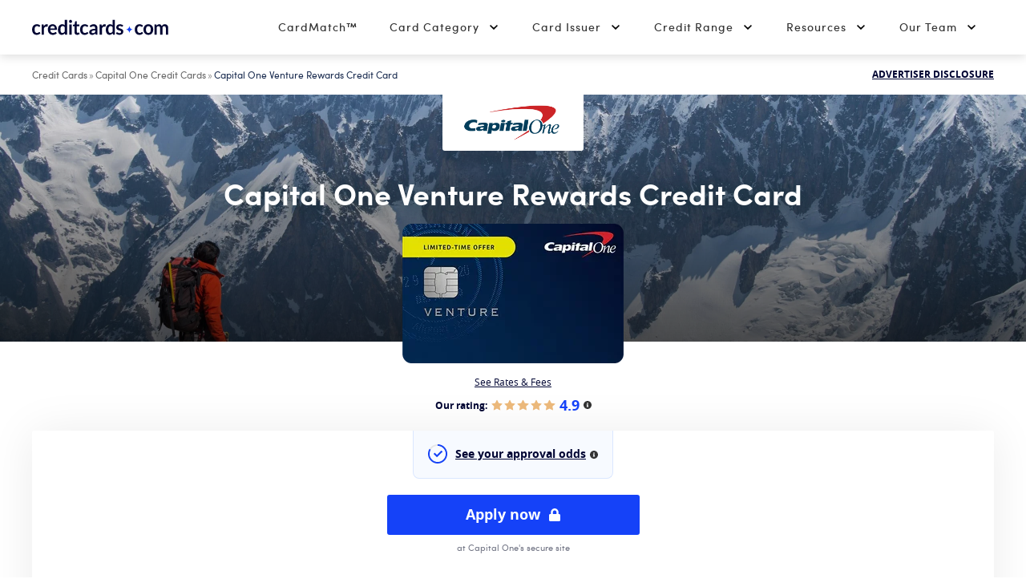

--- FILE ---
content_type: text/html; charset=UTF-8
request_url: https://www.creditcards.com/credit-cards/capital-one-venture-rewards-credit-card/?catid=1476
body_size: 52856
content:
<!DOCTYPE html><html lang="en" class="no-js"><head><script src="https://demo.bigidcmp.cloud/banner.js?siteId=e8a46303-6b9e-45da-aab2-591899ad9e61"></script><meta charset="UTF-8"><meta name="viewport" content="width=device-width, initial-scale=1.0"><meta http-equiv="X-UA-Compatible" content="ie=edge"><script type="text/javascript">(window.NREUM||(NREUM={})).init={privacy:{cookies_enabled:true},ajax:{deny_list:["bam-cell.nr-data.net"]},feature_flags:["soft_nav"],distributed_tracing:{enabled:true}};(window.NREUM||(NREUM={})).loader_config={agentID:"352041029",accountID:"2471314",trustKey:"66686",xpid:"VgIAUFVSDBADUVBaAAMPV1U=",licenseKey:"a4b081063e",applicationID:"351872811",browserID:"352041029"};;/*! For license information please see nr-loader-spa-1.308.0.min.js.LICENSE.txt */
(()=>{var e,t,r={384:(e,t,r)=>{"use strict";r.d(t,{NT:()=>a,US:()=>u,Zm:()=>o,bQ:()=>d,dV:()=>c,pV:()=>l});var n=r(6154),i=r(1863),s=r(1910);const a={beacon:"bam.nr-data.net",errorBeacon:"bam.nr-data.net"};function o(){return n.gm.NREUM||(n.gm.NREUM={}),void 0===n.gm.newrelic&&(n.gm.newrelic=n.gm.NREUM),n.gm.NREUM}function c(){let e=o();return e.o||(e.o={ST:n.gm.setTimeout,SI:n.gm.setImmediate||n.gm.setInterval,CT:n.gm.clearTimeout,XHR:n.gm.XMLHttpRequest,REQ:n.gm.Request,EV:n.gm.Event,PR:n.gm.Promise,MO:n.gm.MutationObserver,FETCH:n.gm.fetch,WS:n.gm.WebSocket},(0,s.i)(...Object.values(e.o))),e}function d(e,t){let r=o();r.initializedAgents??={},t.initializedAt={ms:(0,i.t)(),date:new Date},r.initializedAgents[e]=t}function u(e,t){o()[e]=t}function l(){return function(){let e=o();const t=e.info||{};e.info={beacon:a.beacon,errorBeacon:a.errorBeacon,...t}}(),function(){let e=o();const t=e.init||{};e.init={...t}}(),c(),function(){let e=o();const t=e.loader_config||{};e.loader_config={...t}}(),o()}},782:(e,t,r)=>{"use strict";r.d(t,{T:()=>n});const n=r(860).K7.pageViewTiming},860:(e,t,r)=>{"use strict";r.d(t,{$J:()=>u,K7:()=>c,P3:()=>d,XX:()=>i,Yy:()=>o,df:()=>s,qY:()=>n,v4:()=>a});const n="events",i="jserrors",s="browser/blobs",a="rum",o="browser/logs",c={ajax:"ajax",genericEvents:"generic_events",jserrors:i,logging:"logging",metrics:"metrics",pageAction:"page_action",pageViewEvent:"page_view_event",pageViewTiming:"page_view_timing",sessionReplay:"session_replay",sessionTrace:"session_trace",softNav:"soft_navigations",spa:"spa"},d={[c.pageViewEvent]:1,[c.pageViewTiming]:2,[c.metrics]:3,[c.jserrors]:4,[c.spa]:5,[c.ajax]:6,[c.sessionTrace]:7,[c.softNav]:8,[c.sessionReplay]:9,[c.logging]:10,[c.genericEvents]:11},u={[c.pageViewEvent]:a,[c.pageViewTiming]:n,[c.ajax]:n,[c.spa]:n,[c.softNav]:n,[c.metrics]:i,[c.jserrors]:i,[c.sessionTrace]:s,[c.sessionReplay]:s,[c.logging]:o,[c.genericEvents]:"ins"}},944:(e,t,r)=>{"use strict";r.d(t,{R:()=>i});var n=r(3241);function i(e,t){"function"==typeof console.debug&&(console.debug("New Relic Warning: https://github.com/newrelic/newrelic-browser-agent/blob/main/docs/warning-codes.md#".concat(e),t),(0,n.W)({agentIdentifier:null,drained:null,type:"data",name:"warn",feature:"warn",data:{code:e,secondary:t}}))}},993:(e,t,r)=>{"use strict";r.d(t,{A$:()=>s,ET:()=>a,TZ:()=>o,p_:()=>i});var n=r(860);const i={ERROR:"ERROR",WARN:"WARN",INFO:"INFO",DEBUG:"DEBUG",TRACE:"TRACE"},s={OFF:0,ERROR:1,WARN:2,INFO:3,DEBUG:4,TRACE:5},a="log",o=n.K7.logging},1541:(e,t,r)=>{"use strict";r.d(t,{U:()=>i,f:()=>n});const n={MFE:"MFE",BA:"BA"};function i(e,t){if(2!==t?.harvestEndpointVersion)return{};const r=t.agentRef.runtime.appMetadata.agents[0].entityGuid;return e?{"source.id":e.id,"source.name":e.name,"source.type":e.type,"parent.id":e.parent?.id||r,"parent.type":e.parent?.type||n.BA}:{"entity.guid":r,appId:t.agentRef.info.applicationID}}},1687:(e,t,r)=>{"use strict";r.d(t,{Ak:()=>d,Ze:()=>h,x3:()=>u});var n=r(3241),i=r(7836),s=r(3606),a=r(860),o=r(2646);const c={};function d(e,t){const r={staged:!1,priority:a.P3[t]||0};l(e),c[e].get(t)||c[e].set(t,r)}function u(e,t){e&&c[e]&&(c[e].get(t)&&c[e].delete(t),p(e,t,!1),c[e].size&&f(e))}function l(e){if(!e)throw new Error("agentIdentifier required");c[e]||(c[e]=new Map)}function h(e="",t="feature",r=!1){if(l(e),!e||!c[e].get(t)||r)return p(e,t);c[e].get(t).staged=!0,f(e)}function f(e){const t=Array.from(c[e]);t.every(([e,t])=>t.staged)&&(t.sort((e,t)=>e[1].priority-t[1].priority),t.forEach(([t])=>{c[e].delete(t),p(e,t)}))}function p(e,t,r=!0){const a=e?i.ee.get(e):i.ee,c=s.i.handlers;if(!a.aborted&&a.backlog&&c){if((0,n.W)({agentIdentifier:e,type:"lifecycle",name:"drain",feature:t}),r){const e=a.backlog[t],r=c[t];if(r){for(let t=0;e&&t<e.length;++t)g(e[t],r);Object.entries(r).forEach(([e,t])=>{Object.values(t||{}).forEach(t=>{t[0]?.on&&t[0]?.context()instanceof o.y&&t[0].on(e,t[1])})})}}a.isolatedBacklog||delete c[t],a.backlog[t]=null,a.emit("drain-"+t,[])}}function g(e,t){var r=e[1];Object.values(t[r]||{}).forEach(t=>{var r=e[0];if(t[0]===r){var n=t[1],i=e[3],s=e[2];n.apply(i,s)}})}},1738:(e,t,r)=>{"use strict";r.d(t,{U:()=>f,Y:()=>h});var n=r(3241),i=r(9908),s=r(1863),a=r(944),o=r(5701),c=r(3969),d=r(8362),u=r(860),l=r(4261);function h(e,t,r,s){const h=s||r;!h||h[e]&&h[e]!==d.d.prototype[e]||(h[e]=function(){(0,i.p)(c.xV,["API/"+e+"/called"],void 0,u.K7.metrics,r.ee),(0,n.W)({agentIdentifier:r.agentIdentifier,drained:!!o.B?.[r.agentIdentifier],type:"data",name:"api",feature:l.Pl+e,data:{}});try{return t.apply(this,arguments)}catch(e){(0,a.R)(23,e)}})}function f(e,t,r,n,a){const o=e.info;null===r?delete o.jsAttributes[t]:o.jsAttributes[t]=r,(a||null===r)&&(0,i.p)(l.Pl+n,[(0,s.t)(),t,r],void 0,"session",e.ee)}},1741:(e,t,r)=>{"use strict";r.d(t,{W:()=>s});var n=r(944),i=r(4261);class s{#e(e,...t){if(this[e]!==s.prototype[e])return this[e](...t);(0,n.R)(35,e)}addPageAction(e,t){return this.#e(i.hG,e,t)}register(e){return this.#e(i.eY,e)}recordCustomEvent(e,t){return this.#e(i.fF,e,t)}setPageViewName(e,t){return this.#e(i.Fw,e,t)}setCustomAttribute(e,t,r){return this.#e(i.cD,e,t,r)}noticeError(e,t){return this.#e(i.o5,e,t)}setUserId(e,t=!1){return this.#e(i.Dl,e,t)}setApplicationVersion(e){return this.#e(i.nb,e)}setErrorHandler(e){return this.#e(i.bt,e)}addRelease(e,t){return this.#e(i.k6,e,t)}log(e,t){return this.#e(i.$9,e,t)}start(){return this.#e(i.d3)}finished(e){return this.#e(i.BL,e)}recordReplay(){return this.#e(i.CH)}pauseReplay(){return this.#e(i.Tb)}addToTrace(e){return this.#e(i.U2,e)}setCurrentRouteName(e){return this.#e(i.PA,e)}interaction(e){return this.#e(i.dT,e)}wrapLogger(e,t,r){return this.#e(i.Wb,e,t,r)}measure(e,t){return this.#e(i.V1,e,t)}consent(e){return this.#e(i.Pv,e)}}},1863:(e,t,r)=>{"use strict";function n(){return Math.floor(performance.now())}r.d(t,{t:()=>n})},1910:(e,t,r)=>{"use strict";r.d(t,{i:()=>s});var n=r(944);const i=new Map;function s(...e){return e.every(e=>{if(i.has(e))return i.get(e);const t="function"==typeof e?e.toString():"",r=t.includes("[native code]"),s=t.includes("nrWrapper");return r||s||(0,n.R)(64,e?.name||t),i.set(e,r),r})}},2555:(e,t,r)=>{"use strict";r.d(t,{D:()=>o,f:()=>a});var n=r(384),i=r(8122);const s={beacon:n.NT.beacon,errorBeacon:n.NT.errorBeacon,licenseKey:void 0,applicationID:void 0,sa:void 0,queueTime:void 0,applicationTime:void 0,ttGuid:void 0,user:void 0,account:void 0,product:void 0,extra:void 0,jsAttributes:{},userAttributes:void 0,atts:void 0,transactionName:void 0,tNamePlain:void 0};function a(e){try{return!!e.licenseKey&&!!e.errorBeacon&&!!e.applicationID}catch(e){return!1}}const o=e=>(0,i.a)(e,s)},2614:(e,t,r)=>{"use strict";r.d(t,{BB:()=>a,H3:()=>n,g:()=>d,iL:()=>c,tS:()=>o,uh:()=>i,wk:()=>s});const n="NRBA",i="SESSION",s=144e5,a=18e5,o={STARTED:"session-started",PAUSE:"session-pause",RESET:"session-reset",RESUME:"session-resume",UPDATE:"session-update"},c={SAME_TAB:"same-tab",CROSS_TAB:"cross-tab"},d={OFF:0,FULL:1,ERROR:2}},2646:(e,t,r)=>{"use strict";r.d(t,{y:()=>n});class n{constructor(e){this.contextId=e}}},2843:(e,t,r)=>{"use strict";r.d(t,{G:()=>s,u:()=>i});var n=r(3878);function i(e,t=!1,r,i){(0,n.DD)("visibilitychange",function(){if(t)return void("hidden"===document.visibilityState&&e());e(document.visibilityState)},r,i)}function s(e,t,r){(0,n.sp)("pagehide",e,t,r)}},3241:(e,t,r)=>{"use strict";r.d(t,{W:()=>s});var n=r(6154);const i="newrelic";function s(e={}){try{n.gm.dispatchEvent(new CustomEvent(i,{detail:e}))}catch(e){}}},3304:(e,t,r)=>{"use strict";r.d(t,{A:()=>s});var n=r(7836);const i=()=>{const e=new WeakSet;return(t,r)=>{if("object"==typeof r&&null!==r){if(e.has(r))return;e.add(r)}return r}};function s(e){try{return JSON.stringify(e,i())??""}catch(e){try{n.ee.emit("internal-error",[e])}catch(e){}return""}}},3333:(e,t,r)=>{"use strict";r.d(t,{$v:()=>u,TZ:()=>n,Xh:()=>c,Zp:()=>i,kd:()=>d,mq:()=>o,nf:()=>a,qN:()=>s});const n=r(860).K7.genericEvents,i=["auxclick","click","copy","keydown","paste","scrollend"],s=["focus","blur"],a=4,o=1e3,c=2e3,d=["PageAction","UserAction","BrowserPerformance"],u={RESOURCES:"experimental.resources",REGISTER:"register"}},3434:(e,t,r)=>{"use strict";r.d(t,{Jt:()=>s,YM:()=>d});var n=r(7836),i=r(5607);const s="nr@original:".concat(i.W),a=50;var o=Object.prototype.hasOwnProperty,c=!1;function d(e,t){return e||(e=n.ee),r.inPlace=function(e,t,n,i,s){n||(n="");const a="-"===n.charAt(0);for(let o=0;o<t.length;o++){const c=t[o],d=e[c];l(d)||(e[c]=r(d,a?c+n:n,i,c,s))}},r.flag=s,r;function r(t,r,n,c,d){return l(t)?t:(r||(r=""),nrWrapper[s]=t,function(e,t,r){if(Object.defineProperty&&Object.keys)try{return Object.keys(e).forEach(function(r){Object.defineProperty(t,r,{get:function(){return e[r]},set:function(t){return e[r]=t,t}})}),t}catch(e){u([e],r)}for(var n in e)o.call(e,n)&&(t[n]=e[n])}(t,nrWrapper,e),nrWrapper);function nrWrapper(){var s,o,l,h;let f;try{o=this,s=[...arguments],l="function"==typeof n?n(s,o):n||{}}catch(t){u([t,"",[s,o,c],l],e)}i(r+"start",[s,o,c],l,d);const p=performance.now();let g;try{return h=t.apply(o,s),g=performance.now(),h}catch(e){throw g=performance.now(),i(r+"err",[s,o,e],l,d),f=e,f}finally{const e=g-p,t={start:p,end:g,duration:e,isLongTask:e>=a,methodName:c,thrownError:f};t.isLongTask&&i("long-task",[t,o],l,d),i(r+"end",[s,o,h],l,d)}}}function i(r,n,i,s){if(!c||t){var a=c;c=!0;try{e.emit(r,n,i,t,s)}catch(t){u([t,r,n,i],e)}c=a}}}function u(e,t){t||(t=n.ee);try{t.emit("internal-error",e)}catch(e){}}function l(e){return!(e&&"function"==typeof e&&e.apply&&!e[s])}},3606:(e,t,r)=>{"use strict";r.d(t,{i:()=>s});var n=r(9908);s.on=a;var i=s.handlers={};function s(e,t,r,s){a(s||n.d,i,e,t,r)}function a(e,t,r,i,s){s||(s="feature"),e||(e=n.d);var a=t[s]=t[s]||{};(a[r]=a[r]||[]).push([e,i])}},3738:(e,t,r)=>{"use strict";r.d(t,{He:()=>i,Kp:()=>o,Lc:()=>d,Rz:()=>u,TZ:()=>n,bD:()=>s,d3:()=>a,jx:()=>l,sl:()=>h,uP:()=>c});const n=r(860).K7.sessionTrace,i="bstResource",s="resource",a="-start",o="-end",c="fn"+a,d="fn"+o,u="pushState",l=1e3,h=3e4},3785:(e,t,r)=>{"use strict";r.d(t,{R:()=>c,b:()=>d});var n=r(9908),i=r(1863),s=r(860),a=r(3969),o=r(993);function c(e,t,r={},c=o.p_.INFO,d=!0,u,l=(0,i.t)()){(0,n.p)(a.xV,["API/logging/".concat(c.toLowerCase(),"/called")],void 0,s.K7.metrics,e),(0,n.p)(o.ET,[l,t,r,c,d,u],void 0,s.K7.logging,e)}function d(e){return"string"==typeof e&&Object.values(o.p_).some(t=>t===e.toUpperCase().trim())}},3878:(e,t,r)=>{"use strict";function n(e,t){return{capture:e,passive:!1,signal:t}}function i(e,t,r=!1,i){window.addEventListener(e,t,n(r,i))}function s(e,t,r=!1,i){document.addEventListener(e,t,n(r,i))}r.d(t,{DD:()=>s,jT:()=>n,sp:()=>i})},3962:(e,t,r)=>{"use strict";r.d(t,{AM:()=>a,O2:()=>l,OV:()=>s,Qu:()=>h,TZ:()=>c,ih:()=>f,pP:()=>o,t1:()=>u,tC:()=>i,wD:()=>d});var n=r(860);const i=["click","keydown","submit"],s="popstate",a="api",o="initialPageLoad",c=n.K7.softNav,d=5e3,u=500,l={INITIAL_PAGE_LOAD:"",ROUTE_CHANGE:1,UNSPECIFIED:2},h={INTERACTION:1,AJAX:2,CUSTOM_END:3,CUSTOM_TRACER:4},f={IP:"in progress",PF:"pending finish",FIN:"finished",CAN:"cancelled"}},3969:(e,t,r)=>{"use strict";r.d(t,{TZ:()=>n,XG:()=>o,rs:()=>i,xV:()=>a,z_:()=>s});const n=r(860).K7.metrics,i="sm",s="cm",a="storeSupportabilityMetrics",o="storeEventMetrics"},4234:(e,t,r)=>{"use strict";r.d(t,{W:()=>s});var n=r(7836),i=r(1687);class s{constructor(e,t){this.agentIdentifier=e,this.ee=n.ee.get(e),this.featureName=t,this.blocked=!1}deregisterDrain(){(0,i.x3)(this.agentIdentifier,this.featureName)}}},4261:(e,t,r)=>{"use strict";r.d(t,{$9:()=>u,BL:()=>c,CH:()=>p,Dl:()=>R,Fw:()=>w,PA:()=>v,Pl:()=>n,Pv:()=>A,Tb:()=>h,U2:()=>a,V1:()=>E,Wb:()=>T,bt:()=>y,cD:()=>b,d3:()=>x,dT:()=>d,eY:()=>g,fF:()=>f,hG:()=>s,hw:()=>i,k6:()=>o,nb:()=>m,o5:()=>l});const n="api-",i=n+"ixn-",s="addPageAction",a="addToTrace",o="addRelease",c="finished",d="interaction",u="log",l="noticeError",h="pauseReplay",f="recordCustomEvent",p="recordReplay",g="register",m="setApplicationVersion",v="setCurrentRouteName",b="setCustomAttribute",y="setErrorHandler",w="setPageViewName",R="setUserId",x="start",T="wrapLogger",E="measure",A="consent"},5205:(e,t,r)=>{"use strict";r.d(t,{j:()=>S});var n=r(384),i=r(1741);var s=r(2555),a=r(3333);const o=e=>{if(!e||"string"!=typeof e)return!1;try{document.createDocumentFragment().querySelector(e)}catch{return!1}return!0};var c=r(2614),d=r(944),u=r(8122);const l="[data-nr-mask]",h=e=>(0,u.a)(e,(()=>{const e={feature_flags:[],experimental:{allow_registered_children:!1,resources:!1},mask_selector:"*",block_selector:"[data-nr-block]",mask_input_options:{color:!1,date:!1,"datetime-local":!1,email:!1,month:!1,number:!1,range:!1,search:!1,tel:!1,text:!1,time:!1,url:!1,week:!1,textarea:!1,select:!1,password:!0}};return{ajax:{deny_list:void 0,block_internal:!0,enabled:!0,autoStart:!0},api:{get allow_registered_children(){return e.feature_flags.includes(a.$v.REGISTER)||e.experimental.allow_registered_children},set allow_registered_children(t){e.experimental.allow_registered_children=t},duplicate_registered_data:!1},browser_consent_mode:{enabled:!1},distributed_tracing:{enabled:void 0,exclude_newrelic_header:void 0,cors_use_newrelic_header:void 0,cors_use_tracecontext_headers:void 0,allowed_origins:void 0},get feature_flags(){return e.feature_flags},set feature_flags(t){e.feature_flags=t},generic_events:{enabled:!0,autoStart:!0},harvest:{interval:30},jserrors:{enabled:!0,autoStart:!0},logging:{enabled:!0,autoStart:!0},metrics:{enabled:!0,autoStart:!0},obfuscate:void 0,page_action:{enabled:!0},page_view_event:{enabled:!0,autoStart:!0},page_view_timing:{enabled:!0,autoStart:!0},performance:{capture_marks:!1,capture_measures:!1,capture_detail:!0,resources:{get enabled(){return e.feature_flags.includes(a.$v.RESOURCES)||e.experimental.resources},set enabled(t){e.experimental.resources=t},asset_types:[],first_party_domains:[],ignore_newrelic:!0}},privacy:{cookies_enabled:!0},proxy:{assets:void 0,beacon:void 0},session:{expiresMs:c.wk,inactiveMs:c.BB},session_replay:{autoStart:!0,enabled:!1,preload:!1,sampling_rate:10,error_sampling_rate:100,collect_fonts:!1,inline_images:!1,fix_stylesheets:!0,mask_all_inputs:!0,get mask_text_selector(){return e.mask_selector},set mask_text_selector(t){o(t)?e.mask_selector="".concat(t,",").concat(l):""===t||null===t?e.mask_selector=l:(0,d.R)(5,t)},get block_class(){return"nr-block"},get ignore_class(){return"nr-ignore"},get mask_text_class(){return"nr-mask"},get block_selector(){return e.block_selector},set block_selector(t){o(t)?e.block_selector+=",".concat(t):""!==t&&(0,d.R)(6,t)},get mask_input_options(){return e.mask_input_options},set mask_input_options(t){t&&"object"==typeof t?e.mask_input_options={...t,password:!0}:(0,d.R)(7,t)}},session_trace:{enabled:!0,autoStart:!0},soft_navigations:{enabled:!0,autoStart:!0},spa:{enabled:!0,autoStart:!0},ssl:void 0,user_actions:{enabled:!0,elementAttributes:["id","className","tagName","type"]}}})());var f=r(6154),p=r(9324);let g=0;const m={buildEnv:p.F3,distMethod:p.Xs,version:p.xv,originTime:f.WN},v={consented:!1},b={appMetadata:{},get consented(){return this.session?.state?.consent||v.consented},set consented(e){v.consented=e},customTransaction:void 0,denyList:void 0,disabled:!1,harvester:void 0,isolatedBacklog:!1,isRecording:!1,loaderType:void 0,maxBytes:3e4,obfuscator:void 0,onerror:void 0,ptid:void 0,releaseIds:{},session:void 0,timeKeeper:void 0,registeredEntities:[],jsAttributesMetadata:{bytes:0},get harvestCount(){return++g}},y=e=>{const t=(0,u.a)(e,b),r=Object.keys(m).reduce((e,t)=>(e[t]={value:m[t],writable:!1,configurable:!0,enumerable:!0},e),{});return Object.defineProperties(t,r)};var w=r(5701);const R=e=>{const t=e.startsWith("http");e+="/",r.p=t?e:"https://"+e};var x=r(7836),T=r(3241);const E={accountID:void 0,trustKey:void 0,agentID:void 0,licenseKey:void 0,applicationID:void 0,xpid:void 0},A=e=>(0,u.a)(e,E),_=new Set;function S(e,t={},r,a){let{init:o,info:c,loader_config:d,runtime:u={},exposed:l=!0}=t;if(!c){const e=(0,n.pV)();o=e.init,c=e.info,d=e.loader_config}e.init=h(o||{}),e.loader_config=A(d||{}),c.jsAttributes??={},f.bv&&(c.jsAttributes.isWorker=!0),e.info=(0,s.D)(c);const p=e.init,g=[c.beacon,c.errorBeacon];_.has(e.agentIdentifier)||(p.proxy.assets&&(R(p.proxy.assets),g.push(p.proxy.assets)),p.proxy.beacon&&g.push(p.proxy.beacon),e.beacons=[...g],function(e){const t=(0,n.pV)();Object.getOwnPropertyNames(i.W.prototype).forEach(r=>{const n=i.W.prototype[r];if("function"!=typeof n||"constructor"===n)return;let s=t[r];e[r]&&!1!==e.exposed&&"micro-agent"!==e.runtime?.loaderType&&(t[r]=(...t)=>{const n=e[r](...t);return s?s(...t):n})})}(e),(0,n.US)("activatedFeatures",w.B)),u.denyList=[...p.ajax.deny_list||[],...p.ajax.block_internal?g:[]],u.ptid=e.agentIdentifier,u.loaderType=r,e.runtime=y(u),_.has(e.agentIdentifier)||(e.ee=x.ee.get(e.agentIdentifier),e.exposed=l,(0,T.W)({agentIdentifier:e.agentIdentifier,drained:!!w.B?.[e.agentIdentifier],type:"lifecycle",name:"initialize",feature:void 0,data:e.config})),_.add(e.agentIdentifier)}},5270:(e,t,r)=>{"use strict";r.d(t,{Aw:()=>a,SR:()=>s,rF:()=>o});var n=r(384),i=r(7767);function s(e){return!!(0,n.dV)().o.MO&&(0,i.V)(e)&&!0===e?.session_trace.enabled}function a(e){return!0===e?.session_replay.preload&&s(e)}function o(e,t){try{if("string"==typeof t?.type){if("password"===t.type.toLowerCase())return"*".repeat(e?.length||0);if(void 0!==t?.dataset?.nrUnmask||t?.classList?.contains("nr-unmask"))return e}}catch(e){}return"string"==typeof e?e.replace(/[\S]/g,"*"):"*".repeat(e?.length||0)}},5289:(e,t,r)=>{"use strict";r.d(t,{GG:()=>a,Qr:()=>c,sB:()=>o});var n=r(3878),i=r(6389);function s(){return"undefined"==typeof document||"complete"===document.readyState}function a(e,t){if(s())return e();const r=(0,i.J)(e),a=setInterval(()=>{s()&&(clearInterval(a),r())},500);(0,n.sp)("load",r,t)}function o(e){if(s())return e();(0,n.DD)("DOMContentLoaded",e)}function c(e){if(s())return e();(0,n.sp)("popstate",e)}},5607:(e,t,r)=>{"use strict";r.d(t,{W:()=>n});const n=(0,r(9566).bz)()},5701:(e,t,r)=>{"use strict";r.d(t,{B:()=>s,t:()=>a});var n=r(3241);const i=new Set,s={};function a(e,t){const r=t.agentIdentifier;s[r]??={},e&&"object"==typeof e&&(i.has(r)||(t.ee.emit("rumresp",[e]),s[r]=e,i.add(r),(0,n.W)({agentIdentifier:r,loaded:!0,drained:!0,type:"lifecycle",name:"load",feature:void 0,data:e})))}},6154:(e,t,r)=>{"use strict";r.d(t,{OF:()=>d,RI:()=>i,WN:()=>h,bv:()=>s,eN:()=>f,gm:()=>a,lR:()=>l,m:()=>c,mw:()=>o,sb:()=>u});var n=r(1863);const i="undefined"!=typeof window&&!!window.document,s="undefined"!=typeof WorkerGlobalScope&&("undefined"!=typeof self&&self instanceof WorkerGlobalScope&&self.navigator instanceof WorkerNavigator||"undefined"!=typeof globalThis&&globalThis instanceof WorkerGlobalScope&&globalThis.navigator instanceof WorkerNavigator),a=i?window:"undefined"!=typeof WorkerGlobalScope&&("undefined"!=typeof self&&self instanceof WorkerGlobalScope&&self||"undefined"!=typeof globalThis&&globalThis instanceof WorkerGlobalScope&&globalThis),o=Boolean("hidden"===a?.document?.visibilityState),c=""+a?.location,d=/iPad|iPhone|iPod/.test(a.navigator?.userAgent),u=d&&"undefined"==typeof SharedWorker,l=(()=>{const e=a.navigator?.userAgent?.match(/Firefox[/\s](\d+\.\d+)/);return Array.isArray(e)&&e.length>=2?+e[1]:0})(),h=Date.now()-(0,n.t)(),f=()=>"undefined"!=typeof PerformanceNavigationTiming&&a?.performance?.getEntriesByType("navigation")?.[0]?.responseStart},6344:(e,t,r)=>{"use strict";r.d(t,{BB:()=>u,Qb:()=>l,TZ:()=>i,Ug:()=>a,Vh:()=>s,_s:()=>o,bc:()=>d,yP:()=>c});var n=r(2614);const i=r(860).K7.sessionReplay,s="errorDuringReplay",a=.12,o={DomContentLoaded:0,Load:1,FullSnapshot:2,IncrementalSnapshot:3,Meta:4,Custom:5},c={[n.g.ERROR]:15e3,[n.g.FULL]:3e5,[n.g.OFF]:0},d={RESET:{message:"Session was reset",sm:"Reset"},IMPORT:{message:"Recorder failed to import",sm:"Import"},TOO_MANY:{message:"429: Too Many Requests",sm:"Too-Many"},TOO_BIG:{message:"Payload was too large",sm:"Too-Big"},CROSS_TAB:{message:"Session Entity was set to OFF on another tab",sm:"Cross-Tab"},ENTITLEMENTS:{message:"Session Replay is not allowed and will not be started",sm:"Entitlement"}},u=5e3,l={API:"api",RESUME:"resume",SWITCH_TO_FULL:"switchToFull",INITIALIZE:"initialize",PRELOAD:"preload"}},6389:(e,t,r)=>{"use strict";function n(e,t=500,r={}){const n=r?.leading||!1;let i;return(...r)=>{n&&void 0===i&&(e.apply(this,r),i=setTimeout(()=>{i=clearTimeout(i)},t)),n||(clearTimeout(i),i=setTimeout(()=>{e.apply(this,r)},t))}}function i(e){let t=!1;return(...r)=>{t||(t=!0,e.apply(this,r))}}r.d(t,{J:()=>i,s:()=>n})},6630:(e,t,r)=>{"use strict";r.d(t,{T:()=>n});const n=r(860).K7.pageViewEvent},6774:(e,t,r)=>{"use strict";r.d(t,{T:()=>n});const n=r(860).K7.jserrors},7295:(e,t,r)=>{"use strict";r.d(t,{Xv:()=>a,gX:()=>i,iW:()=>s});var n=[];function i(e){if(!e||s(e))return!1;if(0===n.length)return!0;if("*"===n[0].hostname)return!1;for(var t=0;t<n.length;t++){var r=n[t];if(r.hostname.test(e.hostname)&&r.pathname.test(e.pathname))return!1}return!0}function s(e){return void 0===e.hostname}function a(e){if(n=[],e&&e.length)for(var t=0;t<e.length;t++){let r=e[t];if(!r)continue;if("*"===r)return void(n=[{hostname:"*"}]);0===r.indexOf("http://")?r=r.substring(7):0===r.indexOf("https://")&&(r=r.substring(8));const i=r.indexOf("/");let s,a;i>0?(s=r.substring(0,i),a=r.substring(i)):(s=r,a="*");let[c]=s.split(":");n.push({hostname:o(c),pathname:o(a,!0)})}}function o(e,t=!1){const r=e.replace(/[.+?^${}()|[\]\\]/g,e=>"\\"+e).replace(/\*/g,".*?");return new RegExp((t?"^":"")+r+"$")}},7485:(e,t,r)=>{"use strict";r.d(t,{D:()=>i});var n=r(6154);function i(e){if(0===(e||"").indexOf("data:"))return{protocol:"data"};try{const t=new URL(e,location.href),r={port:t.port,hostname:t.hostname,pathname:t.pathname,search:t.search,protocol:t.protocol.slice(0,t.protocol.indexOf(":")),sameOrigin:t.protocol===n.gm?.location?.protocol&&t.host===n.gm?.location?.host};return r.port&&""!==r.port||("http:"===t.protocol&&(r.port="80"),"https:"===t.protocol&&(r.port="443")),r.pathname&&""!==r.pathname?r.pathname.startsWith("/")||(r.pathname="/".concat(r.pathname)):r.pathname="/",r}catch(e){return{}}}},7699:(e,t,r)=>{"use strict";r.d(t,{It:()=>s,KC:()=>o,No:()=>i,qh:()=>a});var n=r(860);const i=16e3,s=1e6,a="SESSION_ERROR",o={[n.K7.logging]:!0,[n.K7.genericEvents]:!1,[n.K7.jserrors]:!1,[n.K7.ajax]:!1}},7767:(e,t,r)=>{"use strict";r.d(t,{V:()=>i});var n=r(6154);const i=e=>n.RI&&!0===e?.privacy.cookies_enabled},7836:(e,t,r)=>{"use strict";r.d(t,{P:()=>o,ee:()=>c});var n=r(384),i=r(8990),s=r(2646),a=r(5607);const o="nr@context:".concat(a.W),c=function e(t,r){var n={},a={},u={},l=!1;try{l=16===r.length&&d.initializedAgents?.[r]?.runtime.isolatedBacklog}catch(e){}var h={on:p,addEventListener:p,removeEventListener:function(e,t){var r=n[e];if(!r)return;for(var i=0;i<r.length;i++)r[i]===t&&r.splice(i,1)},emit:function(e,r,n,i,s){!1!==s&&(s=!0);if(c.aborted&&!i)return;t&&s&&t.emit(e,r,n);var o=f(n);g(e).forEach(e=>{e.apply(o,r)});var d=v()[a[e]];d&&d.push([h,e,r,o]);return o},get:m,listeners:g,context:f,buffer:function(e,t){const r=v();if(t=t||"feature",h.aborted)return;Object.entries(e||{}).forEach(([e,n])=>{a[n]=t,t in r||(r[t]=[])})},abort:function(){h._aborted=!0,Object.keys(h.backlog).forEach(e=>{delete h.backlog[e]})},isBuffering:function(e){return!!v()[a[e]]},debugId:r,backlog:l?{}:t&&"object"==typeof t.backlog?t.backlog:{},isolatedBacklog:l};return Object.defineProperty(h,"aborted",{get:()=>{let e=h._aborted||!1;return e||(t&&(e=t.aborted),e)}}),h;function f(e){return e&&e instanceof s.y?e:e?(0,i.I)(e,o,()=>new s.y(o)):new s.y(o)}function p(e,t){n[e]=g(e).concat(t)}function g(e){return n[e]||[]}function m(t){return u[t]=u[t]||e(h,t)}function v(){return h.backlog}}(void 0,"globalEE"),d=(0,n.Zm)();d.ee||(d.ee=c)},8122:(e,t,r)=>{"use strict";r.d(t,{a:()=>i});var n=r(944);function i(e,t){try{if(!e||"object"!=typeof e)return(0,n.R)(3);if(!t||"object"!=typeof t)return(0,n.R)(4);const r=Object.create(Object.getPrototypeOf(t),Object.getOwnPropertyDescriptors(t)),s=0===Object.keys(r).length?e:r;for(let a in s)if(void 0!==e[a])try{if(null===e[a]){r[a]=null;continue}Array.isArray(e[a])&&Array.isArray(t[a])?r[a]=Array.from(new Set([...e[a],...t[a]])):"object"==typeof e[a]&&"object"==typeof t[a]?r[a]=i(e[a],t[a]):r[a]=e[a]}catch(e){r[a]||(0,n.R)(1,e)}return r}catch(e){(0,n.R)(2,e)}}},8139:(e,t,r)=>{"use strict";r.d(t,{u:()=>h});var n=r(7836),i=r(3434),s=r(8990),a=r(6154);const o={},c=a.gm.XMLHttpRequest,d="addEventListener",u="removeEventListener",l="nr@wrapped:".concat(n.P);function h(e){var t=function(e){return(e||n.ee).get("events")}(e);if(o[t.debugId]++)return t;o[t.debugId]=1;var r=(0,i.YM)(t,!0);function h(e){r.inPlace(e,[d,u],"-",p)}function p(e,t){return e[1]}return"getPrototypeOf"in Object&&(a.RI&&f(document,h),c&&f(c.prototype,h),f(a.gm,h)),t.on(d+"-start",function(e,t){var n=e[1];if(null!==n&&("function"==typeof n||"object"==typeof n)&&"newrelic"!==e[0]){var i=(0,s.I)(n,l,function(){var e={object:function(){if("function"!=typeof n.handleEvent)return;return n.handleEvent.apply(n,arguments)},function:n}[typeof n];return e?r(e,"fn-",null,e.name||"anonymous"):n});this.wrapped=e[1]=i}}),t.on(u+"-start",function(e){e[1]=this.wrapped||e[1]}),t}function f(e,t,...r){let n=e;for(;"object"==typeof n&&!Object.prototype.hasOwnProperty.call(n,d);)n=Object.getPrototypeOf(n);n&&t(n,...r)}},8362:(e,t,r)=>{"use strict";r.d(t,{d:()=>s});var n=r(9566),i=r(1741);class s extends i.W{agentIdentifier=(0,n.LA)(16)}},8374:(e,t,r)=>{r.nc=(()=>{try{return document?.currentScript?.nonce}catch(e){}return""})()},8990:(e,t,r)=>{"use strict";r.d(t,{I:()=>i});var n=Object.prototype.hasOwnProperty;function i(e,t,r){if(n.call(e,t))return e[t];var i=r();if(Object.defineProperty&&Object.keys)try{return Object.defineProperty(e,t,{value:i,writable:!0,enumerable:!1}),i}catch(e){}return e[t]=i,i}},9119:(e,t,r)=>{"use strict";r.d(t,{L:()=>s});var n=/([^?#]*)[^#]*(#[^?]*|$).*/,i=/([^?#]*)().*/;function s(e,t){return e?e.replace(t?n:i,"$1$2"):e}},9300:(e,t,r)=>{"use strict";r.d(t,{T:()=>n});const n=r(860).K7.ajax},9324:(e,t,r)=>{"use strict";r.d(t,{AJ:()=>a,F3:()=>i,Xs:()=>s,Yq:()=>o,xv:()=>n});const n="1.308.0",i="PROD",s="CDN",a="@newrelic/rrweb",o="1.0.1"},9566:(e,t,r)=>{"use strict";r.d(t,{LA:()=>o,ZF:()=>c,bz:()=>a,el:()=>d});var n=r(6154);const i="xxxxxxxx-xxxx-4xxx-yxxx-xxxxxxxxxxxx";function s(e,t){return e?15&e[t]:16*Math.random()|0}function a(){const e=n.gm?.crypto||n.gm?.msCrypto;let t,r=0;return e&&e.getRandomValues&&(t=e.getRandomValues(new Uint8Array(30))),i.split("").map(e=>"x"===e?s(t,r++).toString(16):"y"===e?(3&s()|8).toString(16):e).join("")}function o(e){const t=n.gm?.crypto||n.gm?.msCrypto;let r,i=0;t&&t.getRandomValues&&(r=t.getRandomValues(new Uint8Array(e)));const a=[];for(var o=0;o<e;o++)a.push(s(r,i++).toString(16));return a.join("")}function c(){return o(16)}function d(){return o(32)}},9908:(e,t,r)=>{"use strict";r.d(t,{d:()=>n,p:()=>i});var n=r(7836).ee.get("handle");function i(e,t,r,i,s){s?(s.buffer([e],i),s.emit(e,t,r)):(n.buffer([e],i),n.emit(e,t,r))}}},n={};function i(e){var t=n[e];if(void 0!==t)return t.exports;var s=n[e]={exports:{}};return r[e](s,s.exports,i),s.exports}i.m=r,i.d=(e,t)=>{for(var r in t)i.o(t,r)&&!i.o(e,r)&&Object.defineProperty(e,r,{enumerable:!0,get:t[r]})},i.f={},i.e=e=>Promise.all(Object.keys(i.f).reduce((t,r)=>(i.f[r](e,t),t),[])),i.u=e=>({212:"nr-spa-compressor",249:"nr-spa-recorder",478:"nr-spa"}[e]+"-1.308.0.min.js"),i.o=(e,t)=>Object.prototype.hasOwnProperty.call(e,t),e={},t="NRBA-1.308.0.PROD:",i.l=(r,n,s,a)=>{if(e[r])e[r].push(n);else{var o,c;if(void 0!==s)for(var d=document.getElementsByTagName("script"),u=0;u<d.length;u++){var l=d[u];if(l.getAttribute("src")==r||l.getAttribute("data-webpack")==t+s){o=l;break}}if(!o){c=!0;var h={478:"sha512-RSfSVnmHk59T/uIPbdSE0LPeqcEdF4/+XhfJdBuccH5rYMOEZDhFdtnh6X6nJk7hGpzHd9Ujhsy7lZEz/ORYCQ==",249:"sha512-ehJXhmntm85NSqW4MkhfQqmeKFulra3klDyY0OPDUE+sQ3GokHlPh1pmAzuNy//3j4ac6lzIbmXLvGQBMYmrkg==",212:"sha512-B9h4CR46ndKRgMBcK+j67uSR2RCnJfGefU+A7FrgR/k42ovXy5x/MAVFiSvFxuVeEk/pNLgvYGMp1cBSK/G6Fg=="};(o=document.createElement("script")).charset="utf-8",i.nc&&o.setAttribute("nonce",i.nc),o.setAttribute("data-webpack",t+s),o.src=r,0!==o.src.indexOf(window.location.origin+"/")&&(o.crossOrigin="anonymous"),h[a]&&(o.integrity=h[a])}e[r]=[n];var f=(t,n)=>{o.onerror=o.onload=null,clearTimeout(p);var i=e[r];if(delete e[r],o.parentNode&&o.parentNode.removeChild(o),i&&i.forEach(e=>e(n)),t)return t(n)},p=setTimeout(f.bind(null,void 0,{type:"timeout",target:o}),12e4);o.onerror=f.bind(null,o.onerror),o.onload=f.bind(null,o.onload),c&&document.head.appendChild(o)}},i.r=e=>{"undefined"!=typeof Symbol&&Symbol.toStringTag&&Object.defineProperty(e,Symbol.toStringTag,{value:"Module"}),Object.defineProperty(e,"__esModule",{value:!0})},i.p="https://js-agent.newrelic.com/",(()=>{var e={38:0,788:0};i.f.j=(t,r)=>{var n=i.o(e,t)?e[t]:void 0;if(0!==n)if(n)r.push(n[2]);else{var s=new Promise((r,i)=>n=e[t]=[r,i]);r.push(n[2]=s);var a=i.p+i.u(t),o=new Error;i.l(a,r=>{if(i.o(e,t)&&(0!==(n=e[t])&&(e[t]=void 0),n)){var s=r&&("load"===r.type?"missing":r.type),a=r&&r.target&&r.target.src;o.message="Loading chunk "+t+" failed: ("+s+": "+a+")",o.name="ChunkLoadError",o.type=s,o.request=a,n[1](o)}},"chunk-"+t,t)}};var t=(t,r)=>{var n,s,[a,o,c]=r,d=0;if(a.some(t=>0!==e[t])){for(n in o)i.o(o,n)&&(i.m[n]=o[n]);if(c)c(i)}for(t&&t(r);d<a.length;d++)s=a[d],i.o(e,s)&&e[s]&&e[s][0](),e[s]=0},r=self["webpackChunk:NRBA-1.308.0.PROD"]=self["webpackChunk:NRBA-1.308.0.PROD"]||[];r.forEach(t.bind(null,0)),r.push=t.bind(null,r.push.bind(r))})(),(()=>{"use strict";i(8374);var e=i(8362),t=i(860);const r=Object.values(t.K7);var n=i(5205);var s=i(9908),a=i(1863),o=i(4261),c=i(1738);var d=i(1687),u=i(4234),l=i(5289),h=i(6154),f=i(944),p=i(5270),g=i(7767),m=i(6389),v=i(7699);class b extends u.W{constructor(e,t){super(e.agentIdentifier,t),this.agentRef=e,this.abortHandler=void 0,this.featAggregate=void 0,this.loadedSuccessfully=void 0,this.onAggregateImported=new Promise(e=>{this.loadedSuccessfully=e}),this.deferred=Promise.resolve(),!1===e.init[this.featureName].autoStart?this.deferred=new Promise((t,r)=>{this.ee.on("manual-start-all",(0,m.J)(()=>{(0,d.Ak)(e.agentIdentifier,this.featureName),t()}))}):(0,d.Ak)(e.agentIdentifier,t)}importAggregator(e,t,r={}){if(this.featAggregate)return;const n=async()=>{let n;await this.deferred;try{if((0,g.V)(e.init)){const{setupAgentSession:t}=await i.e(478).then(i.bind(i,8766));n=t(e)}}catch(e){(0,f.R)(20,e),this.ee.emit("internal-error",[e]),(0,s.p)(v.qh,[e],void 0,this.featureName,this.ee)}try{if(!this.#t(this.featureName,n,e.init))return(0,d.Ze)(this.agentIdentifier,this.featureName),void this.loadedSuccessfully(!1);const{Aggregate:i}=await t();this.featAggregate=new i(e,r),e.runtime.harvester.initializedAggregates.push(this.featAggregate),this.loadedSuccessfully(!0)}catch(e){(0,f.R)(34,e),this.abortHandler?.(),(0,d.Ze)(this.agentIdentifier,this.featureName,!0),this.loadedSuccessfully(!1),this.ee&&this.ee.abort()}};h.RI?(0,l.GG)(()=>n(),!0):n()}#t(e,r,n){if(this.blocked)return!1;switch(e){case t.K7.sessionReplay:return(0,p.SR)(n)&&!!r;case t.K7.sessionTrace:return!!r;default:return!0}}}var y=i(6630),w=i(2614),R=i(3241);class x extends b{static featureName=y.T;constructor(e){var t;super(e,y.T),this.setupInspectionEvents(e.agentIdentifier),t=e,(0,c.Y)(o.Fw,function(e,r){"string"==typeof e&&("/"!==e.charAt(0)&&(e="/"+e),t.runtime.customTransaction=(r||"http://custom.transaction")+e,(0,s.p)(o.Pl+o.Fw,[(0,a.t)()],void 0,void 0,t.ee))},t),this.importAggregator(e,()=>i.e(478).then(i.bind(i,2467)))}setupInspectionEvents(e){const t=(t,r)=>{t&&(0,R.W)({agentIdentifier:e,timeStamp:t.timeStamp,loaded:"complete"===t.target.readyState,type:"window",name:r,data:t.target.location+""})};(0,l.sB)(e=>{t(e,"DOMContentLoaded")}),(0,l.GG)(e=>{t(e,"load")}),(0,l.Qr)(e=>{t(e,"navigate")}),this.ee.on(w.tS.UPDATE,(t,r)=>{(0,R.W)({agentIdentifier:e,type:"lifecycle",name:"session",data:r})})}}var T=i(384);class E extends e.d{constructor(e){var t;(super(),h.gm)?(this.features={},(0,T.bQ)(this.agentIdentifier,this),this.desiredFeatures=new Set(e.features||[]),this.desiredFeatures.add(x),(0,n.j)(this,e,e.loaderType||"agent"),t=this,(0,c.Y)(o.cD,function(e,r,n=!1){if("string"==typeof e){if(["string","number","boolean"].includes(typeof r)||null===r)return(0,c.U)(t,e,r,o.cD,n);(0,f.R)(40,typeof r)}else(0,f.R)(39,typeof e)},t),function(e){(0,c.Y)(o.Dl,function(t,r=!1){if("string"!=typeof t&&null!==t)return void(0,f.R)(41,typeof t);const n=e.info.jsAttributes["enduser.id"];r&&null!=n&&n!==t?(0,s.p)(o.Pl+"setUserIdAndResetSession",[t],void 0,"session",e.ee):(0,c.U)(e,"enduser.id",t,o.Dl,!0)},e)}(this),function(e){(0,c.Y)(o.nb,function(t){if("string"==typeof t||null===t)return(0,c.U)(e,"application.version",t,o.nb,!1);(0,f.R)(42,typeof t)},e)}(this),function(e){(0,c.Y)(o.d3,function(){e.ee.emit("manual-start-all")},e)}(this),function(e){(0,c.Y)(o.Pv,function(t=!0){if("boolean"==typeof t){if((0,s.p)(o.Pl+o.Pv,[t],void 0,"session",e.ee),e.runtime.consented=t,t){const t=e.features.page_view_event;t.onAggregateImported.then(e=>{const r=t.featAggregate;e&&!r.sentRum&&r.sendRum()})}}else(0,f.R)(65,typeof t)},e)}(this),this.run()):(0,f.R)(21)}get config(){return{info:this.info,init:this.init,loader_config:this.loader_config,runtime:this.runtime}}get api(){return this}run(){try{const e=function(e){const t={};return r.forEach(r=>{t[r]=!!e[r]?.enabled}),t}(this.init),n=[...this.desiredFeatures];n.sort((e,r)=>t.P3[e.featureName]-t.P3[r.featureName]),n.forEach(r=>{if(!e[r.featureName]&&r.featureName!==t.K7.pageViewEvent)return;if(r.featureName===t.K7.spa)return void(0,f.R)(67);const n=function(e){switch(e){case t.K7.ajax:return[t.K7.jserrors];case t.K7.sessionTrace:return[t.K7.ajax,t.K7.pageViewEvent];case t.K7.sessionReplay:return[t.K7.sessionTrace];case t.K7.pageViewTiming:return[t.K7.pageViewEvent];default:return[]}}(r.featureName).filter(e=>!(e in this.features));n.length>0&&(0,f.R)(36,{targetFeature:r.featureName,missingDependencies:n}),this.features[r.featureName]=new r(this)})}catch(e){(0,f.R)(22,e);for(const e in this.features)this.features[e].abortHandler?.();const t=(0,T.Zm)();delete t.initializedAgents[this.agentIdentifier]?.features,delete this.sharedAggregator;return t.ee.get(this.agentIdentifier).abort(),!1}}}var A=i(2843),_=i(782);class S extends b{static featureName=_.T;constructor(e){super(e,_.T),h.RI&&((0,A.u)(()=>(0,s.p)("docHidden",[(0,a.t)()],void 0,_.T,this.ee),!0),(0,A.G)(()=>(0,s.p)("winPagehide",[(0,a.t)()],void 0,_.T,this.ee)),this.importAggregator(e,()=>i.e(478).then(i.bind(i,9917))))}}var O=i(3969);class I extends b{static featureName=O.TZ;constructor(e){super(e,O.TZ),h.RI&&document.addEventListener("securitypolicyviolation",e=>{(0,s.p)(O.xV,["Generic/CSPViolation/Detected"],void 0,this.featureName,this.ee)}),this.importAggregator(e,()=>i.e(478).then(i.bind(i,6555)))}}var N=i(6774),P=i(3878),k=i(3304);class D{constructor(e,t,r,n,i){this.name="UncaughtError",this.message="string"==typeof e?e:(0,k.A)(e),this.sourceURL=t,this.line=r,this.column=n,this.__newrelic=i}}function C(e){return M(e)?e:new D(void 0!==e?.message?e.message:e,e?.filename||e?.sourceURL,e?.lineno||e?.line,e?.colno||e?.col,e?.__newrelic,e?.cause)}function j(e){const t="Unhandled Promise Rejection: ";if(!e?.reason)return;if(M(e.reason)){try{e.reason.message.startsWith(t)||(e.reason.message=t+e.reason.message)}catch(e){}return C(e.reason)}const r=C(e.reason);return(r.message||"").startsWith(t)||(r.message=t+r.message),r}function L(e){if(e.error instanceof SyntaxError&&!/:\d+$/.test(e.error.stack?.trim())){const t=new D(e.message,e.filename,e.lineno,e.colno,e.error.__newrelic,e.cause);return t.name=SyntaxError.name,t}return M(e.error)?e.error:C(e)}function M(e){return e instanceof Error&&!!e.stack}function H(e,r,n,i,o=(0,a.t)()){"string"==typeof e&&(e=new Error(e)),(0,s.p)("err",[e,o,!1,r,n.runtime.isRecording,void 0,i],void 0,t.K7.jserrors,n.ee),(0,s.p)("uaErr",[],void 0,t.K7.genericEvents,n.ee)}var B=i(1541),K=i(993),W=i(3785);function U(e,{customAttributes:t={},level:r=K.p_.INFO}={},n,i,s=(0,a.t)()){(0,W.R)(n.ee,e,t,r,!1,i,s)}function F(e,r,n,i,c=(0,a.t)()){(0,s.p)(o.Pl+o.hG,[c,e,r,i],void 0,t.K7.genericEvents,n.ee)}function V(e,r,n,i,c=(0,a.t)()){const{start:d,end:u,customAttributes:l}=r||{},h={customAttributes:l||{}};if("object"!=typeof h.customAttributes||"string"!=typeof e||0===e.length)return void(0,f.R)(57);const p=(e,t)=>null==e?t:"number"==typeof e?e:e instanceof PerformanceMark?e.startTime:Number.NaN;if(h.start=p(d,0),h.end=p(u,c),Number.isNaN(h.start)||Number.isNaN(h.end))(0,f.R)(57);else{if(h.duration=h.end-h.start,!(h.duration<0))return(0,s.p)(o.Pl+o.V1,[h,e,i],void 0,t.K7.genericEvents,n.ee),h;(0,f.R)(58)}}function G(e,r={},n,i,c=(0,a.t)()){(0,s.p)(o.Pl+o.fF,[c,e,r,i],void 0,t.K7.genericEvents,n.ee)}function z(e){(0,c.Y)(o.eY,function(t){return Y(e,t)},e)}function Y(e,r,n){(0,f.R)(54,"newrelic.register"),r||={},r.type=B.f.MFE,r.licenseKey||=e.info.licenseKey,r.blocked=!1,r.parent=n||{},Array.isArray(r.tags)||(r.tags=[]);const i={};r.tags.forEach(e=>{"name"!==e&&"id"!==e&&(i["source.".concat(e)]=!0)}),r.isolated??=!0;let o=()=>{};const c=e.runtime.registeredEntities;if(!r.isolated){const e=c.find(({metadata:{target:{id:e}}})=>e===r.id&&!r.isolated);if(e)return e}const d=e=>{r.blocked=!0,o=e};function u(e){return"string"==typeof e&&!!e.trim()&&e.trim().length<501||"number"==typeof e}e.init.api.allow_registered_children||d((0,m.J)(()=>(0,f.R)(55))),u(r.id)&&u(r.name)||d((0,m.J)(()=>(0,f.R)(48,r)));const l={addPageAction:(t,n={})=>g(F,[t,{...i,...n},e],r),deregister:()=>{d((0,m.J)(()=>(0,f.R)(68)))},log:(t,n={})=>g(U,[t,{...n,customAttributes:{...i,...n.customAttributes||{}}},e],r),measure:(t,n={})=>g(V,[t,{...n,customAttributes:{...i,...n.customAttributes||{}}},e],r),noticeError:(t,n={})=>g(H,[t,{...i,...n},e],r),register:(t={})=>g(Y,[e,t],l.metadata.target),recordCustomEvent:(t,n={})=>g(G,[t,{...i,...n},e],r),setApplicationVersion:e=>p("application.version",e),setCustomAttribute:(e,t)=>p(e,t),setUserId:e=>p("enduser.id",e),metadata:{customAttributes:i,target:r}},h=()=>(r.blocked&&o(),r.blocked);h()||c.push(l);const p=(e,t)=>{h()||(i[e]=t)},g=(r,n,i)=>{if(h())return;const o=(0,a.t)();(0,s.p)(O.xV,["API/register/".concat(r.name,"/called")],void 0,t.K7.metrics,e.ee);try{if(e.init.api.duplicate_registered_data&&"register"!==r.name){let e=n;if(n[1]instanceof Object){const t={"child.id":i.id,"child.type":i.type};e="customAttributes"in n[1]?[n[0],{...n[1],customAttributes:{...n[1].customAttributes,...t}},...n.slice(2)]:[n[0],{...n[1],...t},...n.slice(2)]}r(...e,void 0,o)}return r(...n,i,o)}catch(e){(0,f.R)(50,e)}};return l}class Z extends b{static featureName=N.T;constructor(e){var t;super(e,N.T),t=e,(0,c.Y)(o.o5,(e,r)=>H(e,r,t),t),function(e){(0,c.Y)(o.bt,function(t){e.runtime.onerror=t},e)}(e),function(e){let t=0;(0,c.Y)(o.k6,function(e,r){++t>10||(this.runtime.releaseIds[e.slice(-200)]=(""+r).slice(-200))},e)}(e),z(e);try{this.removeOnAbort=new AbortController}catch(e){}this.ee.on("internal-error",(t,r)=>{this.abortHandler&&(0,s.p)("ierr",[C(t),(0,a.t)(),!0,{},e.runtime.isRecording,r],void 0,this.featureName,this.ee)}),h.gm.addEventListener("unhandledrejection",t=>{this.abortHandler&&(0,s.p)("err",[j(t),(0,a.t)(),!1,{unhandledPromiseRejection:1},e.runtime.isRecording],void 0,this.featureName,this.ee)},(0,P.jT)(!1,this.removeOnAbort?.signal)),h.gm.addEventListener("error",t=>{this.abortHandler&&(0,s.p)("err",[L(t),(0,a.t)(),!1,{},e.runtime.isRecording],void 0,this.featureName,this.ee)},(0,P.jT)(!1,this.removeOnAbort?.signal)),this.abortHandler=this.#r,this.importAggregator(e,()=>i.e(478).then(i.bind(i,2176)))}#r(){this.removeOnAbort?.abort(),this.abortHandler=void 0}}var q=i(8990);let X=1;function J(e){const t=typeof e;return!e||"object"!==t&&"function"!==t?-1:e===h.gm?0:(0,q.I)(e,"nr@id",function(){return X++})}function Q(e){if("string"==typeof e&&e.length)return e.length;if("object"==typeof e){if("undefined"!=typeof ArrayBuffer&&e instanceof ArrayBuffer&&e.byteLength)return e.byteLength;if("undefined"!=typeof Blob&&e instanceof Blob&&e.size)return e.size;if(!("undefined"!=typeof FormData&&e instanceof FormData))try{return(0,k.A)(e).length}catch(e){return}}}var ee=i(8139),te=i(7836),re=i(3434);const ne={},ie=["open","send"];function se(e){var t=e||te.ee;const r=function(e){return(e||te.ee).get("xhr")}(t);if(void 0===h.gm.XMLHttpRequest)return r;if(ne[r.debugId]++)return r;ne[r.debugId]=1,(0,ee.u)(t);var n=(0,re.YM)(r),i=h.gm.XMLHttpRequest,s=h.gm.MutationObserver,a=h.gm.Promise,o=h.gm.setInterval,c="readystatechange",d=["onload","onerror","onabort","onloadstart","onloadend","onprogress","ontimeout"],u=[],l=h.gm.XMLHttpRequest=function(e){const t=new i(e),s=r.context(t);try{r.emit("new-xhr",[t],s),t.addEventListener(c,(a=s,function(){var e=this;e.readyState>3&&!a.resolved&&(a.resolved=!0,r.emit("xhr-resolved",[],e)),n.inPlace(e,d,"fn-",y)}),(0,P.jT)(!1))}catch(e){(0,f.R)(15,e);try{r.emit("internal-error",[e])}catch(e){}}var a;return t};function p(e,t){n.inPlace(t,["onreadystatechange"],"fn-",y)}if(function(e,t){for(var r in e)t[r]=e[r]}(i,l),l.prototype=i.prototype,n.inPlace(l.prototype,ie,"-xhr-",y),r.on("send-xhr-start",function(e,t){p(e,t),function(e){u.push(e),s&&(g?g.then(b):o?o(b):(m=-m,v.data=m))}(t)}),r.on("open-xhr-start",p),s){var g=a&&a.resolve();if(!o&&!a){var m=1,v=document.createTextNode(m);new s(b).observe(v,{characterData:!0})}}else t.on("fn-end",function(e){e[0]&&e[0].type===c||b()});function b(){for(var e=0;e<u.length;e++)p(0,u[e]);u.length&&(u=[])}function y(e,t){return t}return r}var ae="fetch-",oe=ae+"body-",ce=["arrayBuffer","blob","json","text","formData"],de=h.gm.Request,ue=h.gm.Response,le="prototype";const he={};function fe(e){const t=function(e){return(e||te.ee).get("fetch")}(e);if(!(de&&ue&&h.gm.fetch))return t;if(he[t.debugId]++)return t;function r(e,r,n){var i=e[r];"function"==typeof i&&(e[r]=function(){var e,r=[...arguments],s={};t.emit(n+"before-start",[r],s),s[te.P]&&s[te.P].dt&&(e=s[te.P].dt);var a=i.apply(this,r);return t.emit(n+"start",[r,e],a),a.then(function(e){return t.emit(n+"end",[null,e],a),e},function(e){throw t.emit(n+"end",[e],a),e})})}return he[t.debugId]=1,ce.forEach(e=>{r(de[le],e,oe),r(ue[le],e,oe)}),r(h.gm,"fetch",ae),t.on(ae+"end",function(e,r){var n=this;if(r){var i=r.headers.get("content-length");null!==i&&(n.rxSize=i),t.emit(ae+"done",[null,r],n)}else t.emit(ae+"done",[e],n)}),t}var pe=i(7485),ge=i(9566);class me{constructor(e){this.agentRef=e}generateTracePayload(e){const t=this.agentRef.loader_config;if(!this.shouldGenerateTrace(e)||!t)return null;var r=(t.accountID||"").toString()||null,n=(t.agentID||"").toString()||null,i=(t.trustKey||"").toString()||null;if(!r||!n)return null;var s=(0,ge.ZF)(),a=(0,ge.el)(),o=Date.now(),c={spanId:s,traceId:a,timestamp:o};return(e.sameOrigin||this.isAllowedOrigin(e)&&this.useTraceContextHeadersForCors())&&(c.traceContextParentHeader=this.generateTraceContextParentHeader(s,a),c.traceContextStateHeader=this.generateTraceContextStateHeader(s,o,r,n,i)),(e.sameOrigin&&!this.excludeNewrelicHeader()||!e.sameOrigin&&this.isAllowedOrigin(e)&&this.useNewrelicHeaderForCors())&&(c.newrelicHeader=this.generateTraceHeader(s,a,o,r,n,i)),c}generateTraceContextParentHeader(e,t){return"00-"+t+"-"+e+"-01"}generateTraceContextStateHeader(e,t,r,n,i){return i+"@nr=0-1-"+r+"-"+n+"-"+e+"----"+t}generateTraceHeader(e,t,r,n,i,s){if(!("function"==typeof h.gm?.btoa))return null;var a={v:[0,1],d:{ty:"Browser",ac:n,ap:i,id:e,tr:t,ti:r}};return s&&n!==s&&(a.d.tk=s),btoa((0,k.A)(a))}shouldGenerateTrace(e){return this.agentRef.init?.distributed_tracing?.enabled&&this.isAllowedOrigin(e)}isAllowedOrigin(e){var t=!1;const r=this.agentRef.init?.distributed_tracing;if(e.sameOrigin)t=!0;else if(r?.allowed_origins instanceof Array)for(var n=0;n<r.allowed_origins.length;n++){var i=(0,pe.D)(r.allowed_origins[n]);if(e.hostname===i.hostname&&e.protocol===i.protocol&&e.port===i.port){t=!0;break}}return t}excludeNewrelicHeader(){var e=this.agentRef.init?.distributed_tracing;return!!e&&!!e.exclude_newrelic_header}useNewrelicHeaderForCors(){var e=this.agentRef.init?.distributed_tracing;return!!e&&!1!==e.cors_use_newrelic_header}useTraceContextHeadersForCors(){var e=this.agentRef.init?.distributed_tracing;return!!e&&!!e.cors_use_tracecontext_headers}}var ve=i(9300),be=i(7295);function ye(e){return"string"==typeof e?e:e instanceof(0,T.dV)().o.REQ?e.url:h.gm?.URL&&e instanceof URL?e.href:void 0}var we=["load","error","abort","timeout"],Re=we.length,xe=(0,T.dV)().o.REQ,Te=(0,T.dV)().o.XHR;const Ee="X-NewRelic-App-Data";class Ae extends b{static featureName=ve.T;constructor(e){super(e,ve.T),this.dt=new me(e),this.handler=(e,t,r,n)=>(0,s.p)(e,t,r,n,this.ee);try{const e={xmlhttprequest:"xhr",fetch:"fetch",beacon:"beacon"};h.gm?.performance?.getEntriesByType("resource").forEach(r=>{if(r.initiatorType in e&&0!==r.responseStatus){const n={status:r.responseStatus},i={rxSize:r.transferSize,duration:Math.floor(r.duration),cbTime:0};_e(n,r.name),this.handler("xhr",[n,i,r.startTime,r.responseEnd,e[r.initiatorType]],void 0,t.K7.ajax)}})}catch(e){}fe(this.ee),se(this.ee),function(e,r,n,i){function o(e){var t=this;t.totalCbs=0,t.called=0,t.cbTime=0,t.end=T,t.ended=!1,t.xhrGuids={},t.lastSize=null,t.loadCaptureCalled=!1,t.params=this.params||{},t.metrics=this.metrics||{},t.latestLongtaskEnd=0,e.addEventListener("load",function(r){E(t,e)},(0,P.jT)(!1)),h.lR||e.addEventListener("progress",function(e){t.lastSize=e.loaded},(0,P.jT)(!1))}function c(e){this.params={method:e[0]},_e(this,e[1]),this.metrics={}}function d(t,r){e.loader_config.xpid&&this.sameOrigin&&r.setRequestHeader("X-NewRelic-ID",e.loader_config.xpid);var n=i.generateTracePayload(this.parsedOrigin);if(n){var s=!1;n.newrelicHeader&&(r.setRequestHeader("newrelic",n.newrelicHeader),s=!0),n.traceContextParentHeader&&(r.setRequestHeader("traceparent",n.traceContextParentHeader),n.traceContextStateHeader&&r.setRequestHeader("tracestate",n.traceContextStateHeader),s=!0),s&&(this.dt=n)}}function u(e,t){var n=this.metrics,i=e[0],s=this;if(n&&i){var o=Q(i);o&&(n.txSize=o)}this.startTime=(0,a.t)(),this.body=i,this.listener=function(e){try{"abort"!==e.type||s.loadCaptureCalled||(s.params.aborted=!0),("load"!==e.type||s.called===s.totalCbs&&(s.onloadCalled||"function"!=typeof t.onload)&&"function"==typeof s.end)&&s.end(t)}catch(e){try{r.emit("internal-error",[e])}catch(e){}}};for(var c=0;c<Re;c++)t.addEventListener(we[c],this.listener,(0,P.jT)(!1))}function l(e,t,r){this.cbTime+=e,t?this.onloadCalled=!0:this.called+=1,this.called!==this.totalCbs||!this.onloadCalled&&"function"==typeof r.onload||"function"!=typeof this.end||this.end(r)}function f(e,t){var r=""+J(e)+!!t;this.xhrGuids&&!this.xhrGuids[r]&&(this.xhrGuids[r]=!0,this.totalCbs+=1)}function p(e,t){var r=""+J(e)+!!t;this.xhrGuids&&this.xhrGuids[r]&&(delete this.xhrGuids[r],this.totalCbs-=1)}function g(){this.endTime=(0,a.t)()}function m(e,t){t instanceof Te&&"load"===e[0]&&r.emit("xhr-load-added",[e[1],e[2]],t)}function v(e,t){t instanceof Te&&"load"===e[0]&&r.emit("xhr-load-removed",[e[1],e[2]],t)}function b(e,t,r){t instanceof Te&&("onload"===r&&(this.onload=!0),("load"===(e[0]&&e[0].type)||this.onload)&&(this.xhrCbStart=(0,a.t)()))}function y(e,t){this.xhrCbStart&&r.emit("xhr-cb-time",[(0,a.t)()-this.xhrCbStart,this.onload,t],t)}function w(e){var t,r=e[1]||{};if("string"==typeof e[0]?0===(t=e[0]).length&&h.RI&&(t=""+h.gm.location.href):e[0]&&e[0].url?t=e[0].url:h.gm?.URL&&e[0]&&e[0]instanceof URL?t=e[0].href:"function"==typeof e[0].toString&&(t=e[0].toString()),"string"==typeof t&&0!==t.length){t&&(this.parsedOrigin=(0,pe.D)(t),this.sameOrigin=this.parsedOrigin.sameOrigin);var n=i.generateTracePayload(this.parsedOrigin);if(n&&(n.newrelicHeader||n.traceContextParentHeader))if(e[0]&&e[0].headers)o(e[0].headers,n)&&(this.dt=n);else{var s={};for(var a in r)s[a]=r[a];s.headers=new Headers(r.headers||{}),o(s.headers,n)&&(this.dt=n),e.length>1?e[1]=s:e.push(s)}}function o(e,t){var r=!1;return t.newrelicHeader&&(e.set("newrelic",t.newrelicHeader),r=!0),t.traceContextParentHeader&&(e.set("traceparent",t.traceContextParentHeader),t.traceContextStateHeader&&e.set("tracestate",t.traceContextStateHeader),r=!0),r}}function R(e,t){this.params={},this.metrics={},this.startTime=(0,a.t)(),this.dt=t,e.length>=1&&(this.target=e[0]),e.length>=2&&(this.opts=e[1]);var r=this.opts||{},n=this.target;_e(this,ye(n));var i=(""+(n&&n instanceof xe&&n.method||r.method||"GET")).toUpperCase();this.params.method=i,this.body=r.body,this.txSize=Q(r.body)||0}function x(e,r){if(this.endTime=(0,a.t)(),this.params||(this.params={}),(0,be.iW)(this.params))return;let i;this.params.status=r?r.status:0,"string"==typeof this.rxSize&&this.rxSize.length>0&&(i=+this.rxSize);const s={txSize:this.txSize,rxSize:i,duration:(0,a.t)()-this.startTime};n("xhr",[this.params,s,this.startTime,this.endTime,"fetch"],this,t.K7.ajax)}function T(e){const r=this.params,i=this.metrics;if(!this.ended){this.ended=!0;for(let t=0;t<Re;t++)e.removeEventListener(we[t],this.listener,!1);r.aborted||(0,be.iW)(r)||(i.duration=(0,a.t)()-this.startTime,this.loadCaptureCalled||4!==e.readyState?null==r.status&&(r.status=0):E(this,e),i.cbTime=this.cbTime,n("xhr",[r,i,this.startTime,this.endTime,"xhr"],this,t.K7.ajax))}}function E(e,n){e.params.status=n.status;var i=function(e,t){var r=e.responseType;return"json"===r&&null!==t?t:"arraybuffer"===r||"blob"===r||"json"===r?Q(e.response):"text"===r||""===r||void 0===r?Q(e.responseText):void 0}(n,e.lastSize);if(i&&(e.metrics.rxSize=i),e.sameOrigin&&n.getAllResponseHeaders().indexOf(Ee)>=0){var a=n.getResponseHeader(Ee);a&&((0,s.p)(O.rs,["Ajax/CrossApplicationTracing/Header/Seen"],void 0,t.K7.metrics,r),e.params.cat=a.split(", ").pop())}e.loadCaptureCalled=!0}r.on("new-xhr",o),r.on("open-xhr-start",c),r.on("open-xhr-end",d),r.on("send-xhr-start",u),r.on("xhr-cb-time",l),r.on("xhr-load-added",f),r.on("xhr-load-removed",p),r.on("xhr-resolved",g),r.on("addEventListener-end",m),r.on("removeEventListener-end",v),r.on("fn-end",y),r.on("fetch-before-start",w),r.on("fetch-start",R),r.on("fn-start",b),r.on("fetch-done",x)}(e,this.ee,this.handler,this.dt),this.importAggregator(e,()=>i.e(478).then(i.bind(i,3845)))}}function _e(e,t){var r=(0,pe.D)(t),n=e.params||e;n.hostname=r.hostname,n.port=r.port,n.protocol=r.protocol,n.host=r.hostname+":"+r.port,n.pathname=r.pathname,e.parsedOrigin=r,e.sameOrigin=r.sameOrigin}const Se={},Oe=["pushState","replaceState"];function Ie(e){const t=function(e){return(e||te.ee).get("history")}(e);return!h.RI||Se[t.debugId]++||(Se[t.debugId]=1,(0,re.YM)(t).inPlace(window.history,Oe,"-")),t}var Ne=i(3738);function Pe(e){(0,c.Y)(o.BL,function(r=Date.now()){const n=r-h.WN;n<0&&(0,f.R)(62,r),(0,s.p)(O.XG,[o.BL,{time:n}],void 0,t.K7.metrics,e.ee),e.addToTrace({name:o.BL,start:r,origin:"nr"}),(0,s.p)(o.Pl+o.hG,[n,o.BL],void 0,t.K7.genericEvents,e.ee)},e)}const{He:ke,bD:De,d3:Ce,Kp:je,TZ:Le,Lc:Me,uP:He,Rz:Be}=Ne;class Ke extends b{static featureName=Le;constructor(e){var r;super(e,Le),r=e,(0,c.Y)(o.U2,function(e){if(!(e&&"object"==typeof e&&e.name&&e.start))return;const n={n:e.name,s:e.start-h.WN,e:(e.end||e.start)-h.WN,o:e.origin||"",t:"api"};n.s<0||n.e<0||n.e<n.s?(0,f.R)(61,{start:n.s,end:n.e}):(0,s.p)("bstApi",[n],void 0,t.K7.sessionTrace,r.ee)},r),Pe(e);if(!(0,g.V)(e.init))return void this.deregisterDrain();const n=this.ee;let d;Ie(n),this.eventsEE=(0,ee.u)(n),this.eventsEE.on(He,function(e,t){this.bstStart=(0,a.t)()}),this.eventsEE.on(Me,function(e,r){(0,s.p)("bst",[e[0],r,this.bstStart,(0,a.t)()],void 0,t.K7.sessionTrace,n)}),n.on(Be+Ce,function(e){this.time=(0,a.t)(),this.startPath=location.pathname+location.hash}),n.on(Be+je,function(e){(0,s.p)("bstHist",[location.pathname+location.hash,this.startPath,this.time],void 0,t.K7.sessionTrace,n)});try{d=new PerformanceObserver(e=>{const r=e.getEntries();(0,s.p)(ke,[r],void 0,t.K7.sessionTrace,n)}),d.observe({type:De,buffered:!0})}catch(e){}this.importAggregator(e,()=>i.e(478).then(i.bind(i,6974)),{resourceObserver:d})}}var We=i(6344);class Ue extends b{static featureName=We.TZ;#n;recorder;constructor(e){var r;let n;super(e,We.TZ),r=e,(0,c.Y)(o.CH,function(){(0,s.p)(o.CH,[],void 0,t.K7.sessionReplay,r.ee)},r),function(e){(0,c.Y)(o.Tb,function(){(0,s.p)(o.Tb,[],void 0,t.K7.sessionReplay,e.ee)},e)}(e);try{n=JSON.parse(localStorage.getItem("".concat(w.H3,"_").concat(w.uh)))}catch(e){}(0,p.SR)(e.init)&&this.ee.on(o.CH,()=>this.#i()),this.#s(n)&&this.importRecorder().then(e=>{e.startRecording(We.Qb.PRELOAD,n?.sessionReplayMode)}),this.importAggregator(this.agentRef,()=>i.e(478).then(i.bind(i,6167)),this),this.ee.on("err",e=>{this.blocked||this.agentRef.runtime.isRecording&&(this.errorNoticed=!0,(0,s.p)(We.Vh,[e],void 0,this.featureName,this.ee))})}#s(e){return e&&(e.sessionReplayMode===w.g.FULL||e.sessionReplayMode===w.g.ERROR)||(0,p.Aw)(this.agentRef.init)}importRecorder(){return this.recorder?Promise.resolve(this.recorder):(this.#n??=Promise.all([i.e(478),i.e(249)]).then(i.bind(i,4866)).then(({Recorder:e})=>(this.recorder=new e(this),this.recorder)).catch(e=>{throw this.ee.emit("internal-error",[e]),this.blocked=!0,e}),this.#n)}#i(){this.blocked||(this.featAggregate?this.featAggregate.mode!==w.g.FULL&&this.featAggregate.initializeRecording(w.g.FULL,!0,We.Qb.API):this.importRecorder().then(()=>{this.recorder.startRecording(We.Qb.API,w.g.FULL)}))}}var Fe=i(3962);class Ve extends b{static featureName=Fe.TZ;constructor(e){if(super(e,Fe.TZ),function(e){const r=e.ee.get("tracer");function n(){}(0,c.Y)(o.dT,function(e){return(new n).get("object"==typeof e?e:{})},e);const i=n.prototype={createTracer:function(n,i){var o={},c=this,d="function"==typeof i;return(0,s.p)(O.xV,["API/createTracer/called"],void 0,t.K7.metrics,e.ee),function(){if(r.emit((d?"":"no-")+"fn-start",[(0,a.t)(),c,d],o),d)try{return i.apply(this,arguments)}catch(e){const t="string"==typeof e?new Error(e):e;throw r.emit("fn-err",[arguments,this,t],o),t}finally{r.emit("fn-end",[(0,a.t)()],o)}}}};["actionText","setName","setAttribute","save","ignore","onEnd","getContext","end","get"].forEach(r=>{c.Y.apply(this,[r,function(){return(0,s.p)(o.hw+r,[performance.now(),...arguments],this,t.K7.softNav,e.ee),this},e,i])}),(0,c.Y)(o.PA,function(){(0,s.p)(o.hw+"routeName",[performance.now(),...arguments],void 0,t.K7.softNav,e.ee)},e)}(e),!h.RI||!(0,T.dV)().o.MO)return;const r=Ie(this.ee);try{this.removeOnAbort=new AbortController}catch(e){}Fe.tC.forEach(e=>{(0,P.sp)(e,e=>{l(e)},!0,this.removeOnAbort?.signal)});const n=()=>(0,s.p)("newURL",[(0,a.t)(),""+window.location],void 0,this.featureName,this.ee);r.on("pushState-end",n),r.on("replaceState-end",n),(0,P.sp)(Fe.OV,e=>{l(e),(0,s.p)("newURL",[e.timeStamp,""+window.location],void 0,this.featureName,this.ee)},!0,this.removeOnAbort?.signal);let d=!1;const u=new((0,T.dV)().o.MO)((e,t)=>{d||(d=!0,requestAnimationFrame(()=>{(0,s.p)("newDom",[(0,a.t)()],void 0,this.featureName,this.ee),d=!1}))}),l=(0,m.s)(e=>{"loading"!==document.readyState&&((0,s.p)("newUIEvent",[e],void 0,this.featureName,this.ee),u.observe(document.body,{attributes:!0,childList:!0,subtree:!0,characterData:!0}))},100,{leading:!0});this.abortHandler=function(){this.removeOnAbort?.abort(),u.disconnect(),this.abortHandler=void 0},this.importAggregator(e,()=>i.e(478).then(i.bind(i,4393)),{domObserver:u})}}var Ge=i(3333),ze=i(9119);const Ye={},Ze=new Set;function qe(e){return"string"==typeof e?{type:"string",size:(new TextEncoder).encode(e).length}:e instanceof ArrayBuffer?{type:"ArrayBuffer",size:e.byteLength}:e instanceof Blob?{type:"Blob",size:e.size}:e instanceof DataView?{type:"DataView",size:e.byteLength}:ArrayBuffer.isView(e)?{type:"TypedArray",size:e.byteLength}:{type:"unknown",size:0}}class Xe{constructor(e,t){this.timestamp=(0,a.t)(),this.currentUrl=(0,ze.L)(window.location.href),this.socketId=(0,ge.LA)(8),this.requestedUrl=(0,ze.L)(e),this.requestedProtocols=Array.isArray(t)?t.join(","):t||"",this.openedAt=void 0,this.protocol=void 0,this.extensions=void 0,this.binaryType=void 0,this.messageOrigin=void 0,this.messageCount=0,this.messageBytes=0,this.messageBytesMin=0,this.messageBytesMax=0,this.messageTypes=void 0,this.sendCount=0,this.sendBytes=0,this.sendBytesMin=0,this.sendBytesMax=0,this.sendTypes=void 0,this.closedAt=void 0,this.closeCode=void 0,this.closeReason="unknown",this.closeWasClean=void 0,this.connectedDuration=0,this.hasErrors=void 0}}class $e extends b{static featureName=Ge.TZ;constructor(e){super(e,Ge.TZ);const r=e.init.feature_flags.includes("websockets"),n=[e.init.page_action.enabled,e.init.performance.capture_marks,e.init.performance.capture_measures,e.init.performance.resources.enabled,e.init.user_actions.enabled,r];var d;let u,l;if(d=e,(0,c.Y)(o.hG,(e,t)=>F(e,t,d),d),function(e){(0,c.Y)(o.fF,(t,r)=>G(t,r,e),e)}(e),Pe(e),z(e),function(e){(0,c.Y)(o.V1,(t,r)=>V(t,r,e),e)}(e),r&&(l=function(e){if(!(0,T.dV)().o.WS)return e;const t=e.get("websockets");if(Ye[t.debugId]++)return t;Ye[t.debugId]=1,(0,A.G)(()=>{const e=(0,a.t)();Ze.forEach(r=>{r.nrData.closedAt=e,r.nrData.closeCode=1001,r.nrData.closeReason="Page navigating away",r.nrData.closeWasClean=!1,r.nrData.openedAt&&(r.nrData.connectedDuration=e-r.nrData.openedAt),t.emit("ws",[r.nrData],r)})});class r extends WebSocket{static name="WebSocket";static toString(){return"function WebSocket() { [native code] }"}toString(){return"[object WebSocket]"}get[Symbol.toStringTag](){return r.name}#a(e){(e.__newrelic??={}).socketId=this.nrData.socketId,this.nrData.hasErrors??=!0}constructor(...e){super(...e),this.nrData=new Xe(e[0],e[1]),this.addEventListener("open",()=>{this.nrData.openedAt=(0,a.t)(),["protocol","extensions","binaryType"].forEach(e=>{this.nrData[e]=this[e]}),Ze.add(this)}),this.addEventListener("message",e=>{const{type:t,size:r}=qe(e.data);this.nrData.messageOrigin??=(0,ze.L)(e.origin),this.nrData.messageCount++,this.nrData.messageBytes+=r,this.nrData.messageBytesMin=Math.min(this.nrData.messageBytesMin||1/0,r),this.nrData.messageBytesMax=Math.max(this.nrData.messageBytesMax,r),(this.nrData.messageTypes??"").includes(t)||(this.nrData.messageTypes=this.nrData.messageTypes?"".concat(this.nrData.messageTypes,",").concat(t):t)}),this.addEventListener("close",e=>{this.nrData.closedAt=(0,a.t)(),this.nrData.closeCode=e.code,e.reason&&(this.nrData.closeReason=e.reason),this.nrData.closeWasClean=e.wasClean,this.nrData.connectedDuration=this.nrData.closedAt-this.nrData.openedAt,Ze.delete(this),t.emit("ws",[this.nrData],this)})}addEventListener(e,t,...r){const n=this,i="function"==typeof t?function(...e){try{return t.apply(this,e)}catch(e){throw n.#a(e),e}}:t?.handleEvent?{handleEvent:function(...e){try{return t.handleEvent.apply(t,e)}catch(e){throw n.#a(e),e}}}:t;return super.addEventListener(e,i,...r)}send(e){if(this.readyState===WebSocket.OPEN){const{type:t,size:r}=qe(e);this.nrData.sendCount++,this.nrData.sendBytes+=r,this.nrData.sendBytesMin=Math.min(this.nrData.sendBytesMin||1/0,r),this.nrData.sendBytesMax=Math.max(this.nrData.sendBytesMax,r),(this.nrData.sendTypes??"").includes(t)||(this.nrData.sendTypes=this.nrData.sendTypes?"".concat(this.nrData.sendTypes,",").concat(t):t)}try{return super.send(e)}catch(e){throw this.#a(e),e}}close(...e){try{super.close(...e)}catch(e){throw this.#a(e),e}}}return h.gm.WebSocket=r,t}(this.ee)),h.RI){if(fe(this.ee),se(this.ee),u=Ie(this.ee),e.init.user_actions.enabled){function f(t){const r=(0,pe.D)(t);return e.beacons.includes(r.hostname+":"+r.port)}function p(){u.emit("navChange")}Ge.Zp.forEach(e=>(0,P.sp)(e,e=>(0,s.p)("ua",[e],void 0,this.featureName,this.ee),!0)),Ge.qN.forEach(e=>{const t=(0,m.s)(e=>{(0,s.p)("ua",[e],void 0,this.featureName,this.ee)},500,{leading:!0});(0,P.sp)(e,t)}),h.gm.addEventListener("error",()=>{(0,s.p)("uaErr",[],void 0,t.K7.genericEvents,this.ee)},(0,P.jT)(!1,this.removeOnAbort?.signal)),this.ee.on("open-xhr-start",(e,r)=>{f(e[1])||r.addEventListener("readystatechange",()=>{2===r.readyState&&(0,s.p)("uaXhr",[],void 0,t.K7.genericEvents,this.ee)})}),this.ee.on("fetch-start",e=>{e.length>=1&&!f(ye(e[0]))&&(0,s.p)("uaXhr",[],void 0,t.K7.genericEvents,this.ee)}),u.on("pushState-end",p),u.on("replaceState-end",p),window.addEventListener("hashchange",p,(0,P.jT)(!0,this.removeOnAbort?.signal)),window.addEventListener("popstate",p,(0,P.jT)(!0,this.removeOnAbort?.signal))}if(e.init.performance.resources.enabled&&h.gm.PerformanceObserver?.supportedEntryTypes.includes("resource")){new PerformanceObserver(e=>{e.getEntries().forEach(e=>{(0,s.p)("browserPerformance.resource",[e],void 0,this.featureName,this.ee)})}).observe({type:"resource",buffered:!0})}}r&&l.on("ws",e=>{(0,s.p)("ws-complete",[e],void 0,this.featureName,this.ee)});try{this.removeOnAbort=new AbortController}catch(g){}this.abortHandler=()=>{this.removeOnAbort?.abort(),this.abortHandler=void 0},n.some(e=>e)?this.importAggregator(e,()=>i.e(478).then(i.bind(i,8019))):this.deregisterDrain()}}var Je=i(2646);const Qe=new Map;function et(e,t,r,n,i=!0){if("object"!=typeof t||!t||"string"!=typeof r||!r||"function"!=typeof t[r])return(0,f.R)(29);const s=function(e){return(e||te.ee).get("logger")}(e),a=(0,re.YM)(s),o=new Je.y(te.P);o.level=n.level,o.customAttributes=n.customAttributes,o.autoCaptured=i;const c=t[r]?.[re.Jt]||t[r];return Qe.set(c,o),a.inPlace(t,[r],"wrap-logger-",()=>Qe.get(c)),s}var tt=i(1910);class rt extends b{static featureName=K.TZ;constructor(e){var t;super(e,K.TZ),t=e,(0,c.Y)(o.$9,(e,r)=>U(e,r,t),t),function(e){(0,c.Y)(o.Wb,(t,r,{customAttributes:n={},level:i=K.p_.INFO}={})=>{et(e.ee,t,r,{customAttributes:n,level:i},!1)},e)}(e),z(e);const r=this.ee;["log","error","warn","info","debug","trace"].forEach(e=>{(0,tt.i)(h.gm.console[e]),et(r,h.gm.console,e,{level:"log"===e?"info":e})}),this.ee.on("wrap-logger-end",function([e]){const{level:t,customAttributes:n,autoCaptured:i}=this;(0,W.R)(r,e,n,t,i)}),this.importAggregator(e,()=>i.e(478).then(i.bind(i,5288)))}}new E({features:[Ae,x,S,Ke,Ue,I,Z,$e,rt,Ve],loaderType:"spa"})})()})();</script><link rel="preconnect" href="https://cdn.cohesionapps.com/"><link rel="preconnect" href="https://ingest.make.rvapps.io/"><link rel="preconnect" href="https://www.googletagmanager.com/"><link rel="preload" as="font" type="font/woff2" href="/wp-content/themes/ccdc-2019/dist/fonts/OpenSans/opensans-regular-webfont.woff2" crossorigin><link rel="preload" as="font" type="font/woff2" href="/wp-content/themes/ccdc-2019/dist/fonts/Sofiapro/sofiapro-bold-webfont.woff2" crossorigin><link rel="preload" as="image" media="(max-width: 939px)" href="https://www.creditcards.com/wp-content/uploads/capital-one-hero-bg-mobile.jpg?v=1622832589"><link rel="preload" as="image" media="(min-width: 940px)" href="https://www.creditcards.com/wp-content/uploads/capital-one-hero-bg-desktop.jpg?v=1622832589"><link rel="preload" as="script" href="https://www.creditcards.com/ext/cdn.cohesionapps.com/cohesion/cohesion-latest.min.js"><script>window.pageLoad = "now" in performance ? performance.now() : Date.now();</script><script>function generateUUID(a) { return a ? (a ^ Math.random() * 16 >> a / 4).toString(16) : ([1e7] + -1e3 + -4e3 + -8e3 + -1e11).replace(/[018]/g, generateUUID);};</script><script>window.chsn_ad_id = generateUUID()</script><script>document.documentElement.className = document.documentElement.className.replace(/no-js/g, 'js');</script><script>function loadCSS(e){return new Promise(function(t,n){const r=document.createElement("link");r.setAttribute("rel","stylesheet"),r.setAttribute("href",e),r.setAttribute("type","css"),r.addEventListener("load",t()),r.addEventListener("error",n()),document.head.appendChild(r)})}</script><script>function loadJS(e,n){return new Promise(function(t,d){const r=document.createElement("script");r.src=e,r.async=n,r.addEventListener("load",t()),r.addEventListener("error",d()),document.head.appendChild(r)})}</script><script>function triggerEvent(eventName,data){if(window.CustomEvent&&typeof window.CustomEvent==="function"){var event=new CustomEvent(eventName,{detail:data})}else{var event=document.createEvent("CustomEvent");event.initCustomEvent(eventName,true,true,data)}window.dispatchEvent(event)}</script><script>function breakpoint(name){return window.matchMedia({mobile: '(max-width: 767px)',tablet: '(min-width: 768px)',md: '(min-width: 940px)',desktop: '(min-width: 1260px)'}[name])}</script><script>
      window.CCDC = {
        data: {
          site_id: 1,
          post_id: 1555,
          post_type: "credit-cards",
          post_tags: ",,",
          post_categories: ",1,",
        },
        gmaps: "AIzaSyA9c5QWZzRZPOhMlhJRviNPgF5_1hlqYAs",
      };
    </script><script>window.dataLayer = [window.CCDC.data];</script><script nomodule src="/wp-content/themes/ccdc-2019/dist/js/global-polyfills.min.js?v=1748363902"></script><style type="text/css">.preampjs [data-preamp], .fusejs [data-fuse] {opacity: 0 !important}</style><script>
  !function(co,h,e,s,i,o,n){var d='documentElement';var a='className';h[d][a]+=' preampjs fusejs';
  n.k=e;co._Cohesion=n;co._Preamp={k:s,start:new Date};co._Fuse={k:i};co._Tagular={k:o};
  [e,s,i,o].map(function(x){co[x]=co[x]||function(){(co[x].q=co[x].q||[]).push([].slice.call(arguments))}});
  h.addEventListener('DOMContentLoaded',function(){co.setTimeout(function(){
  var u=h[d][a];h[d][a]=u.replace(/ ?preampjs| ?fusejs/g,'')},3e3);
  co._Preamp.docReady=co._Fuse.docReady=!0});var z=h.createElement('script');
  z.async=0;z.src='https://www.creditcards.com/ext/cdn.cohesionapps.com/cohesion/cohesion-latest.min.js';h.head.appendChild(z);}
  (window,document,'cohesion','preamp','fuse','tagular',{
        tagular: {
      apiHost: 'https://ingest.make.rvapps.io/v2/t',
      apiKey: '4b075c45-81db-4c14-8c72-46a1eff91981.efc3597f-8375-4a58-b1d0-70286429934c',
      apiVersion: 'v2/t',
      cookieDomain: "creditcards.com",
      domainWhitelist: ["creditcards.com"],
      beamHook: function(event){window.dataLayer=window.dataLayer||[];window.dataLayer.push({"event":event["@type"],"tagularPayload":event})},
      sourceKey: 'src_1NT28q0XIBuqYU28YjfIjABls8g',
      writeKey: 'wk_1NT28ot6QoPAhhiFDvrqFYqbuXv',
      useBeacon: true,
      taggy: {
        enabled: true
      }
    },
    monarch: {
    sourceId: '8a7d3b60-961b-4089-9e82-c85a35bfd45d',
    token: 'e059ba87-500e-423b-9856-505ec163866b',
    endpoint: 'https://cdn.cohesionapps.com/monarch',
    autoRequest: {
      enabled: true
    }
  }
  });
</script><script>
  (function(w,d,s,l,i){w[l]=w[l]||[];w[l].push({'gtm.start':
  new Date().getTime(),event:'gtm.js'});var f=d.getElementsByTagName(s)[0],
  j=d.createElement(s),dl=l!='dataLayer'?'&l='+l:'';j.async=false;
  j.src='https://www.googletagmanager.com/gtm.js?id='+i+dl;
  f.parentNode.insertBefore(j,f);})(window,document,'script','dataLayer','GTM-TQPH493');
</script><script defer src="/wp-content/themes/ccdc-2019/dist/js/lazysizes.min.js?v=1748363902"></script><script defer src="/wp-content/themes/ccdc-2019/dist/js/jquery.min.js?v=1748363902"></script><script defer src="/wp-content/themes/ccdc-2019/dist/js/monarch.min.js?v=1748363902"></script><script>(() => {
  // Check for results in session storage.
  const currentSession = JSON.parse(sessionStorage.getItem('approvalOdds'));

  // Do we have results?
  if (currentSession && currentSession.data !== 'no_results') {
    document.documentElement.classList.add('has-app-odds');
  }
})();
</script><script>
    window.appOdds = {
      show: true,
    };
  </script><script defer src="/wp-content/themes/ccdc-2019/dist/js/brandHeavyPdpPage.min.js?v=1748363902"></script><script defer src="/wp-content/themes/ccdc-2019/dist/js/approvalOdds.min.js?v=1748363902"></script><script defer src="/wp-content/themes/ccdc-2019/dist/js/tooltip.min.js?v=1748363902"></script><script>
    document.addEventListener("DOMContentLoaded", function() {
      callMonarchRuleSet('2627f175-ac37-4ccb-96d5-f6278c827b57', 'renderPreampResponse')
    });
  </script><script defer src="/wp-content/themes/ccdc-2019/dist/js/global-components.min.js?v=1748363902"></script><link rel="stylesheet" href="/wp-content/themes/ccdc-2019/dist/css/global.min.css?v=1748363902"><link rel="stylesheet" href="/wp-content/themes/ccdc-2019/dist/css/brandHeavyPdpPage.min.css?v=1748363902"><link rel="stylesheet" href="/wp-content/themes/ccdc-2019/dist/css/global-utilities.min.css?v=1748363902"><link rel="apple-touch-icon" sizes="180x180" href="/wp-content/themes/ccdc-2019/dist/favicons/apple-icon-180x180.png?v=1748363902"><link rel="icon" type="image/png" href="/wp-content/themes/ccdc-2019/dist/favicons/favicon-32x32.png?v=1748363902" sizes="32x32"><link rel="icon" type="image/png" href="/wp-content/themes/ccdc-2019/dist/favicons/favicon-16x16.png?v=1748363902" sizes="16x16"><link rel="manifest" href="/wp-content/themes/ccdc-2019/dist/favicons/manifest.json?v=1748363902"><link rel="mask-icon" href="/wp-content/themes/ccdc-2019/dist/favicons/safari-pinned-tab.svg?v=1748363902" color="#5bbad5"><link rel="shortcut icon" href="/wp-content/themes/ccdc-2019/dist/favicons/favicon.ico?v=1748363902"><meta name="msapplication-config" content="/wp-content/themes/ccdc-2019/dist/favicons/browserconfig.xml?v=1748363902"><meta name="theme-color" content="#ffffff"><script type="application/ld+json">
      {
        "@context": "http://schema.org",
        "@type": "Organization",
        "name": "CreditCards.com",
        "legalName": "CreditCards.com, Inc.",
        "url": "https://www.creditcards.com",
        "logo": "https://www.creditcards.com/wp-content/themes/ccdc-2019/dist/downloads/logo_horizontal_black_transparent.png",
        "foundingDate": "2004",
        "founder": [
          {
            "@type": "Person",
            "name": "Dan Smith"
          }
        ],
        "address": {
          "@type": "PostalAddress",
          "streetAddress": "9430 Research Blvd Bldg 4, Suite #400",
          "addressLocality": "Austin",
          "addressRegion": "TX",
          "postalCode": "78759",
          "addressCountry": "USA"
        },
        "sameAs": [
          "https://www.facebook.com/CreditCards.com",
          "https://twitter.com/creditcardscom",
          "https://www.pinterest.com/CreditCardsCom",
          "http://give-us-some-credit.tumblr.com",
          "https://www.linkedin.com/company/creditcards-com",
          "https://plus.google.com/+CreditcardsUS",
          "https://www.glassdoor.com/Overview/Working-at-CreditCards-com-EI_IE42762.11,26.htm",
          "https://www.instagram.com/creditcardscom"
        ]
      }
    </script><!-- Search Engine Optimization by Rank Math PRO - https://s.rankmath.com/home --><title>Capital One Venture Rewards Credit Card | Apply Online | CreditCards.com</title><meta name="description" content="Find out all about the Capital One® Venture® Rewards Credit Card - we&#039;ll provide you with the latest information and tell you everything you need to know to find your perfect card. Learn more about this card, read our expert reviews, and apply online at CreditCards.com."/><meta name="robots" content="follow, noindex"/><meta property="og:locale" content="en_US" /><meta property="og:type" content="article" /><meta property="og:title" content="Capital One Venture Rewards Credit Card | Apply Online | CreditCards.com" /><meta property="og:description" content="Find out all about the Capital One® Venture® Rewards Credit Card - we&#039;ll provide you with the latest information and tell you everything you need to know to find your perfect card. Learn more about this card, read our expert reviews, and apply online at CreditCards.com." /><meta property="og:url" content="https://www.creditcards.com/credit-cards/capital-one-venture-rewards-credit-card/" /><meta property="og:site_name" content="CreditCards.com" /><meta property="article:publisher" content="https://www.facebook.com/CreditCards.com" /><meta property="article:author" content="https://www.facebook.com/CreditCards.com" /><meta property="article:section" content="News" /><meta property="og:updated_time" content="2026-01-20T11:31:46-06:00" /><meta property="og:image" content="https://www.creditcards.com/ext/cdn.prodstatic.com/shared/images/cards/500x315/fc4dab20-f615-11f0-978a-a1863c8757a7.png" /><meta property="og:image:secure_url" content="https://www.creditcards.com/ext/cdn.prodstatic.com/shared/images/cards/500x315/fc4dab20-f615-11f0-978a-a1863c8757a7.png" /><meta property="og:image:width" content="400" /><meta property="og:image:height" content="400" /><meta property="og:image:alt" content="Capital One Venture Rewards Credit Card" /><meta property="og:image:type" content="image/png" /><meta name="twitter:card" content="summary_large_image" /><meta name="twitter:title" content="Capital One Venture Rewards Credit Card | Apply Online | CreditCards.com" /><meta name="twitter:description" content="Find out all about the Capital One® Venture® Rewards Credit Card - we&#039;ll provide you with the latest information and tell you everything you need to know to find your perfect card. Learn more about this card, read our expert reviews, and apply online at CreditCards.com." /><meta name="twitter:site" content="@CreditCardsCom" /><meta name="twitter:creator" content="@CreditCardsCom" /><meta name="twitter:image" content="https://www.creditcards.com/ext/cdn.prodstatic.com/shared/images/cards/500x315/fc4dab20-f615-11f0-978a-a1863c8757a7.png" /><!-- /Rank Math WordPress SEO plugin --><link rel='dns-prefetch' href='//www.creditcards.com' /><link rel='stylesheet' id='auth0-widget-css'  href='https://www.creditcards.com/wp-content/plugins/auth0/assets/css/main.css?ver=5.7.2' type='text/css' media='all' /><!-- Stream WordPress user activity plugin v3.7.0 --><script> window.clientIp = '50.222.162.3'; </script><link rel="icon" href="https://www.creditcards.com/wp-content/uploads/cropped-favicon-32x32.png" sizes="32x32" /><link rel="icon" href="https://www.creditcards.com/wp-content/uploads/cropped-favicon-192x192.png" sizes="192x192" /><link rel="apple-touch-icon" href="https://www.creditcards.com/wp-content/uploads/cropped-favicon-180x180.png" /><meta name="msapplication-TileImage" content="https://www.creditcards.com/wp-content/uploads/cropped-favicon-270x270.png" /></head><body class=" page-credit-cards-capital-one-venture-rewards-credit-card credit-cards-template credit-cards-template-single-brand-heavy credit-cards-template-single-brand-heavy-php single single-credit-cards postid-1555"
  data-ptv-featured="0"
  data-ptv-page-id="100"
  data-location="global-body"><svg aria-hidden="true" width="0" height="0" style="display: block;"><symbol id="icon-app-odds" class="app-odds__icon" viewBox="0 0 24 24"><path style="display: var(--icon-display-circle, block)" fill="#e6e6e6" fill-rule="evenodd" d="M12 22.08c5.567 0 10.08-4.513 10.08-10.08S17.567 1.92 12 1.92 1.92 6.433 1.92 12 6.433 22.08 12 22.08zM12 24c6.627 0 12-5.373 12-12S18.627 0 12 0 0 5.373 0 12s5.373 12 12 12z" /><path style="display: var(--icon-display-check, block)" d="M10.738 15.832c.086.126.215.168.387.168.15 0 .28-.042.387-.168l6.338-6.157a.513.513 0 0 0 .15-.377.594.594 0 0 0-.15-.377l-.795-.753A.544.544 0 0 0 16.668 8c-.15 0-.28.063-.387.168l-5.156 5.026-2.406-2.346c-.13-.105-.258-.167-.408-.167-.15 0-.28.063-.366.167l-.795.754a.498.498 0 0 0-.15.377c0 .168.043.293.15.377l3.588 3.476z" /><path style="display: var(--icon-display-low, none)" d="M23.591 8.895A12 12 0 0 0 12.057 0l-.009 1.917A10.083 10.083 0 0 1 21.74 9.39l1.851-.496z" /><path style="display: var(--icon-display-fair, none)" d="M19.181 21.614A12 12 0 0 0 11.988 0l.002 1.917a10.083 10.083 0 0 1 6.044 18.161l1.147 1.536z" /><path style="display: var(--icon-display-good, none)" d="M3.112 20.062A12 12 0 1 0 12.03 0l-.005 1.917a10.083 10.083 0 1 1-7.494 16.858l-1.42 1.287z" /><path style="display: var(--icon-display-excellent, block)" d="M1.737 5.782A12 12 0 1 0 12.012 0l-.002 1.917a10.083 10.083 0 1 1-8.634 4.858l-1.64-.993z" /></symbol><symbol id="icon-social-twitter" viewBox="0 0 24 24"><path d="M23.32 6.44a.5.5 0 0 0-.2-.87l-.79-.2a.5.5 0 0 1-.33-.7l.44-.89a.5.5 0 0 0-.58-.7l-2 .56a.5.5 0 0 1-.44-.08 5 5 0 0 0-8 4v.36a.25.25 0 0 1-.22.25c-2.81.33-5.5-1.1-8.4-4.44a.51.51 0 0 0-.51-.15A.5.5 0 0 0 2 4a7.58 7.58 0 0 0 .46 4.92.25.25 0 0 1-.26.36l-1.12-.22a.5.5 0 0 0-.57.59 5.15 5.15 0 0 0 2.37 3.78.25.25 0 0 1 0 .45l-.53.21a.5.5 0 0 0-.26.69 4.36 4.36 0 0 0 3.2 2.48.25.25 0 0 1 0 .47c-1.36.562-2.819.845-4.29.83a.51.51 0 0 0-.2 1 20.06 20.06 0 0 0 8.14 1.93 12.58 12.58 0 0 0 7-2A12.5 12.5 0 0 0 21.5 9.06v-.87a.501.501 0 0 1 .18-.38l1.64-1.37z"/></symbol><symbol id="icon-social-linkedin" viewBox="0 0 24 24"><path d="M16.89 8C19.87 8 22 9.83 22 13.6V22a.5.5 0 0 1-.5.5h-3a.5.5 0 0 1-.5-.5v-7.5a2.5 2.5 0 1 0-5 0V22a.5.5 0 0 1-.5.5h-3A.5.5 0 0 1 9 22V9a.5.5 0 0 1 .5-.5h3a.5.5 0 0 1 .5.5.41.41 0 0 0 .72.27A4.211 4.211 0 0 1 16.89 8zM6.5 8.5A.5.5 0 0 1 7 9v13a.5.5 0 0 1-.5.5h-4A.5.5 0 0 1 2 22V9a.5.5 0 0 1 .5-.5zm-2.02-7A2.49 2.49 0 0 1 6.96 4a2.49 2.49 0 0 1-2.48 2.5A2.49 2.49 0 0 1 2 4a2.49 2.49 0 0 1 2.48-2.5z"/></symbol><symbol id="icon-social-email" viewBox="0 0 24 24"><path d="M23.97 5.899c.02.03.03.065.03.101v12a2 2 0 0 1-2 2H2a2 2 0 0 1-2-2V6a.182.182 0 0 1 .31-.129l9.743 9.745a2.75 2.75 0 0 0 3.888 0l9.747-9.745a.182.182 0 0 1 .282.028zM22 4c.274 0 .58.03.69.359a.5.5 0 0 1-.121.511l-9.686 9.686a1.252 1.252 0 0 1-1.768 0L1.43 4.87a.5.5 0 0 1-.121-.511C1.417 4.03 1.725 4 2 4h20z"/></symbol></svg><a class="skip-link u-show-on-focus" href="#content">Skip to content</a><header class="c-header" role="banner" data-location="global-header" data-preamp="global-header"><nav class="menu__wrapper" role="navigation"><div class="menu__logo-wrapper"><a href="/" class="c-header__logo"><img class="c-header__logo-image c-header__logo-image--ccdc" height="19" width="183" src="/wp-content/themes/ccdc-2019/dist/images/ccLogo.svg?v=1748363902" alt="Credit Cards"></a><button class="menu__mobile-hamburger" type="button" title="Menu"><span></span><span></span></button></div><ul class="menu"><li><button class="menu--mobile-back-button" type="button"><img class="menu--mobile-arrow-left-blue" src="/wp-content/themes/ccdc-2019/dist/images/arrow-left-blue.svg?v=1748363902" alt=""><img class="menu--mobile-arrow-left" src="/wp-content/themes/ccdc-2019/dist/images/arrow-left.svg?v=1748363902" alt=""><span></span></button></li><li class="menu__item "><a class="menu__item-label " href="https://www.creditcards.com/cardmatch/" target="" data-beam-position="1">
            CardMatch™
                      </a></li><li class="menu__item has-submenu"><a class="menu__item-label menu__item-label--submenu" href="#" target="" data-beam-position="2">
            Card Category
                          <svg aria-hidden="true" class="caret-down" width="16" height="16" viewBox="0 0 16 16"><defs><mask id="caret-down-mask"><path fill="#fff" d="M0 0h16v16H0z"/><path d="M4.175 5L8 8.709 11.825 5 13 6.142 8 11 3 6.142z"/></mask></defs><circle fill="currentColor" mask="url(#caret-down-mask)" cx="8" cy="8" r="8"/><path d="M4.175 5L8 8.709 11.825 5 13 6.142 8 11 3 6.142z"/></svg></a><ul class="menu__submenu menu__submenu--4-column"><li><ul class="menu__submenu-column"><li class="menu__link"><a href="https://www.creditcards.com/best-credit-cards/" target="">Best Credit Cards</a></li><li class="menu__link"><a href="https://www.creditcards.com/rewards-cards/" target="">Best Rewards Credit Cards</a></li><li class="menu__link"><a href="https://www.creditcards.com/signup-bonuses/" target="">Best Sign-Up Bonus Credit Cards</a></li><li class="menu__link"><a href="https://www.creditcards.com/cash-back/" target="">Best Cash Back Credit Cards</a></li></ul><ul class="menu__submenu-column"><li class="menu__link"><a href="https://www.creditcards.com/balance-transfer/" target="">Best Balance Transfer Credit Cards</a></li><li class="menu__link"><a href="https://www.creditcards.com/zero-interest/" target="">Best 0% APR Credit Cards</a></li><li class="menu__link"><a href="https://www.creditcards.com/no-annual-fee/" target="">Best No Annual Fee Credit Cards</a></li><li class="menu__link"><a href="https://www.creditcards.com/low-interest/" target="">Best Low Interest Credit Cards</a></li></ul><ul class="menu__submenu-column"><li class="menu__link"><a href="https://www.creditcards.com/travel/" target="">Best Travel Credit Cards</a></li><li class="menu__link"><a href="https://www.creditcards.com/airline-miles/" target="">Best Airline Credit Cards</a></li><li class="menu__link"><a href="https://www.creditcards.com/hotel/" target="">Best Hotel Credit Cards</a></li><li class="menu__link"><a href="https://www.creditcards.com/no-foreign-transaction-fee/" target="">Best No Foreign Transaction Free Credit Cards</a></li></ul><ul class="menu__submenu-column"><li class="menu__link"><a href="https://www.creditcards.com/business/" target="">Best Business Credit Cards</a></li><li class="menu__link"><a href="https://www.creditcards.com/student/" target="">Best Student Credit Cards</a></li><li class="menu__link"><a href="https://www.creditcards.com/gas/" target="">Best Credit Cards for Gas</a></li></ul></li></ul></li><li class="menu__item has-submenu"><a class="menu__item-label menu__item-label--submenu" href="#" target="" data-beam-position="3">
            Card Issuer
                          <svg aria-hidden="true" class="caret-down" width="16" height="16" viewBox="0 0 16 16"><defs><mask id="caret-down-mask"><path fill="#fff" d="M0 0h16v16H0z"/><path d="M4.175 5L8 8.709 11.825 5 13 6.142 8 11 3 6.142z"/></mask></defs><circle fill="currentColor" mask="url(#caret-down-mask)" cx="8" cy="8" r="8"/><path d="M4.175 5L8 8.709 11.825 5 13 6.142 8 11 3 6.142z"/></svg></a><ul class="menu__submenu menu__submenu--3-column"><li><ul class="menu__submenu-column"><li class="menu__link"><div class="menu__link-icon menu__link-icon--amex"></div><a href="https://www.creditcards.com/american-express/" target="">American Express</a></li><li class="menu__link"><div class="menu__link-icon menu__link-icon--boa"></div><a href="https://www.creditcards.com/bank-of-america/" target="">Bank of America</a></li><li class="menu__link"><div class="menu__link-icon menu__link-icon--capital-one"></div><a href="https://www.creditcards.com/capital-one/" target="">Capital One</a></li><li class="menu__link"><div class="menu__link-icon menu__link-icon--chase"></div><a href="https://www.creditcards.com/chase/" target="">Chase</a></li></ul><ul class="menu__submenu-column"><li class="menu__link"><div class="menu__link-icon menu__link-icon--citi"></div><a href="https://www.creditcards.com/citi/" target="">Citi</a></li><li class="menu__link"><div class="menu__link-icon menu__link-icon--credit-one"></div><a href="https://www.creditcards.com/credit-one/" target="">Credit One Bank</a></li><li class="menu__link"><div class="menu__link-icon menu__link-icon--discover"></div><a href="https://www.creditcards.com/discover/" target="">Discover</a></li><li class="menu__link"><div class="menu__link-icon menu__link-icon--wells-fargo"></div><a href="https://www.creditcards.com/wells-fargo/" target="">Wells Fargo</a></li></ul><ul class="menu__submenu-column"><li class="menu__link"><div class="menu__link-icon menu__link-icon--visa"></div><a href="https://www.creditcards.com/visa/" target="">Visa</a></li><li class="menu__link"><div class="menu__link-icon menu__link-icon--mastercard"></div><a href="https://www.creditcards.com/mastercard/" target="">Mastercard</a></li></ul></li></ul></li><li class="menu__item has-submenu"><a class="menu__item-label menu__item-label--submenu" href="#" target="" data-beam-position="4">
            Credit Range
                          <svg aria-hidden="true" class="caret-down" width="16" height="16" viewBox="0 0 16 16"><defs><mask id="caret-down-mask"><path fill="#fff" d="M0 0h16v16H0z"/><path d="M4.175 5L8 8.709 11.825 5 13 6.142 8 11 3 6.142z"/></mask></defs><circle fill="currentColor" mask="url(#caret-down-mask)" cx="8" cy="8" r="8"/><path d="M4.175 5L8 8.709 11.825 5 13 6.142 8 11 3 6.142z"/></svg></a><ul class="menu__submenu menu__submenu--2-column"><li><ul class="menu__submenu-column"><li class="menu__link"><div class="menu__link-icon menu__link-icon--excellent-credit"></div><a href="https://www.creditcards.com/excellent-credit/" target="">Excellent Credit</a></li><li class="menu__link"><div class="menu__link-icon menu__link-icon--good-credit"></div><a href="https://www.creditcards.com/good-credit/" target="">Good Credit</a></li><li class="menu__link"><div class="menu__link-icon menu__link-icon--fair-credit"></div><a href="https://www.creditcards.com/fair-credit/" target="">Fair Credit</a></li><li class="menu__link"><div class="menu__link-icon menu__link-icon--bad-credit"></div><a href="https://www.creditcards.com/bad-credit/" target="">Bad Credit</a></li></ul><ul class="menu__submenu-column"><li class="menu__link"><div class="menu__link-icon menu__link-icon--secured-credit-card"></div><a href="https://www.creditcards.com/secured/" target="">Secured Credit Cards</a></li><li class="menu__link"><div class="menu__link-icon menu__link-icon--limited-no-credit"></div><a href="https://www.creditcards.com/no-credit/" target="">Limited or No Credit History</a></li><li class="menu__link"><div class="menu__link-icon menu__link-icon--debit-prepaid"></div><a href="https://www.creditcards.com/prepaid/" target="">Debit & Prepaid Cards</a></li></ul></li></ul></li><li class="menu__item has-submenu"><a class="menu__item-label menu__item-label--submenu" href="#" target="" data-beam-position="5">
            Resources
                          <svg aria-hidden="true" class="caret-down" width="16" height="16" viewBox="0 0 16 16"><defs><mask id="caret-down-mask"><path fill="#fff" d="M0 0h16v16H0z"/><path d="M4.175 5L8 8.709 11.825 5 13 6.142 8 11 3 6.142z"/></mask></defs><circle fill="currentColor" mask="url(#caret-down-mask)" cx="8" cy="8" r="8"/><path d="M4.175 5L8 8.709 11.825 5 13 6.142 8 11 3 6.142z"/></svg></a><ul class="menu__submenu menu__submenu--1-column"><li><ul class="menu__submenu-column"><li class="menu__link"><a href="https://www.creditcards.com/news/" target="">News</a></li><li class="menu__link"><a href="https://www.creditcards.com/reviews/" target="">Reviews</a></li><li class="menu__link"><a href="https://www.creditcards.com/education/" target="">Education</a></li><li class="menu__link"><a href="https://www.creditcards.com/card-advice/" target="">Card Advice</a></li><li class="menu__link"><a href="https://www.creditcards.com/credit-management/" target="">Credit Management</a></li><li class="menu__link"><a href="https://www.creditcards.com/statistics/" target="">Statistics & Research</a></li><li class="menu__link"><a href="https://www.creditcards.com/calculators/" target="">Calculators</a></li><li class="menu__link"><a href="https://www.creditcards.com/compare/" target="">Credit Card Comparison Tool</a></li><li class="menu__link"><a href="https://www.creditcards.com/faq/" target="">Credit Card FAQs</a></li></ul></li></ul></li><li class="menu__item has-submenu"><a class="menu__item-label menu__item-label--submenu" href="#" target="" data-beam-position="6">
            Our Team
                          <svg aria-hidden="true" class="caret-down" width="16" height="16" viewBox="0 0 16 16"><defs><mask id="caret-down-mask"><path fill="#fff" d="M0 0h16v16H0z"/><path d="M4.175 5L8 8.709 11.825 5 13 6.142 8 11 3 6.142z"/></mask></defs><circle fill="currentColor" mask="url(#caret-down-mask)" cx="8" cy="8" r="8"/><path d="M4.175 5L8 8.709 11.825 5 13 6.142 8 11 3 6.142z"/></svg></a><ul class="menu__submenu menu__submenu--1-column"><li><ul class="menu__submenu-column"><li class="menu__link"><a href="https://www.creditcards.com/about-us/" target="">About us</a></li><li class="menu__link"><a href="https://www.creditcards.com/press-center/" target="">Press center</a></li><li class="menu__link"><a href="https://www.creditcards.com/expert-review-board/" target="">Our experts</a></li><li class="menu__link"><a href="https://www.creditcards.com/editorial-guidelines/" target="">Editorial guidelines</a></li></ul></li></ul></li></ul></nav></header><main id="content" class="c-main" role="main" data-location="global-main"><div class="featured-card-sticky-bar js-featured-card-sticky-bar  u-position-fixed u-width-100% u-bg-color-white"
  data-beam-product-id="22105772"
  data-beam-name="Capital One Venture Rewards Credit Card"
  data-beam-brand="Capital One"
  data-beam-position="RIGHT"
  data-beam-location="STICKY BANNER"><div class="featured-card-sticky-bar__inner-wrapper"><button class="featured-card-sticky-bar__close-button js-featured-card-sticky-bar-close-button"
      type="button"
      data-beam-element-clicked
      data-beam-action-outcome="CLOSE"><svg aria-hidden="true" class="icon u-color-blue-100" viewBox="0 0 1792 1792" xmlns="http://www.w3.org/2000/svg"><path d="m1077.27 896 589.13 589.13c9.07 13.6 13.6 27.19 13.6 40.79 0 18.13-4.53 27.19-13.6 36.25l-104.23 104.23c-9.06 9.07-22.66 13.6-36.25 13.6-18.13 0-31.72-4.53-40.79-13.6L896 1077.27 306.867 1666.4c-13.595 9.07-27.191 13.6-40.786 13.6-18.127 0-27.191-4.53-36.254-13.6l-104.232-104.23c-9.063-9.06-13.595-18.12-13.595-36.25 0-13.6 4.532-27.19 13.595-40.79L714.728 896 125.595 306.867C116.532 297.803 112 284.208 112 266.081c0-13.595 4.532-27.191 13.595-36.254l104.232-104.232C238.89 116.532 247.954 112 266.081 112c13.595 0 27.191 4.532 40.786 13.595L896 714.728l589.13-589.133c9.07-9.063 22.66-13.595 40.79-13.595 13.59 0 27.19 4.532 36.25 13.595l104.23 104.232c9.07 9.063 13.6 22.659 13.6 36.254 0 18.127-4.53 31.722-13.6 40.786L1077.27 896Z"/></svg><span class="u-visually-hidden u-font-size-0">Close banner</span></button><div class="featured-card-sticky-bar__image-wrapper u-display-none u-display-flex@tablet u-justify-content-flex-end@tablet"><a class="card-art "
        href="javascript:void(0);"
        data-href="https://www.creditcards.com/oc/?pid=22105772&pg=&catid=1555"
        data-res-field-apply-now
        data-offer-click
        data-beam-product-clicked
        data-beam-variant="CARD ART"
        rel="sponsored"><img class="card-art__image featured-card-sticky-bar__image lazyload--fade lazyload"
          src="[data-uri]"
          data-src="https://www.creditcards.com/ext/cdn.prodstatic.com/shared/images/cards/500x315/fc4dab20-f615-11f0-978a-a1863c8757a7.png"
          data-srcset="https://www.creditcards.com/ext/cdn.prodstatic.com/shared/images/cards/110x70/fc4dab20-f615-11f0-978a-a1863c8757a7.png 110w, https://www.creditcards.com/ext/cdn.prodstatic.com/shared/images/cards/142x89/fc4dab20-f615-11f0-978a-a1863c8757a7.png 142w, https://www.creditcards.com/ext/cdn.prodstatic.com/shared/images/cards/191x120/fc4dab20-f615-11f0-978a-a1863c8757a7.png 191w, https://www.creditcards.com/ext/cdn.prodstatic.com/shared/images/cards/240x151/fc4dab20-f615-11f0-978a-a1863c8757a7.png 240w, https://www.creditcards.com/ext/cdn.prodstatic.com/shared/images/cards/251x158/fc4dab20-f615-11f0-978a-a1863c8757a7.png 251w, https://www.creditcards.com/ext/cdn.prodstatic.com/shared/images/cards/276x174/fc4dab20-f615-11f0-978a-a1863c8757a7.png 276w, https://www.creditcards.com/ext/cdn.prodstatic.com/shared/images/cards/336x211/fc4dab20-f615-11f0-978a-a1863c8757a7.png 336w, https://www.creditcards.com/ext/cdn.prodstatic.com/shared/images/cards/500x315/fc4dab20-f615-11f0-978a-a1863c8757a7.png 500w"
          sizes="(max-width: 939px) 210px, 175px"
          alt="Capital One Venture Rewards Credit Card"><span class="card-art__placeholder lazyload-placeholder"></span></a></div><div class="featured-card-sticky-bar__title-wrapper u-display-flex u-flex-wrap-wrap u-margin-right-auto"><span class="featured-card-sticky-bar__card-title u-display-none u-width-100% u-color-black u-display-block@tablet u-margin-bottom-0@tablet"><a class="featured-card-sticky-bar__card-title-link u-color-gray-100 u-text-decoration-none"
          data-href="https://www.creditcards.com/oc/?pid=22105772&pg=&catid=1555"
          data-res-field-apply-now
          data-offer-click
          data-beam-product-clicked
          data-beam-text="Capital One Venture Rewards Credit Card"
          data-beam-variant="CARD NAME"
          href="javascript:void(0);"
          rel="sponsored">
          Capital One Venture Rewards Credit Card
        </a></span></div><div class="featured-card-sticky-bar__apply-button-wrapper u-display-flex u-width-100% u-width-auto@tablet"><a class="c-button c-button--lg featured-card-sticky-bar__apply-button"
          aria-label="Apply now at Capital One's secure site"
          name="22105772"
          data-href="https://www.creditcards.com/oc/?pid=22105772&pg=&catid=1555"
          data-res-field-apply-now
          data-offer-click
          data-beam-product-clicked
          data-beam-variant="BUTTON"
          data-beam-text="APPLY NOW"
          href="javascript:void(0);"
          rel="sponsored"><span>Apply now</span><svg aria-hidden="true" class="icon c-button__icon" width="16" height="16" viewBox="0 0 16 16"><use xlink:href="/wp-content/themes/ccdc-2019/dist/images/icons/global.svg?v=1748363902#lock" xmlns:xlink="http://www.w3.org/1999/xlink"></use></svg></a><span class="featured-card-sticky-bar__at-site u-display-none u-position-relative u-margin-0 u-color-gray-90 u-text-align-center u-display-block@tablet"> at Capital One's secure site</span></div></div></div><div class="productBox__wrapper"><style>
          @media (max-width: 939px) {
        .issuer-sub-header {
          background-image: url('https://www.creditcards.com/wp-content/uploads/capital-one-hero-bg-mobile.jpg?v=1622832589');
        }
      }
          @media (min-width: 940px) {
        .issuer-sub-header {
          background-image: url('https://www.creditcards.com/wp-content/uploads/capital-one-hero-bg-desktop.jpg?v=1622832589');
        }
      }
      </style><div class="pdp-navigation__wrapper"><div class="pdp-navigation"><div class="pdp-navigation__breadcrumb"><a href="/best-credit-cards/">Credit Cards</a><span class="pdp-navigation__breadcrumb-arrows">&raquo;</span><a href="https://www.creditcards.com/capital-one/">Capital One Credit Cards</a><span class="pdp-navigation__breadcrumb-arrows">&raquo;</span><span>Capital One Venture Rewards Credit Card</span></div><button class="pdp-navigation__advertiser-disclosure-link f-advertiser-disclosure" data-modal-toggle="advertiser-disclosure" type="button">ADVERTISER DISCLOSURE</button></div></div><div class="js-product-box"
  data-issuer="Capital One"
  data-product-id="22105772"><div class="issuer-sub-header issuer-sub-header--Capital One" data-location="pdp-hero"><div class="o-container u-position-relative"><div class="brand-logo issuer-sub-header__logo"><img class="brand-logo__image"
          src="https://www.creditcards.com/wp-content/uploads/CapOne-Logo.png?v=1622832589"
          alt="Capital One Logo"
          width="191"
          height="70"
                    ></div><div class="issuer-hero__mobile-ad-disclosure u-display-none@md u-margin-vertical-15 u-text-align-center"><button class="pdp-navigation__advertiser-disclosure-link chase-hero__mobile-ad-link pdp-navigation__advertiser-disclosure-link--Capital One f-advertiser-disclosure u-color-white" data-modal-toggle="advertiser-disclosure" type="button">ADVERTISER DISCLOSURE</button></div><div class="issuer-hero__pdp-image-wrapper"><h1 class="pdp-product-box__title  js-product-box__title js-product-box__title-link">Capital One Venture Rewards Credit Card</h1><a class="pdp-product-box__image-wrapper  u-display-inline-block u-width-100% u-margin-horizontal-auto js-product-box__image-link"
          data-href="https://www.creditcards.com/oc/?pid=22105772&pg=&catid=1555"
          data-offer-click
          href="javascript:void(0);"><span class="card-art "><img class="pdp-product-box__image card-art__image js-product-box__image"
              src="https://www.creditcards.com/ext/cdn.prodstatic.com/shared/images/cards/500x315/fc4dab20-f615-11f0-978a-a1863c8757a7.png"
              srcset="https://www.creditcards.com/ext/cdn.prodstatic.com/shared/images/cards/110x70/fc4dab20-f615-11f0-978a-a1863c8757a7.png 110w, https://www.creditcards.com/ext/cdn.prodstatic.com/shared/images/cards/142x89/fc4dab20-f615-11f0-978a-a1863c8757a7.png 142w, https://www.creditcards.com/ext/cdn.prodstatic.com/shared/images/cards/191x120/fc4dab20-f615-11f0-978a-a1863c8757a7.png 191w, https://www.creditcards.com/ext/cdn.prodstatic.com/shared/images/cards/240x151/fc4dab20-f615-11f0-978a-a1863c8757a7.png 240w, https://www.creditcards.com/ext/cdn.prodstatic.com/shared/images/cards/251x158/fc4dab20-f615-11f0-978a-a1863c8757a7.png 251w, https://www.creditcards.com/ext/cdn.prodstatic.com/shared/images/cards/276x174/fc4dab20-f615-11f0-978a-a1863c8757a7.png 276w, https://www.creditcards.com/ext/cdn.prodstatic.com/shared/images/cards/336x211/fc4dab20-f615-11f0-978a-a1863c8757a7.png 336w, https://www.creditcards.com/ext/cdn.prodstatic.com/shared/images/cards/500x315/fc4dab20-f615-11f0-978a-a1863c8757a7.png 500w"
              sizes="276px"
              width="276"
              height="174"
              alt="Capital One Venture Rewards Credit Card"></span></a></div><!-- /.issuer-hero__pdp-image-wrapper --></div><!-- /.o-container --></div><!-- /.issuer-sub-header --><div class="pdp-product-box "
    data-issuer="Capital One"
    data-product-id="22105772"
    data-location="pdp-product-content"><div class="pdp-product-box__terms-wrapper u-text-align-center"><a href="https://d25970n8puso9u.cloudfront.net/disclosure.37729.en-US.pdf" class="f-body-4 pdp-product-box__rates-fees-link u-color-blue-100" target="_blank" rel="noopener">See Rates &amp; Fees</a><div class="c-rating u-align-items-center pdp-product-box__stars-review-wrapper u-display-flex u-justify-content-center u-margin-top-10"><span class="f-body-4 u-color-blue-100 u-font-weight-bold ">Our rating:</span><a href="/reviews/capital-one-venture-rewards-credit-card-review/" class="u-display-flex u-align-items-center u-margin-right-5 u-text-decoration-none pdp-product-box__total-reviews" aria-label="4.9 stars out of 5"><span class="c-stars u-margin-right-5 pdp-product-box__stars"><svg aria-hidden="true" class="c-stars__star pdp-product-box__star" width="20" height="19" viewBox="0 0 20 19"><use xlink:href="/wp-content/themes/ccdc-2019/dist/images/icons/global.svg?v=1748363902#star-full" xmlns:xlink="http://www.w3.org/1999/xlink"></use></svg><svg aria-hidden="true" class="c-stars__star pdp-product-box__star" width="20" height="19" viewBox="0 0 20 19"><use xlink:href="/wp-content/themes/ccdc-2019/dist/images/icons/global.svg?v=1748363902#star-full" xmlns:xlink="http://www.w3.org/1999/xlink"></use></svg><svg aria-hidden="true" class="c-stars__star pdp-product-box__star" width="20" height="19" viewBox="0 0 20 19"><use xlink:href="/wp-content/themes/ccdc-2019/dist/images/icons/global.svg?v=1748363902#star-full" xmlns:xlink="http://www.w3.org/1999/xlink"></use></svg><svg aria-hidden="true" class="c-stars__star pdp-product-box__star" width="20" height="19" viewBox="0 0 20 19"><use xlink:href="/wp-content/themes/ccdc-2019/dist/images/icons/global.svg?v=1748363902#star-full" xmlns:xlink="http://www.w3.org/1999/xlink"></use></svg><svg aria-hidden="true" class="c-stars__star pdp-product-box__star" width="20" height="19" viewBox="0 0 20 19"><use xlink:href="/wp-content/themes/ccdc-2019/dist/images/icons/global.svg?v=1748363902#star-full" xmlns:xlink="http://www.w3.org/1999/xlink"></use></svg></span><span class="f-body-1 u-font-weight-bold u-color-blue-60">4.9</span></a><button class="c-tooltip-button js-product-box__tooltip " type="button" data-tooltip="top" aria-describedby="product-box-tooltip-rating-22105772"><span class="u-visually-hidden">More information</span><svg aria-hidden="true" class="icon c-tooltip-button__icon " width="10" height="10" viewBox="0 0 16 16"><use xlink:href="/wp-content/themes/ccdc-2019/dist/images/icons/global.svg?v=1748363902#tooltip" xmlns:xlink="http://www.w3.org/1999/xlink"></use></svg></button><span id="product-box-tooltip-rating-22105772" class="c-tooltip u-margin-top-15 u-remove-child-margin focus-white js-product-box__tooltip-content"><button class="c-tooltip__close" type="button" data-tooltip-close="product-box-tooltip-rating-22105772">Close</button>
  Our writers, editors and industry experts score credit cards based on a variety of factors including card features, bonus offers and independent research. Credit card issuers have no say or influence on how we rate cards. The score seen here reflects the card's primary category rating. For more information, you can read about <a href='/reviews/how-reviews-are-calculated/'>how we rate our cards</a>.
  <span class="c-tooltip__arrow" data-tooltip-arrow></span></span></div></div><!-- /.pdp-product-box__terms-wrapper --><div class="pdp-product-box__badge-wrapper u-text-align-center" id="22105772-badges"></div><div class="pdp-product-box__top-callout"><div class="pdp-product-box__apply-button-wrapper u-text-align-center"><div class="pdp-product-box__credit-range u-display-none u-text-align-center u-margin-bottom-20"><p class="f-body-4 pdp-product-box__credit-range-text u-display-flex u-align-items-center u-justify-content-center u-margin-0 u-margin-bottom-2 js-product-box__credit-range-text"><svg aria-hidden="true" class="icon pdp-product-box__credit-range-icon u-margin-right-5" width="13" height="13" viewBox="0 0 13 13"><use xlink:href="/wp-content/themes/ccdc-2019/dist/images/icons/rep.svg?v=1748363902#credit-range" xmlns:xlink="http://www.w3.org/1999/xlink"></use></svg>
                Good to Excellent
              </p><p class="f-body-4 pdp-product-box__recommended-text u-display-inline-block u-margin-0 u-margin-right-2 js-product-box__credit-range-score">
                Credit Recommended <span data-testId="numaric-range" (670-850)</span></p><button class="c-tooltip-button js-product-box__tooltip" type="button" data-tooltip="top" aria-describedby="product-box-tooltip-credit-range-22105772"><span class="u-visually-hidden">More information</span><svg aria-hidden="true" class="icon c-tooltip-button__icon " width="10" height="10" viewBox="0 0 16 16"><use xlink:href="/wp-content/themes/ccdc-2019/dist/images/icons/global.svg?v=1748363902#tooltip" xmlns:xlink="http://www.w3.org/1999/xlink"></use></svg></button><span id="product-box-tooltip-credit-range-22105772" class="c-tooltip u-margin-top-15 u-remove-child-margin focus-white js-product-box__tooltip-content"><button class="c-tooltip__close" type="button" data-tooltip-close="product-box-tooltip-credit-range-22105772">Close</button>
  CreditCards.com credit ranges are a variation of FICO® Score 8, one of many types of credit scores lenders may use when considering your credit card application.
  <span class="c-tooltip__arrow" data-tooltip-arrow></span></span></div><div class="app-odds pdp-product-box__app-odds pdp-product-box__app-odds--brand-heavy js-app-odds"><div class="app-odds__preload js-app-odds__preload"><span class="js-app-odds__preload-check"></span><span class="lazyload-placeholder u-display-block u-width-100% u-height-100%"></span></div><div class="app-odds__button-container js-app-odds__button-container u-position-relative"><button class="app-odds__button js-app-odds__button u-margin-horizontal-auto "
    type="button"
    data-modal-toggle="app-odds"
    data-beam-element-viewed
    data-beam-location="GRID"
    data-beam-position="1"
    data-beam-name=""><span class="app-odds__inner u-text-align-center"
      data-beam-element-clicked
      data-beam-action-outcome="MODAL"
      data-beam-name=""><svg class="app-odds__icon" width="24" height="24" viewBox="0 0 24 24" xmlns="http://www.w3.org/2000/svg"><use xlink:href="#icon-app-odds" xmlns:xlink="http://www.w3.org/1999/xlink"></use></svg><span class="u-margin-left-10 u-text-decoration-underline">See your approval odds</span></span></button><span class="app-odds__button-tooltip "><button class="c-tooltip-button js-product-box__tooltip js-product-box__ao-tooltip u-margin-left-5" type="button" data-tooltip="top" aria-describedby="see-app-odds--936576097"><span class="u-visually-hidden">More information</span><svg aria-hidden="true" class="icon c-tooltip-button__icon" width="12" height="12" viewBox="0 0 12 12"><g id="ao-tooltip" stroke="none" stroke-width="1" fill="none" fill-rule="evenodd"><g id="ao-tooltip-2" transform="translate(-1293 -537)" fill="#333" fill-rule="nonzero"><g id="ao-tooltip-3" transform="translate(119 515)"><g id="ao-tooltip-4" transform="translate(945 -1)"><g id="ao-tooltip5" transform="translate(15 11)"><path d="M220,24 C221.080645,24 222.080645,23.7298386 223,23.1895161 C223.919355,22.6491937 224.649194,21.9193548 225.189516,21 C225.729839,20.0806452 226,19.0806453 226,18 C226,16.9193547 225.729839,15.9193548 225.189516,15 C224.649194,14.0806452 223.919355,13.3508063 223,12.8104839 C222.080645,12.2701614 221.080645,12 220,12 C218.919355,12 217.919355,12.2701614 217,12.8104839 C216.080645,13.3508063 215.350806,14.0806452 214.810484,15 C214.270161,15.9193548 214,16.9193547 214,18 C214,19.0806453 214.270161,20.0806452 214.810484,21 C215.350806,21.9193548 216.080645,22.6491937 217,23.1895161 C217.919355,23.7298386 218.919355,24 220,24 Z M220,16.6935484 C219.725807,16.6935484 219.487903,16.5927418 219.28629,16.391129 C219.084678,16.1895163 218.983871,15.9516128 218.983871,15.6774194 C218.983871,15.4032259 219.084678,15.1653225 219.28629,14.9637097 C219.487903,14.7620969 219.725807,14.6612903 220,14.6612903 C220.274193,14.6612903 220.512097,14.7620969 220.71371,14.9637097 C220.915322,15.1653225 221.016129,15.4032259 221.016129,15.6774194 C221.016129,15.9516128 220.915322,16.1895163 220.71371,16.391129 C220.512097,16.5927418 220.274193,16.6935484 220,16.6935484 Z M221.064516,21.0967742 L218.935484,21.0967742 C218.854839,21.0967742 218.78629,21.0685483 218.729839,21.0120968 C218.673387,20.9556453 218.645161,20.8870967 218.645161,20.8064516 L218.645161,20.8064516 L218.645161,20.2258065 C218.645161,20.1451614 218.673387,20.0766128 218.729839,20.0201613 C218.78629,19.9637098 218.854839,19.9354839 218.935484,19.9354839 L218.935484,19.9354839 L219.225806,19.9354839 L219.225806,18.3870968 L218.935484,18.3870968 C218.854839,18.3870968 218.78629,18.3588708 218.729839,18.3024194 C218.673387,18.2459679 218.645161,18.1774192 218.645161,18.0967742 L218.645161,18.0967742 L218.645161,17.516129 C218.645161,17.435484 218.673387,17.3669354 218.729839,17.3104839 C218.78629,17.2540324 218.854839,17.2258065 218.935484,17.2258065 L218.935484,17.2258065 L220.483871,17.2258065 C220.564516,17.2258065 220.633065,17.2540324 220.689516,17.3104839 C220.745968,17.3669354 220.774194,17.435484 220.774194,17.516129 L220.774194,17.516129 L220.774194,19.9354839 L221.064516,19.9354839 C221.145161,19.9354839 221.21371,19.9637098 221.270161,20.0201613 C221.326613,20.0766128 221.354839,20.1451614 221.354839,20.2258065 L221.354839,20.2258065 L221.354839,20.8064516 C221.354839,20.8870967 221.326613,20.9556453 221.270161,21.0120968 C221.21371,21.0685483 221.145161,21.0967742 221.064516,21.0967742 L221.064516,21.0967742 Z" id="ao-tooltip-6"/></g></g></g></g></g></svg></button><span id="see-app-odds--936576097"
  class="c-tooltip app-odds__tooltip-modal u-margin-top-15 u-remove-child-margin focus-white js-product-box__tooltip-content " data-tooltip-ao-offset><button class="c-tooltip__close" type="button" data-tooltip-close="see-app-odds--936576097">Close</button><span>Clicking “See your approval odds” will authorize us to run a soft credit pull, which we’ll need to estimate your approval odds. Approval Odds serve as a guide to help you find the right credit card and will never affect your credit score.</span><span class="c-tooltip__arrow" data-tooltip-arrow></span></span></span></div><div class="app-odds__inner js-app-odds__flag u-display-none "
  data-app-odds-product=""
  data-beam-element-viewed
  data-beam-location="GRID"
  data-beam-position="1"
  data-beam-name=""><div class="app-odds__inner u-text-align-center"><svg class="app-odds__icon" width="24" height="24" viewBox="0 0 24 24" xmlns="http://www.w3.org/2000/svg"><use xlink:href="#icon-app-odds" xmlns:xlink="http://www.w3.org/1999/xlink"></use></svg><span class="app-odds__text u-margin-right-10 u-margin-left-5 js-app-odds__flag-text"></span><button class="c-tooltip-button js-product-box__tooltip" type="button" data-tooltip="top" aria-describedby="tooltip-1053923173"><span class="u-visually-hidden">More information</span><svg aria-hidden="true" class="icon c-tooltip-button__icon" width="12" height="12" viewBox="0 0 12 12"><g id="ao-tooltip" stroke="none" stroke-width="1" fill="none" fill-rule="evenodd"><g id="ao-tooltip-2" transform="translate(-1293 -537)" fill="#333" fill-rule="nonzero"><g id="ao-tooltip-3" transform="translate(119 515)"><g id="ao-tooltip-4" transform="translate(945 -1)"><g id="ao-tooltip5" transform="translate(15 11)"><path d="M220,24 C221.080645,24 222.080645,23.7298386 223,23.1895161 C223.919355,22.6491937 224.649194,21.9193548 225.189516,21 C225.729839,20.0806452 226,19.0806453 226,18 C226,16.9193547 225.729839,15.9193548 225.189516,15 C224.649194,14.0806452 223.919355,13.3508063 223,12.8104839 C222.080645,12.2701614 221.080645,12 220,12 C218.919355,12 217.919355,12.2701614 217,12.8104839 C216.080645,13.3508063 215.350806,14.0806452 214.810484,15 C214.270161,15.9193548 214,16.9193547 214,18 C214,19.0806453 214.270161,20.0806452 214.810484,21 C215.350806,21.9193548 216.080645,22.6491937 217,23.1895161 C217.919355,23.7298386 218.919355,24 220,24 Z M220,16.6935484 C219.725807,16.6935484 219.487903,16.5927418 219.28629,16.391129 C219.084678,16.1895163 218.983871,15.9516128 218.983871,15.6774194 C218.983871,15.4032259 219.084678,15.1653225 219.28629,14.9637097 C219.487903,14.7620969 219.725807,14.6612903 220,14.6612903 C220.274193,14.6612903 220.512097,14.7620969 220.71371,14.9637097 C220.915322,15.1653225 221.016129,15.4032259 221.016129,15.6774194 C221.016129,15.9516128 220.915322,16.1895163 220.71371,16.391129 C220.512097,16.5927418 220.274193,16.6935484 220,16.6935484 Z M221.064516,21.0967742 L218.935484,21.0967742 C218.854839,21.0967742 218.78629,21.0685483 218.729839,21.0120968 C218.673387,20.9556453 218.645161,20.8870967 218.645161,20.8064516 L218.645161,20.8064516 L218.645161,20.2258065 C218.645161,20.1451614 218.673387,20.0766128 218.729839,20.0201613 C218.78629,19.9637098 218.854839,19.9354839 218.935484,19.9354839 L218.935484,19.9354839 L219.225806,19.9354839 L219.225806,18.3870968 L218.935484,18.3870968 C218.854839,18.3870968 218.78629,18.3588708 218.729839,18.3024194 C218.673387,18.2459679 218.645161,18.1774192 218.645161,18.0967742 L218.645161,18.0967742 L218.645161,17.516129 C218.645161,17.435484 218.673387,17.3669354 218.729839,17.3104839 C218.78629,17.2540324 218.854839,17.2258065 218.935484,17.2258065 L218.935484,17.2258065 L220.483871,17.2258065 C220.564516,17.2258065 220.633065,17.2540324 220.689516,17.3104839 C220.745968,17.3669354 220.774194,17.435484 220.774194,17.516129 L220.774194,17.516129 L220.774194,19.9354839 L221.064516,19.9354839 C221.145161,19.9354839 221.21371,19.9637098 221.270161,20.0201613 C221.326613,20.0766128 221.354839,20.1451614 221.354839,20.2258065 L221.354839,20.2258065 L221.354839,20.8064516 C221.354839,20.8870967 221.326613,20.9556453 221.270161,21.0120968 C221.21371,21.0685483 221.145161,21.0967742 221.064516,21.0967742 L221.064516,21.0967742 Z" id="ao-tooltip-6"/></g></g></g></g></g></svg></button><span id="tooltip-1053923173"
      class="c-tooltip u-margin-top-15 u-remove-child-margin focus-white js-product-box__tooltip-content"
      data-beam-element-viewed
      data-beam-location="TOOLTIP"
      data-beam-position="1"><button class="c-tooltip__close" type="button" data-tooltip-close="tooltip-1053923173">Close</button><span class="js-app-odds__flag-tooltip-text"></span><span class="c-tooltip__arrow" data-tooltip-arrow></span></span></div></div></div><a class="c-button c-button--lg pdp-product-box__apply-button js-product-box__apply-button js-featured-card-sticky-bar-trigger"
            name="22105772"
            data-href="https://www.creditcards.com/oc/?pid=22105772&pg=&catid=1555"
            data-res-field-apply-now
            data-offer-click
            data-beam-variant="SLOT"
            data-beam-text="APPLY"
            href="javascript:void(0);"
            rel="sponsored"><span>Apply now</span><svg aria-hidden="true" class="icon c-button__icon" width="16" height="16" viewBox="0 0 16 16"><use xlink:href="/wp-content/themes/ccdc-2019/dist/images/icons/global.svg?v=1748363902#lock" xmlns:xlink="http://www.w3.org/1999/xlink"></use></svg></a><span class="pdp-product-box__at-site"> at Capital One's secure site</span></div><div class="pdp-product-box__top-callout-data-list"><div class="pdp-product-box__top-callout-data-list__col "><div class="pdp-product-box__top-callout-icon__wrapper"><img class="pdp-product-box__top-callout-icon__icon" src="/wp-content/themes/ccdc-2019/dist/images/icon_intro-bonus.svg?v=1748363902" alt=""></div><dl class="pdp-product-box__top-callout__bonus-intro u-margin-0"><dt class="pdp-product-box__top-callout-data-term">Intro Bonus</dt><dd class="pdp-product-box__top-callout-data-details stacked"><span class="pdp-product-box__top-callout-data-details-highlight">Enjoy a $250 travel credit & earn 75K bonus miles</span><span class="pdp-product-box__top-callout-data-details-description">LIMITED-TIME OFFER: Enjoy $250 to use on Capital One Travel in your first cardholder year, plus earn 75,000 bonus miles once you spend $4,000 on purchases within the first 3 months from account opening - that’s equal to $1,000 in travel</span></dd></dl></div><dl class="pdp-product-box__top-callout-data-list__col u-margin-0"><dt class="pdp-product-box__top-callout-data-term">Reward Rates</dt><dd class="pdp-product-box__top-callout-data-details"><span class="pdp-product-box__top-callout-data-details-highlight">5X miles</span><span class="pdp-product-box__top-callout-data-details-description">Earn 5X miles on hotels, vacation rentals and rental cars booked through Capital One Travel</span></dd><dd class="pdp-product-box__top-callout-data-details"><span class="pdp-product-box__top-callout-data-details-highlight">2X miles</span><span class="pdp-product-box__top-callout-data-details-description">Earn unlimited 2X miles on every purchase, every day</span></dd></dl></div><div class="pdp-product-box__details-section"><dl class="pdp-product-box__details-list"><div class="pdp-product-box__details-list-combined"><dt class="pdp-product-box__details-list-term">Balance Transfers Intro APR</dt><dd class="pdp-product-box__details-list-description">
              N/A
            </dd></div><div class="pdp-product-box__details-list-combined"><dt class="pdp-product-box__details-list-term">Purchases Intro APR</dt><dd class="pdp-product-box__details-list-description">
              N/A
            </dd></div><div class="pdp-product-box__details-list-combined"><dt class="pdp-product-box__details-list-term">Regular APR</dt><dd class="pdp-product-box__details-list-description">
              19.49% - 28.49% (Variable)
            </dd></div><div class="pdp-product-box__details-list-combined"><dt class="pdp-product-box__details-list-term">Annual Fee</dt><dd class="pdp-product-box__details-list-description">
              $95
            </dd></div></dl></div></div></div><div class="great-for-banner"><div class="great-for-banner__wrapper"><p><b>Great for:</b></p><p><a href="https://www.creditcards.com/travel/">Travel rewards</a>. Use this card to earn 2X miles on all purchases, every day, without having to track your spending in particular categories. You can also redeem miles for travel statement credit.</p><p>The Capital One Venture Rewards Credit Card is one of our picks for the <a href="https://www.creditcards.com/best-credit-cards/">best credit cards</a>.</p></div></div></div></div><div class="pdp-subnav__wrapper" data-arrows-wrapper><button class="pdp-subnav--arrow-left"
      type="button"
      data-arrows-left><img src="/wp-content/themes/ccdc-2019/dist/images/cheveron-left.svg?v=1748363902" alt="Left"></button><ul class="pdp-subnav__list" data-arrows-list><li class="pdp-subnav__listItem"><a href="#highlights_anchor" class="pdp-subnav__listItemAnchor active" data-smooth-scroll>Highlights</a></li><li class="pdp-subnav__listItem"><a href="#features_anchor" class="pdp-subnav__listItemAnchor" data-smooth-scroll>Features</a></li><li class="pdp-subnav__listItem"><a href="#staff_reviews_anchor" class="pdp-subnav__listItemAnchor" data-smooth-scroll>Staff Review</a></li></ul><button class="pdp-subnav--arrow-right"
      type="button"
      data-arrows-right><img src="/wp-content/themes/ccdc-2019/dist/images/cheveron-right.svg?v=1748363902" alt="Right"></button></div><div class="featureBoxes__wrapper light-grey-bg"><div id="highlights_anchor" class="pdp-feature-box with-highlights"><p class="pdp-feature-box__title">Highlights</p><ul class="pdp-feature-box__list"><li class="pdp-feature-box__listItem">LIMITED-TIME OFFER: Enjoy $250 to use on Capital One Travel in your first cardholder year, plus earn 75,000 bonus miles once you spend $4,000 on purchases within the first 3 months from account opening - that’s equal to $1,000 in travel</li><li class="pdp-feature-box__listItem">Earn unlimited 2X miles on every purchase, every day</li><li class="pdp-feature-box__listItem">Earn 5X miles on hotels, vacation rentals and rental cars booked through Capital One Travel</li><li class="pdp-feature-box__listItem">Miles won't expire for the life of the account and there's no limit to how many you can earn</li><li class="pdp-feature-box__listItem">Receive up to a $120 credit for Global Entry or TSA PreCheck®</li><li class="pdp-feature-box__listItem">Use your miles to get reimbursed for any travel purchase—or redeem by booking a trip through Capital One Travel</li><li class="pdp-feature-box__listItem">Enjoy a $50 experience credit and other premium benefits with every hotel and vacation rental booked from the Lifestyle Collection</li><li class="pdp-feature-box__listItem">Transfer your miles to your choice of 15+ travel loyalty programs</li><li class="pdp-feature-box__listItem">Top rated mobile app</li></ul></div></div><div class="featureBoxes__wrapper with-fade grey-bg"><div id="features_anchor" class="pdp-feature-box with-featureIcons" data-arrows-wrapper role="region" aria-label="Product Features"><p class="pdp-feature-box__title">Features</p><div class="pdp-subnav--arrows" role="toolbar" aria-label="Feature Navigation"><button class="pdp-subnav--arrow-leftFeatures"
          type="button"
          data-arrows-left aria-label="Previous Feature"><img src="/wp-content/themes/ccdc-2019/dist/images/cheveron-left.svg?v=1748363902" alt="Left"></button><button class="pdp-subnav--arrow-rightFeatures"
          type="button"
          data-arrows-right aria-label="Next Feature"><img src="/wp-content/themes/ccdc-2019/dist/images/cheveron-right.svg?v=1748363902" alt="Right"></button></div><ul class="pdp-feature-box__featuresList" data-arrows-list role="listbox" aria-label="Feature List" tabindex="0"><li class="pdp-feature-box__featuresListItem" role="option"><div class="pdp-feature-box__iconWrapper"><img class="pdp-feature-box__icon" alt="Airline" src="/wp-content/themes/ccdc-2019/dist/images/card-features-icons/c4f0c810-bd23-11e9-8c33-b96e508849bb.svg?v=1748363902"></div>
            Airline
        </li><li class="pdp-feature-box__featuresListItem" role="option"><div class="pdp-feature-box__iconWrapper"><img class="pdp-feature-box__icon" alt="Dining" src="/wp-content/themes/ccdc-2019/dist/images/card-features-icons/a5b97e80-e7dc-11ea-b568-e36303e248dc.svg?v=1748363902"></div>
            Dining
        </li><li class="pdp-feature-box__featuresListItem" role="option"><div class="pdp-feature-box__iconWrapper"><img class="pdp-feature-box__icon" alt="EMV" src="/wp-content/themes/ccdc-2019/dist/images/card-features-icons/ff2a1eb82a6a9498d1f0f73bc974e2a3.svg?v=1748363902"></div>
            EMV
        </li><li class="pdp-feature-box__featuresListItem" role="option"><div class="pdp-feature-box__iconWrapper"><img class="pdp-feature-box__icon" alt="Excellent Credit" src="/wp-content/themes/ccdc-2019/dist/images/card-features-icons/a1203ba0-bd23-11e9-8c33-b96e508849bb.svg?v=1748363902"></div>
            Excellent Credit
        </li><li class="pdp-feature-box__featuresListItem" role="option"><div class="pdp-feature-box__iconWrapper"><img class="pdp-feature-box__icon" alt="Good Credit" src="/wp-content/themes/ccdc-2019/dist/images/card-features-icons/88dfa120-bd19-11e9-a841-3728becc33ed.svg?v=1748363902"></div>
            Good Credit
        </li><li class="pdp-feature-box__featuresListItem" role="option"><div class="pdp-feature-box__iconWrapper"><img class="pdp-feature-box__icon" alt="Hotel" src="/wp-content/themes/ccdc-2019/dist/images/card-features-icons/bd6727b0-bd23-11e9-a841-3728becc33ed.svg?v=1748363902"></div>
            Hotel
        </li><li class="pdp-feature-box__featuresListItem" role="option"><div class="pdp-feature-box__iconWrapper"><img class="pdp-feature-box__icon" alt="No Foreign Transaction Fees" src="/wp-content/themes/ccdc-2019/dist/images/card-features-icons/eaaf459ad1ed2e1825d59f0c908ffa44.svg?v=1748363902"></div>
            No Foreign Transaction Fees
        </li><li class="pdp-feature-box__featuresListItem" role="option"><div class="pdp-feature-box__iconWrapper"><img class="pdp-feature-box__icon" alt="Points" src="/wp-content/themes/ccdc-2019/dist/images/card-features-icons/9a953c00-bd22-11e9-8c33-b96e508849bb.svg?v=1748363902"></div>
            Points
        </li><li class="pdp-feature-box__featuresListItem" role="option"><div class="pdp-feature-box__iconWrapper"><img class="pdp-feature-box__icon" alt="Rewards" src="/wp-content/themes/ccdc-2019/dist/images/card-features-icons/b47fb820-bd3b-11e9-8c33-b96e508849bb.svg?v=1748363902"></div>
            Rewards
        </li><li class="pdp-feature-box__featuresListItem" role="option"><div class="pdp-feature-box__iconWrapper"><img class="pdp-feature-box__icon" alt="Travel" src="/wp-content/themes/ccdc-2019/dist/images/card-features-icons/b3d5f780-bd23-11e9-8c33-b96e508849bb.svg?v=1748363902"></div>
            Travel
        </li></ul></div></div><div class="reviewBoxes__wrapper light-grey-bg"><div id="staff_reviews_anchor" class="review-box__wrapper"><div class="editorial__reviews-container review-box__inner"><h2 class="editorial__reviews__title">Staff Review</h2><div class="editorial__reviews__reviews-table"><table width="100%" cellspacing="0" cellpadding="10"><tbody><tr><td class="editors-rating"><p><strong>Editor's Rating:</strong></p><figure class="c-stars u-margin-left-10 u-margin-right-25" role="img" aria-label="4.9 stars out of 5"><svg aria-hidden="true" class="c-stars__star" width="20" height="19" viewBox="0 0 20 19"><use xlink:href="/wp-content/themes/ccdc-2019/dist/images/icons/global.svg?v=1748363902#star-full" xmlns:xlink="http://www.w3.org/1999/xlink"></use></svg><svg aria-hidden="true" class="c-stars__star" width="20" height="19" viewBox="0 0 20 19"><use xlink:href="/wp-content/themes/ccdc-2019/dist/images/icons/global.svg?v=1748363902#star-full" xmlns:xlink="http://www.w3.org/1999/xlink"></use></svg><svg aria-hidden="true" class="c-stars__star" width="20" height="19" viewBox="0 0 20 19"><use xlink:href="/wp-content/themes/ccdc-2019/dist/images/icons/global.svg?v=1748363902#star-full" xmlns:xlink="http://www.w3.org/1999/xlink"></use></svg><svg aria-hidden="true" class="c-stars__star" width="20" height="19" viewBox="0 0 20 19"><use xlink:href="/wp-content/themes/ccdc-2019/dist/images/icons/global.svg?v=1748363902#star-full" xmlns:xlink="http://www.w3.org/1999/xlink"></use></svg><svg aria-hidden="true" class="c-stars__star" width="20" height="19" viewBox="0 0 20 19"><use xlink:href="/wp-content/themes/ccdc-2019/dist/images/icons/global.svg?v=1748363902#star-full" xmlns:xlink="http://www.w3.org/1999/xlink"></use></svg></figure><p><strong>4.9 out of 5</strong></p></td><td class="our-take"><p><strong>Our take:</strong> This is a flexible rewards card with a high rewards rate and valuable perks for frequent travelers.

<a href="https://oc.brcclx.com/t?lid=26759764">See Rates and Fees</a></p><p><a class="review-link" href="/reviews/capital-one-venture-rewards-credit-card-review/">Read full review</a></p></td></tr></tbody></table></div><div class="editorial__reviews__info">
        All reviews are prepared by CreditCards.com staff. Opinions expressed therein are solely those of the reviewer. The information, including card rates and fees, presented in the review is accurate as of the date of the review.
      </div></div></div></div></main><div data-location="JO-global-sticky_footer"></div><footer class="c-footer" role="contentinfo" id="footer"><div class="footer__disclosure"><div class="footer__disclosure__inner"><p>See the online credit card applications for details about the terms and conditions of an offer. Reasonable efforts are made
        to maintain accurate information. However, all credit card information is presented without warranty. When you click on
        the "Apply Now" button, you can review the credit card terms and conditions on the issuer's web site.</p></div></div><div class="footer__upper"><div class="media-mentions"><div class="media-mentions__inner"><p class="media-mentions__text">As seen on:</p><div class="media-mentions__imageWrapper"><img class="media-mentions__image media-mentions__image--wall-street-journal lazyload lazyload--fade"
            alt="The Wall Street Journal"
            src="[data-uri]"
            data-src="/wp-content/themes/ccdc-2019/dist/images/home-media-logos/wall_street_journal.png?v=1748363902"></div><div class="media-mentions__imageWrapper"><img class="media-mentions__image media-mentions__image--bloomberg lazyload lazyload--fade"
            alt="Bloomberg"
            src="[data-uri]"
            data-src="/wp-content/themes/ccdc-2019/dist/images/home-media-logos/bloomberg.png?v=1748363902"></div><div class="media-mentions__imageWrapper"><img class="media-mentions__image media-mentions__image--new-york-times lazyload lazyload--fade"
            alt="The New York Times"
            src="[data-uri]"
            data-src="/wp-content/themes/ccdc-2019/dist/images/home-media-logos/new_york_times.png?v=1748363902"></div><div class="media-mentions__imageWrapper"><img class="media-mentions__image media-mentions__image--entrepreneur lazyload lazyload--fade"
            alt="Entrepreneur"
            src="[data-uri]"
            data-src="/wp-content/themes/ccdc-2019/dist/images/home-media-logos/entrepreneur.png?v=1748363902"></div><div class="media-mentions__imageWrapper"><img class="media-mentions__image media-mentions__image--fox-business lazyload lazyload--fade"
            alt="Fox Business"
            src="[data-uri]"
            data-src="/wp-content/themes/ccdc-2019/dist/images/home-media-logos/fox_business.png?v=1748363902"></div><div class="media-mentions__imageWrapper"><img class="media-mentions__image media-mentions__image--consumer-reports lazyload lazyload--fade"
            alt="Consumer Reports"
            src="[data-uri]"
            data-src="/wp-content/themes/ccdc-2019/dist/images/home-media-logos/consumer_reports.png?v=1748363902"></div></div></div><div class="footer-email js-signup-visibility"><h3 class="footer-email__header js-email-subscribe-hide">Stay on top of industry trends and new offers with our weekly newsletter.</h3><form id="subForm-footer"
    class="footer-email__inner js-email-subscribe-form js-email-subscribe-hide"
    data-beam-form-viewed
    data-beam-form-id="subForm-footer"
    data-beam-form-name="Footer"
    data-beam-form-type="Email Capture"><span class="footer-email__input-wrapper"><label class="u-visually-hidden" for="fieldEmail-footer">Enter your email address</label><input id="fieldEmail-footer"
        class="footer-email__input"
        type="email"
        data-beam-field-inputted
        data-beam-field-type="EMAIL"
        data-beam-field-name="Email Subscription"
        placeholder="Enter your email address"
        required /></span><button class="footer-email__button js-email-subscribe-button"
      type="submit"
      data-beam-element-clicked
      data-beam-location="FOOTER"
      data-beam-element-type="BUTTON"
      data-beam-text="Subscribe">Subscribe</button><p class="footer-email__privacy-policy">
      By providing my email address, I agree to CreditCards.com’s
      <a href="/privacy/" class="footer-email__privacy-policy-link">Privacy Policy</a></p></form><div class="email-subscribe-confirmation email-subscribe-confirmation--footer js-email-subscribe-message u-display-none"><svg aria-hidden="true" class="email-subscribe-confirmation__icon" width="54" height="43" viewBox="0 0 54 43" xmlns="http://www.w3.org/2000/svg"><path d="M17.3 42.1c.4 0 .7-.1.9-.4L53.4 6.6c.3-.3.5-.7.5-1.1s-.2-.7-.5-.9l-3.3-3.4c-.3-.2-.7-.3-1.1-.3s-.7.1-.9.3l-30.8 31L5.9 20.8c-.2-.3-.5-.5-.9-.5s-.7.2-1.1.5L.6 24.1c-.3.3-.5.7-.5 1.1s.2.7.5.9l15.6 15.7c.3.2.7.3 1.1.3z" fill="#006d43"/></svg><p class="email-subscribe-confirmation__headline">Your credit cards journey is officially underway.</p><p class="email-subscribe-confirmation__subheadline">Keep an eye on your inbox—we’ll be sending over your first message soon.</p></div></div><div class="footer__firstRow"><hr class="divider__top"><div class="footer__siteInfo"><a href="/" class="footer__siteLogo"><img class="lazyload lazyload--fade"
            height="19"
            width="183"
            src="/wp-content/themes/ccdc-2019/dist/images/ccLogo.svg?v=1748363902"
            alt="Credit Cards"></a><p class="footer__followText">Follow us</p><div class="footer__social"><a class="social__socialIcon" href="https://twitter.com/CreditCardsCom" title="Twitter" target=""><img src="/wp-content/themes/ccdc-2019/dist/images/icon_twitter.svg?v=1748363902" alt="Twitter" loading="lazy"></a><a class="social__socialIcon" href="https://www.facebook.com/CreditCards.com" title="Facebook" target=""><img src="/wp-content/themes/ccdc-2019/dist/images/icon_facebook.svg?v=1748363902" alt="Facebook" loading="lazy"></a><a class="social__socialIcon" href="https://www.instagram.com/creditcardscom/" title="Instagram" target=""><img src="/wp-content/themes/ccdc-2019/dist/images/icon_instagram.svg?v=1748363902" alt="Instagram" loading="lazy"></a><a class="social__socialIcon" href="https://www.youtube.com/user/creditcardstv" title="YouTube" target=""><img src="/wp-content/themes/ccdc-2019/dist/images/icon_youtube.svg?v=1748363902" alt="YouTube" loading="lazy"></a></div></div><div class="footer__linkListWrapper"><div class="footer__linkList linkList"><h6 class="linkList__heading" id="footer-0">
            Site
          </h6><ul class="linkList__list"><li class="linkList__listItem"><a class="linkList__link  " href="/privacy/" target="" >Privacy Policy</a></li><li class="linkList__listItem"><a class="linkList__link ot-sdk-show-settings " href="#" target="_blank" rel="nofollow">Cookie Settings</a></li><li class="linkList__listItem"><a class="linkList__link  " href="/do-not-sell-or-share-my-personal-information/" target="" rel="nofollow">Do Not Sell or Share My Personal Information</a></li><li class="linkList__listItem"><a class="linkList__link  " href="/consumer-health-privacy/" target="" >Consumer Health Information Privacy Policy</a></li><li class="linkList__listItem"><a class="linkList__link  " href="/terms/" target="" >Terms of Use</a></li><li class="linkList__listItem"><a class="linkList__link  " href="/sitemap/" target="" >Site Map</a></li></ul></div><div class="footer__linkList linkList"><h6 class="linkList__heading" id="footer-1">
            About
          </h6><ul class="linkList__list"><li class="linkList__listItem"><a class="linkList__link  " href="/about-us/" target="" >Overview</a></li><li class="linkList__listItem"><a class="linkList__link  " href="/press-center/" target="" >Media Center</a></li><li class="linkList__listItem"><a class="linkList__link  " href="https://careers.redventures.com/credit-cards-com.html" target="" >Careers</a></li></ul></div><div class="footer__linkList linkList"><h6 class="linkList__heading" id="footer-2">
            Contact
          </h6><ul class="linkList__list"><li class="linkList__listItem"><a class="linkList__link  " href="/customer-support-department/" target="" >Customer Support</a></li><li class="linkList__listItem"><a class="linkList__link  " href="https://bankratecreditcards.com" target="" >Partnership Opportunities</a></li><li class="linkList__listItem"><a class="linkList__link  " href="/contact/" target="" >Business Development</a></li><li class="linkList__listItem"><a class="linkList__link  " href="/contact/" target="" >Media Relations</a></li><li class="linkList__listItem"><a class="linkList__link  " href="/contact/" target="" >Contact Us</a></li></ul></div><div class="footer__linkList linkList"><h6 class="linkList__heading" id="footer-3">
            Related Sites
          </h6><ul class="linkList__list"><li class="linkList__listItem"><a class="linkList__link  " href="https://www.creditcards.com/cardmatch/" target="" >CardMatch™</a></li></ul></div></div><hr class="divider__bottom"></div></div><div class="footer__lower"><div class="footer__adDisclosureRow u-color-gray-80"><div class="footer__legal footerLegal"><p class="footerLegal__copyright u-margin-top-0">Copyright &copy; 2026 CreditCards.com a Red Ventures Company. All Rights Reserved.</p></div><p class="footer__adDisclosureText">ADVERTISER DISCLOSURE CreditCards.com is an independent, advertising-supported comparison service. The offers that appear on this site are from companies from which CreditCards.com receives compensation. This compensation may impact how and where products appear on this site, including, for example, the order in which they appear within listing categories. Other factors, such as our proprietary website's rules and the likelihood of applicants' credit approval also impact how and where products appear on the site. CreditCards.com does not include the entire universe of available financial or credit offers.<br>CCDC has partnerships with issuers including, but not limited to, American Express, Bank of America, Capital One, Chase, Citi and Discover.</p><p class="footer__editorialDisclosureText">EDITORIAL DISCLOSURE All reviews are prepared by CreditCards.com staff. Opinions expressed therein are solely those of the reviewer and have not been reviewed or approved by any advertiser. The information, including card rates and fees, presented in the review is accurate as of the date of the review. Check the data at the top of this page and the bank's website for the most current information. </p><p class="footer__creditDisclosureText">CreditCards.com credit ranges are derived from FICO&reg; Score 8, which is one of many different types of credit scores. If you apply for a credit card, the lender may use a different credit score when considering your application for credit.</p></div></div></footer><div class="c-overlay js-overlay"></div><div aria-modal="true" role="dialog" class="c-modal c-modal--advertiser-disclosure" data-modal="advertiser-disclosure"><div class="c-modal__inner"><button aria-label="Close modal" class="c-modal__close-button" data-modal-toggle type="button"></button><span class="c-modal__headline">Advertiser Disclosure</span><p>CreditCards.com is an independent, advertising-supported comparison service. The offers that appear on this site are from companies from which CreditCards.com receives compensation. This compensation may impact how and where products appear on this site, including, for example, the order in which they may appear within listing categories. Other factors, such as our own proprietary website rules and the likelihood of applicants&apos; credit approval also impact how and where products appear on this site. CreditCards.com does not include the entire universe of available financial or credit offers. Our websites may earn compensation when a customer clicks on a link, when an application is approved, or when an account is opened.<br>CCDC has partnerships with issuers including, but not limited to, American Express, Bank of America, Capital One, Chase, Citi and Discover.</p><button class="c-modal__ok-button" data-modal-toggle type="button">OK</button></div></div><div class="modal-approval-odds c-modal"
  aria-modal="true"
  data-modal="app-odds"
  role="dialog"><div id="google-places"></div><div class="modal-approval-odds__content c-modal__inner"><button class="modal-approval-odds__exit c-modal__close-button"
      aria-label="Close modal"
      data-modal-toggle
      data-beam-element-clicked
      data-beam-action-outcome="CLOSE"
      data-beam-element-type="BUTTON"
      data-beam-text="Close modal"
      type="button"></button><div class="modal-approval-odds__left"><h2 class="modal-approval-odds__header u-margin-top-auto u-font-family-sofia u-font-size-26 u-font-size-42@md u-color-white u-margin-top-0 u-margin-bottom-10">Know your odds before you apply</h2><ol class="modal-approval-odds__list u-list-style-none u-color-white u-line-height-regular u-font-size-12 u-font-size-18@md u-padding-top-50@md"><li class="modal-approval-odds__list-item modal-approval-odds__list-item--add-line u-position-relative u-margin-bottom-10 u-margin-bottom-0@md">Enter your information</li><li class="modal-approval-odds__list-item modal-approval-odds__list-item--add-line u-position-relative u-margin-bottom-10 u-margin-bottom-0@md">We’ll run a soft credit pull, which won’t impact your credit score</li><li class="modal-approval-odds__list-item u-position-relative">You’ll see your estimated approval odds near cards to help you narrow down your options</li></ol></div><div class="modal-approval-odds__right"><div class="ao-form__secure u-display-flex u-align-items-center u-justify-content-start u-margin-bottom-15 u-margin-bottom-25@desktop"><svg aria-hidden="true" height="16" viewBox="0 0 14 16" width="14" xmlns="http://www.w3.org/2000/svg"><path d="M12.5 16c.417 0 .77-.146 1.062-.438S14 14.917 14 14.5v-6c0-.417-.146-.77-.438-1.062A1.447 1.447 0 0012.5 7h-.75V4.75c0-.854-.214-1.646-.64-2.375S10.103 1.068 9.374.641C8.645.214 7.855 0 7 0S5.354.214 4.625.64a4.774 4.774 0 00-1.734 1.735c-.427.73-.641 1.52-.641 2.375V7H1.5c-.417 0-.77.146-1.063.438A1.447 1.447 0 000 8.5v6c0 .417.146.77.437 1.062S1.083 16 1.5 16zM9.25 7h-4.5V4.75c0-.625.219-1.156.656-1.594C5.844 2.72 6.375 2.5 7 2.5s1.156.219 1.594.656c.437.438.656.969.656 1.594z" fill="#000533"/></svg><p class="ao-form__secure-text u-font-family-opensans u-font-size-10 u-margin-left-10">Your personal information and data are protected with 256-bit encryption.</p></div><div class="ao-progress-bar"><div class="ao-progress-bar__step is-active"></div><div class="ao-progress-bar__step"></div><div class="ao-progress-bar__step"></div><div class="ao-progress-bar__step"></div></div><form class="modal-approval-odds__form js-modal-approval-odds__form"
      id="approval-odds-form"
      method="POST"
      action="javascript:;"
      data-beam-form-viewed
      data-beam-form-name="ApprovalOdds"
      data-beam-form-type="ApprovalOdds"
      data-beam-form-id="form-approvalodds"><div class="ao-form"><div class="ao-form__step u-margin-top-15 u-margin-top-20@tablet u-margin-top-30@desktop" data-beam-step-name="Name"><h2 class="f-title-3 u-color-blue-100 u-margin-0">Tell us your name to get started</h2><p class="f-body-3 u-color-gray-100 u-margin-top-10 u-margin-bottom-20 u-margin-bottom-30@desktop">We’ll use this information to to verify your credit profile.</p><div class="u-width-100% u-margin-bottom-30"><span class="c-input"><label class="c-input__label" for="ao-first-name">First name</label><input class="ao-form__input c-input__input"
      id="ao-first-name"
      name="firstName"
      type="text"
      data-beam-field-inputted
      data-beam-field-name="First Name"
      pattern="^[a-zA-Z\s'’-]+$"
      title="First name, no numbers"
      required></span></div><div class="u-width-100% u-margin-bottom-30"><span class="c-input"><label class="c-input__label" for="ao-last-name">Last name</label><input class="ao-form__input c-input__input"
        id="ao-last-name"
        name="lastName"
        type="text"
        data-beam-field-inputted
        data-beam-field-name="Last Name"
        pattern="^[a-zA-Z\s'’-]+$"
        title="Last name, no numbers"
        required></span></div><button class="ao-form__next c-button c-button--lg u-width-100% u-margin-horizontal-auto u-display-block js-next-button"
    data-beam-element-clicked
    type="button">
    Next
  </button></div><div class="ao-form__step u-margin-top-15 u-margin-top-20@tablet u-margin-top-30@desktop" data-beam-step-name="Address"><h2 class="f-title-3 u-color-blue-100 u-margin-0">What’s your mailing address?</h2><p class="f-body-3 u-color-gray-100 u-margin-top-10 u-margin-bottom-20 u-margin-bottom-30@desktop">We’ll use this information to to verify your credit profile.</p><div id="google-places"></div><div class="o-grid"><div class="o-grid__column u-span-12 u-position-relative u-margin-bottom-30"><span class="c-input"><label class="c-input__label" for="ao-street">Street address</label><input class="ao-form__input c-input__input"
          id="ao-street"
          name="address"
          type="text"
          data-beam-field-inputted
          data-beam-field-name="Street Address"
          data-gmaps-street
          pattern="^[a-zA-Z\\s'’\-.0-9 ]+$"
          required></span><div class="gmaps-address u-visually-hidden"><ul class="gmaps-address__results"></ul><img class="powered-by-google" alt="Powered by Google" src="https://www.creditcards.com/wp-content/themes/ccdc-2019/dist/images/cardmatch/powered-by-google.png"></div></div><div class="o-grid__column u-span-5@md u-margin-bottom-30"><span class="c-input"><label class="c-input__label" for="ao-city">City</label><input class="ao-form__input c-input__input"
          id="ao-city"
          name="city"
          type="text"
          data-beam-field-inputted
          data-beam-field-name="City"
          data-gmaps-city
          required></span></div><div class="o-grid__column u-span-6 u-span-3@md u-margin-bottom-30"><span class="c-input"><label class="c-input__label" for="ao-state">State</label><input class="ao-form__input c-input__input"
          id="ao-state"
          name="state"
          type="text"
          data-beam-field-inputted
          data-beam-field-name="State"
          data-gmaps-state
          required></span></div><div class="o-grid__column u-span-6 u-span-4@md u-margin-bottom-30"><span class="c-input"><label class="c-input__label" for="ao-zip">ZIP</label><input class="ao-form__input c-input__input"
          id="ao-zip"
          name="zip"
          type="text"
          data-beam-field-inputted
          data-beam-field-name="Zip"
          data-beam-field-type="number"
          data-gmaps-zip
          pattern="[0-9]+"
          minlength="5"
          maxlength="5"
          title="5-digit number"
          required></span></div><div class="ao-form__error o-grid__column u-span-12 u-display-none" data-error-input="state"><p class="ao-form__error-msg u-font-family-opensans u-font-size-12 u-color-red-70 u-margin-top-0 u-margin-bottom-10"></p></div></div><div class="u-display-flex u-justify-content-space-between"><button class="ao-form__back js-back-button u-display-flex u-align-items-center f-body-1 u-font-weight-bold u-color-blue-100"
      data-beam-element-clicked
      type="button"><svg aria-hidden="true" class="ao-form__back-icon icon u-margin-right-10" width="16" height="16" viewBox="0 0 16 16"><use xlink:href="/wp-content/themes/ccdc-2019/dist/images/icons/global.svg?v=1748363902#arrow-right-blue" xmlns:xlink="http://www.w3.org/1999/xlink"></use></svg> Back
    </button><button class="ao-form__next ao-form__next--small c-button c-button--lg u-display-block js-next-button"
      data-beam-element-clicked
      type="button">
      Next
    </button></div></div><div class="ao-form__step u-margin-top-15 u-margin-top-20@tablet u-margin-top-30@desktop" data-beam-step-name="Employment"><h2 class="f-title-3 u-color-blue-100 u-margin-0">What's your employment status?</h2><div class="u-display-flex u-align-items-center u-justify-content-flex-start u-margin-horizontal-auto o-grid__column u-span-12"><button class="ao-form__input ao-form__employment u-width-100% u-margin-vertical-20 u-border-radius-md c-button c-button--md c-button--ghost"
      type="button"
      id="applicant-employment-employed"
      name="employmentStatus"
      data-beam-element-clicked
      data-other-name="Employment"
      data-other-type="button"
      data-other-value="employed"
      required><span class="f-body-3">Employed</span></button></div><div class="u-display-flex u-align-items-center u-justify-content-flex-start u-margin-horizontal-auto o-grid__column u-span-12"><button class="ao-form__input ao-form__employment u-width-100% u-margin-bottom-20 u-border-radius-md c-button c-button--md c-button--ghost"
      type="button"
      id="applicant-employment-self-employed"
      name="employmentStatus"
      data-beam-element-clicked
      data-other-name="Employment"
      data-other-type="button"
      data-other-value="self-employed"
      required><span class="f-body-3">Self-Employed</span></button></div><div class="u-display-flex u-align-items-center u-justify-content-flex-start u-margin-horizontal-auto o-grid__column u-span-12"><button class="ao-form__input ao-form__employment u-width-100% u-margin-bottom-20 u-border-radius-md c-button c-button--md c-button--ghost"
      type="button"
      id="applicant-employment-employment-status"
      name="employmentStatus"
      data-beam-element-clicked
      data-other-name="Employment"
      data-other-type="button"
      data-other-value="student"
      required><span class="f-body-3">Student</span></button></div><div class="u-display-flex u-align-items-center u-justify-content-flex-start u-margin-horizontal-auto o-grid__column u-span-12"><button class="ao-form__input ao-form__employment u-width-100% u-margin-bottom-20 u-border-radius-md c-button c-button--md c-button--ghost"
      type="button"
      id="applicant-employment-unemployed"
      name="employmentStatus"
      data-beam-element-clicked
      data-other-name="Employment"
      data-other-type="button"
      data-other-value="unemployed"
      required><span class="f-body-3">Unemployed</span></button></div><div class="u-display-flex u-align-items-center u-justify-content-flex-start u-margin-horizontal-auto o-grid__column u-span-12"><button class="ao-form__input ao-form__employment u-width-100% u-margin-bottom-20 u-border-radius-md c-button c-button--md c-button--ghost"
      type="button"
      id="applicant-employment-retired"
      name="employmentStatus"
      data-beam-element-clicked
      data-other-name="Employment"
      data-other-type="button"
      data-other-value="retired"
      required><span class="f-body-3">Retired</span></button></div><div class="u-display-flex u-align-items-center u-justify-content-flex-start u-margin-horizontal-auto o-grid__column u-span-12"><button class="ao-form__input ao-form__employment u-width-100% u-margin-bottom-20 u-border-radius-md c-button c-button--md c-button--ghost"
      type="button"
      id="applicant-employment-other"
      name="employmentStatus"
      data-beam-element-clicked
      data-other-name="Employment"
      data-other-type="button"
      data-other-value="other"
      required><span class="f-body-3">Other</span></button></div><button class="ao-form__back js-back-button u-display-flex u-align-items-center u-margin-horizontal-auto f-body-1 u-font-weight-bold u-color-blue-100"
    data-beam-element-clicked
    type="button"><svg aria-hidden="true" class="ao-form__back-icon icon u-margin-right-10" width="16" height="16" viewBox="0 0 16 16"><use xlink:href="/wp-content/themes/ccdc-2019/dist/images/icons/global.svg?v=1748363902#arrow-right-blue" xmlns:xlink="http://www.w3.org/1999/xlink"></use></svg> Back
  </button></div><div class="ao-form__step u-margin-top-15 u-margin-top-20@tablet u-margin-top-30@desktop" data-beam-step-name="Income"><div class="f-title-3 u-color-blue-100 u-margin-bottom-20">What's your estimated annual income?</div><div class="u-display-flex u-width-100% u-justify-content-center"><div class="f-body-4 u-position-relative u-width-100% u-margin-bottom-10 u-margin-bottom-5@tablet"><span class="c-input u-display-block"><label for="applicant-estimated-income" class="c-input__label">Annual income</label><span class="c-input__icon-wrapper u-margin-vertical-10"><span class="c-input__icon u-font-weight-bold u-width-auto u-height-auto u-font-size-20 u-font-family-sofia">$</span><input class="c-input__input ao-form__input ao-form__currency u-width-100%"
            id="applicant-estimated-income"
            name="annualGrossIncome"
            data-beam-field-inputted
            data-beam-field-name="Income"
            data-other-name="Income"
            data-other-type="number"
            type="text"
            inputmode="numeric"
            pattern="[0-9,]*"
            required></span></span></div></div><p class="c-caption u-font-family-opensans u-color-gray-80">Your answer should account for all personal income, including salary, part-time pay, retirement, investments and rental properties. You do not need to include alimony, child support, or separate maintenance income unless you want to have it considered as a basis for repaying a loan. Increase non-taxable income or benefits included by 25%.</p><div class="u-display-flex u-justify-content-space-between u-margin-top-30 u-margin-top-40@tablet"><button class="ao-form__back js-back-button u-display-flex u-align-items-center f-body-1 u-font-weight-bold u-color-blue-100"
      data-beam-element-clicked
      type="button"><svg aria-hidden="true" class="ao-form__back-icon icon u-margin-right-10" width="16" height="16" viewBox="0 0 16 16"><use xlink:href="/wp-content/themes/ccdc-2019/dist/images/icons/global.svg?v=1748363902#arrow-right-blue" xmlns:xlink="http://www.w3.org/1999/xlink"></use></svg> Back
    </button><button class="ao-form__next ao-form__next--small c-button c-button--lg u-display-block js-next-button"
      data-beam-element-clicked
      type="button">
      Next
    </button></div></div><div class="ao-form__step u-margin-top-15 u-margin-top-20@tablet u-margin-top-30@desktop" data-beam-step-name="Housing Payment"><div class="f-title-3 u-color-blue-100 u-margin-bottom-20 u-margin-bottom-25@tablet">Monthly rent or mortgage payment</div><div class="u-display-flex u-width-100% u-justify-content-center"><div class="f-body-4 u-position-relative u-width-100% u-margin-bottom-10 u-margin-bottom-5@tablet"><span class="c-input u-display-block"><label for="applicant-rent-mortgage" class="c-input__label">Rent/mortgage payment</label><span class="c-input__icon-wrapper u-margin-vertical-10"><span class="c-input__icon u-font-weight-bold u-width-auto u-height-auto u-font-size-20 u-font-family-sofia">$</span><input class="c-input__input ao-form__input ao-form__currency u-width-100%"
            id="applicant-rent-mortgage"
            name="monthlyRentMortgage"
            data-beam-field-inputted
            data-beam-field-name="Housing Payment"
            data-other-name="Housing Payment"
            data-other-type="number"
            type="text"
            inputmode="numeric"
            pattern="[0-9,]*"
            required></span></span></div></div><p class="c-caption u-font-family-opensans u-color-gray-80"> Put $0 if you currently don't have a rent or mortgage payment.</p><div class="u-display-flex u-justify-content-space-between u-margin-top-30 u-margin-top-40@tablet"><button class="ao-form__back js-back-button u-display-flex u-align-items-center f-body-1 u-font-weight-bold u-color-blue-100"
      data-beam-element-clicked
      type="button"><svg aria-hidden="true" class="ao-form__back-icon icon u-margin-right-10" width="16" height="16" viewBox="0 0 16 16"><use xlink:href="/wp-content/themes/ccdc-2019/dist/images/icons/global.svg?v=1748363902#arrow-right-blue" xmlns:xlink="http://www.w3.org/1999/xlink"></use></svg> Back
    </button><button class="ao-form__next ao-form__next--small c-button c-button--lg u-display-block js-next-button"
      data-beam-element-clicked
      type="button">
      Next
    </button></div></div><div class="ao-form__step u-margin-top-15 u-margin-top-20@tablet u-margin-top-30@desktop" data-beam-step-name="SSN"><h2 class="f-title-3 u-color-blue-100 u-margin-0">Last four digits of your Social Security number</h2><p class="f-body-3 u-color-gray-100 u-margin-top-10 u-margin-bottom-20 u-margin-bottom-30@desktop">We’ll use the last four digits of your Social Security number to get your approval odds. This won’t impact your credit score.</p><div class="u-margin-bottom-30"><span class="c-input"><label class="c-input__label u-display-flex u-justify-content-space-between u-align-items-center" for="ao-first-name"><span>Last four digits of your Social Security number</span><span class="u-display-inline-flex u-align-items-center u-font-weight-regular u-margin-left-5 u-color-gray-90"><svg aria-hidden="true" class="icon" width="11" height="11"><use xlink:href="/wp-content/themes/ccdc-2019/dist/images/icons/global.svg?v=1748363902#lock" xmlns:xlink="http://www.w3.org/1999/xlink"></use></svg><span class="u-padding-left-5">Secure</span></span></label><input class="ao-form__input c-input__input"
        id="ao-ssn"
        name="ssn"
        type="text"
        inputmode="numeric"
        minlength="4"
        maxlength="4"
        autocomplete="off"
        value=""
        placeholder="••••"
        data-beam-field-inputted
        data-beam-field-name="SSN"
        pattern="^\d{4}$"
        title="Last four digits of SSN"
        required></span></div><div class="ao-form__error u-display-none"  data-error-input="ssn"><p class="ao-form__error-msg u-font-family-opensans u-font-size-12 u-color-red-70 u-margin-top-0 u-margin-bottom-10"></p></div><div class="u-display-flex u-justify-content-space-between"><button class="ao-form__back js-back-button u-display-flex u-align-items-center f-body-1 u-font-weight-bold u-color-blue-100"
      data-beam-element-clicked
      type="button"><svg aria-hidden="true" class="ao-form__back-icon icon u-margin-right-10" width="16" height="16" viewBox="0 0 16 16"><use xlink:href="/wp-content/themes/ccdc-2019/dist/images/icons/global.svg?v=1748363902#arrow-right-blue" xmlns:xlink="http://www.w3.org/1999/xlink"></use></svg> Back
    </button><button class="ao-form__next ao-form__next--small c-button c-button--lg u-display-block js-next-button"
      data-beam-element-clicked
      type="button">
      Next
    </button></div></div><div class="ao-form__step u-margin-top-15 u-margin-top-20@tablet u-margin-top-30@desktop" data-beam-step-name="Email"><h2 class="f-title-3 u-color-blue-100 u-margin-0">What’s your email address?</h2><p class="f-body-3 u-color-gray-100 u-margin-top-10 u-margin-bottom-20 u-margin-bottom-30@desktop">Your email address unlocks your approval odds. Don’t worry, we won’t spam your inbox.</p><div class="ao-form__loader u-position-relative u-margin-bottom-20"><span class="c-input"><label class="c-input__label" for="ao-email">Email address</label><input class="ao-form__input c-input__input"
        id="ao-email"
        name="email"
        type="email"
        data-beam-field-inputted
        data-beam-field-name="Email Address"
        required></span></div><div class="ao-form__error u-display-none"  data-error-input="email"><p class="ao-form__error-msg u-font-family-opensans u-font-size-12 u-color-red-70 u-margin-top-0 u-margin-bottom-10"></p></div><p class="f-body-4 u-margin-top-5 u-margin-bottom-30 u-color-gray-100">By clicking "See my odds" you agree to our <a class="u-text-decoration-none" href="/terms/" target="_blank" rel="noopener">Terms of Use</a> (including our <a class="u-text-decoration-none" href="/terms/#requests-for-rates" target="_blank" rel="noopener">Prequalification Terms</a>) and <a class="u-text-decoration-none" href="/privacy/" target="_blank" rel="noopener">Privacy Policy</a>. These terms allow CreditCards.com to use your consumer report information, including credit score, for internal business purposes, such as improving the website experience and to market other products and services to you. I understand that this is not an application for credit and that, if I wish to apply for a credit card with any participating credit card issuer, I will need to click through to complete and submit an application directly with that issuer.
  </p><div class="u-display-flex u-justify-content-space-between"><button class="ao-form__back js-back-button u-display-flex u-align-items-center f-body-1 u-font-weight-bold u-color-blue-100"
      data-beam-element-clicked
      type="button"><svg aria-hidden="true" class="ao-form__back-icon icon u-margin-right-10" width="16" height="16" viewBox="0 0 16 16"><use xlink:href="/wp-content/themes/ccdc-2019/dist/images/icons/global.svg?v=1748363902#arrow-right-blue" xmlns:xlink="http://www.w3.org/1999/xlink"></use></svg> Back
    </button><button class="ao-form__submit ao-form__submit--small c-button c-button--lg" type="submit">See my odds</button></div></div></div></form></div></div></div><div class="modal-ao-loading c-modal"
  aria-modal="true"
  data-modal="app-odds-loading"
  role="dialog"
  data-beam-element-viewed
  data-beam-element-type="BANNER"
  data-beam-location="MODAL"
  data-beam-text="LOADING"><div class="modal-ao-loading__content c-modal__inner"><div class="u-width-100% u-text-align-center"><div class="loading u-margin-bottom-30"><div class="loading__circle"><div class="loading__circle-1 loading__circle-dot"></div><div class="loading__circle-2 loading__circle-dot"></div><div class="loading__circle-3 loading__circle-dot"></div><div class="loading__circle-4 loading__circle-dot"></div><div class="loading__circle-5 loading__circle-dot"></div><div class="loading__circle-6 loading__circle-dot"></div><div class="loading__circle-7 loading__circle-dot"></div><div class="loading__circle-8 loading__circle-dot"></div><div class="loading__circle-9 loading__circle-dot"></div><div class="loading__circle-10 loading__circle-dot"></div><div class="loading__circle-11 loading__circle-dot"></div><div class="loading__circle-12 loading__circle-dot"></div></div></div><h2 class="u-width-100% u-margin-0 u-font-family-sofia u-font-size-29 u-font-size-42@md u-font-weight-bold u-line-height-regular u-color-blue-100 u-text-align-center">Calculating your approval odds</h2></div></div></div><div class="modal-ao-warning c-modal"
  aria-modal="true"
  data-modal="app-odds-warning"
  role="dialog"
  data-beam-element-viewed
  data-beam-element-type="BUTTON"
  data-beam-location="AO ERROR MODAL"
  data-beam-position="BOTTOM"
  data-beam-text="Return to cards"><div class="modal-ao-warning__content c-modal__inner"><button class="modal-ao-warning__exit c-modal__close-button"
      aria-label="Close modal"
      data-modal-toggle
      data-beam-element-clicked
      data-beam-action-outcome="CLOSE"
      data-beam-element-type="BUTTON"
      data-beam-text="Close modal"
      type="button"></button><div class="modal-ao-warning__image u-width-100% u-text-align-center"><svg aria-hidden="true" width="280" height="157" viewBox="0 0 280 157"><g id="ao-warning-Base-File" stroke="none" stroke-width="1" fill="none" fill-rule="evenodd"><g id="ao-warning-M---Error-Message" transform="translate(-20 -55)"><g id="ao-warning-Group-2" transform="translate(15 55)"><g id="ao-warning-Illustration" transform="translate(6)"><g id="ao-warning-Group" transform="translate(58.52 .4341)" fill-rule="nonzero"><path d="M56.8297332,132.279892 C44.143144,124.751063 32.0370915,123.513485 21.9488816,117.351625 C11.8871492,111.283025 3.90961644,100.169997 1.18376166,87.7378895 C-1.66140479,75.2394077 0.837941038,61.3949598 6.37336066,48.6897919 C11.9087803,35.9846241 20.5332284,24.6052557 31.7795864,21.0454199 C43.0259445,17.4855841 56.9206898,21.8385406 71.6666385,20.6967351 C86.4125873,19.5549296 102.009739,12.9183621 111.93974,17.1074851 C121.896218,21.3898678 126.185545,36.4979409 133.352736,50.7725571 C140.546405,65.140433 150.525104,78.7017375 151.579285,93.0309669 C152.726301,107.333311 144.829489,122.337205 134.043046,134.948275 C123.230126,147.466084 109.408264,157.524695 96.0162605,155.650262 C82.5049453,153.709456 69.4234881,139.835606 56.8297332,132.279892 Z" id="ao-warning-Path" fill="#FFDBDE"/><path d="M140.194704,131.670012 C143.356909,131.670012 146.079917,130.684684 148.363733,128.714023 C150.647549,126.743363 152.052972,124.344301 152.580006,121.516834 C153.107041,118.689367 152.667844,115.904741 151.262421,113.162953 L88.0183216,6.23328114 C86.4372192,3.49149337 84.197324,1.64935821 81.2986361,0.706867803 C78.3999482,-0.235622601 75.5012603,-0.235622601 72.6025724,0.706867803 C69.7038845,1.64935821 67.4639894,3.49149337 65.8828869,6.23328114 L2.63878751,113.162953 C1.23336442,115.904741 0.79416795,118.689367 1.32120211,121.516834 C1.84823627,124.344301 3.25365936,126.743363 5.5374754,128.714023 C7.82129144,130.684684 10.5442999,131.670012 13.7065049,131.670012 L140.194704,131.670012 Z M140.533577,123.608583 L13.3676317,123.608583 C11.7780574,123.608583 10.5858766,122.920801 9.79108949,121.545241 C8.99630233,120.16968 8.95214614,118.794116 9.65862496,117.418556 L73.2415975,10.1247713 C74.124693,8.74921128 75.3610299,8.0614293 76.9506043,8.0614293 C78.5401786,8.0614293 79.7765155,8.74921128 80.659611,10.1247713 L144.242584,117.418556 C144.949062,118.794116 144.904906,120.16968 144.110119,121.545241 C143.315332,122.920801 142.123151,123.608583 140.533577,123.608583 Z M77.9911166,90.6910796 C78.8582089,90.6910796 79.5952412,90.3890079 80.2022054,89.7848686 C80.8091696,89.1807292 81.1126537,88.4471272 81.1126537,87.5840704 L82.9335504,44.0859415 C83.1069704,43.2228847 82.8901944,42.4892826 82.2832302,41.8851433 C81.6762659,41.2810039 80.8525256,40.9789323 79.8120133,40.9789323 L74.0891952,40.9789323 C73.0486829,40.9789323 72.2249426,41.2810039 71.6179784,41.8851433 C71.0110141,42.4892826 70.7942381,43.2228847 70.9676581,44.0859415 L72.7885548,87.8429878 C72.7885548,88.5334356 73.0920389,89.1807292 73.6990031,89.7848686 C74.3059673,90.3890079 75.0429996,90.6910796 75.9100919,90.6910796 L77.9911166,90.6910796 Z M77.621799,110.172867 C79.9230382,110.172867 81.8407389,109.46909 83.3748969,108.06154 C84.9090548,106.653991 85.676136,104.89455 85.676136,102.783224 C85.676136,100.671897 84.9090548,98.9124565 83.3748969,97.5049067 C81.9366238,96.1853288 80.1612525,95.4843012 78.0487868,95.4018274 L77.621799,95.39358 L77.621799,95.39358 C75.3205599,95.39358 73.4028591,96.0973569 71.8687011,97.5049067 C70.3345432,98.9124565 69.567462,100.671897 69.567462,102.783224 C69.567462,104.89455 70.3345432,106.653991 71.8687011,108.06154 C73.4028591,109.46909 75.3205599,110.172867 77.621799,110.172867 Z" id="ao-warning-Alert" fill="#C41E0C"/></g><path d="M258.650018,88.0250062 C258.650018,87.9680535 258.650018,87.9680535 258.650018,88.0250062 C253.524278,87.6832902 249.366733,83.5826981 249.08197,78.4000053 C249.08197,78.4000053 249.08197,78.4000053 249.025017,78.4000053 C249.025017,78.4000053 249.025017,78.4000053 248.968065,78.4000053 C248.683301,83.5257454 244.525756,87.6832902 239.400016,87.9680535 C239.400016,87.9680535 239.400016,87.9680535 239.400016,88.0250062 C239.400016,88.0250062 239.400016,88.0250062 239.400016,88.0819589 C244.525756,88.3667222 248.683301,92.524267 248.968065,97.6500071 C248.968065,97.6500071 248.968065,97.6500071 249.025017,97.6500071 C249.025017,97.6500071 249.025017,97.6500071 249.08197,97.6500071 C249.366733,92.4673143 253.524278,88.3097695 258.650018,88.0250062 C258.650018,88.0250062 258.650018,88.0250062 258.650018,88.0250062 Z" id="ao-warning-Shape" fill="#FFDBDE" fill-rule="nonzero"/><path d="M45.8500035,95.7250067 C45.8500035,95.6680541 45.8500035,95.6680541 45.8500035,95.7250067 C40.7242634,95.3832907 36.5667187,91.2826986 36.2819553,86.1000059 C36.2819553,86.1000059 36.2819553,86.1000059 36.2250027,86.1000059 C36.2250027,86.1000059 36.2250027,86.1000059 36.16805,86.1000059 C35.8832867,91.225746 31.7257419,95.3832907 26.6000018,95.6680541 C26.6000018,95.6680541 26.6000018,95.6680541 26.6000018,95.7250067 C26.6000018,95.7250067 26.6000018,95.7250067 26.6000018,95.7819594 C31.7257419,96.0667227 35.8832867,100.224267 36.16805,105.350008 C36.16805,105.350008 36.16805,105.350008 36.2250027,105.350008 C36.2250027,105.350008 36.2250027,105.350008 36.2819553,105.350008 C36.5667187,100.167315 40.7242634,96.0097701 45.8500035,95.7250067 C45.8500035,95.7250067 45.8500035,95.7250067 45.8500035,95.7250067 Z" id="ao-warning-Shape-Copy" fill="#FFDBDE" fill-rule="nonzero"/><circle id="ao-warning-Oval-Copy-3" stroke="#FFDBDE" stroke-width="1.54" cx="273.73502" cy="63.035" r="4.235"/><circle id="ao-warning-Oval-Copy-5" stroke="#FFDBDE" stroke-width="1.54" cx="4.235" cy="76.33501" r="4.235"/><g id="ao-warning-Group-2-Copy" transform="rotate(-68 146.25938 -130.43229)" fill="#FFDBDE"><rect id="ao-warning-Rectangle" x="0" y="4.55347" width="11.38368" height="2.27674" rx="1.13837"/><path d="M1.13836808,4.55347234 L10.2453128,4.55347234 C10.8740161,4.55347234 11.3836808,5.06313709 11.3836808,5.69184042 C11.3836808,6.32054376 10.8740161,6.83020851 10.2453128,6.83020851 L1.13836808,6.83020851 C0.509664752,6.83020851 2.99038557e-16,6.32054376 0,5.69184042 C-2.99038557e-16,5.06313709 0.509664752,4.55347234 1.13836808,4.55347234 Z" id="ao-warning-Rectangle-Copy" transform="rotate(-90 5.69184 5.69184)"/></g><g id="ao-warning-Group-2-Copy-2" transform="rotate(-68 96.08128 63.72442)" fill="#FFDBDE"><rect id="ao-warning-Rectangle" x="0" y="4.55347" width="11.38368" height="2.27674" rx="1.13837"/><path d="M1.13836808,4.55347234 L10.2453128,4.55347234 C10.8740161,4.55347234 11.3836808,5.06313709 11.3836808,5.69184042 C11.3836808,6.32054376 10.8740161,6.83020851 10.2453128,6.83020851 L1.13836808,6.83020851 C0.509664752,6.83020851 2.99038557e-16,6.32054376 0,5.69184042 C-2.99038557e-16,5.06313709 0.509664752,4.55347234 1.13836808,4.55347234 Z" id="ao-warning-Rectangle-Copy" transform="rotate(-90 5.69184 5.69184)"/></g><circle id="ao-warning-Oval" fill="#FFDBDE" cx="248.71002" cy="30.31" r="2.31"/><circle id="ao-warning-Oval-Copy" fill="#FFDBDE" cx="43.61" cy="62.51" r="2.31"/><circle id="ao-warning-Oval-Copy-4" fill="#FFDBDE" cx="220.99002" cy="76.23001" r="2.31"/><circle id="ao-warning-Oval-Copy-6" fill="#FFDBDE" cx="51.31" cy="133.21001" r="2.31"/></g></g></g></g></svg></div><h2 class="u-width-100% u-margin-top-30 u-margin-bottom-10 u-font-family-sofia u-font-size-26 u-font-size-42@md u-font-weight-bold u-line-height-regular u-color-red-70 u-text-align-center">Oops! Something went wrong.</h2><p class="u-margin-top-0 u-margin-bottom-30 u-font-family-opensans u-font-size-14 u-font-size-16@md u-color-blue-100 u-line-height-regular u-text-align-center">We’re sorry, but something went wrong and we couldn’t find your approval odds. Instead, you'll see recommended credit ranges from the issuers listed next to cards on our site.</p><button class="modal-ao-warning__button"
      data-modal-toggle
      data-beam-element-clicked
      data-beam-text="Return to cards"
      data-beam-action-outcome="CLOSE"
      >Return to cards</button></div></div><div class="swp-hidden-panel-wrap" style="display: none; visibility: collapse; opacity: 0"><div class="swp_social_panel swp_horizontal_panel swp_flat_fresh  swp_default_full_color swp_other_full_color swp_individual_full_color scale-100 scale-full_width" data-min-width="1100" data-float-color="#ffffff" data-float="none" data-float-mobile="none" data-transition="slide" data-post-id="1555" ><div class="nc_tweetContainer swp_share_button swp_twitter" data-network="twitter"><a class="nc_tweet swp_share_link" rel="nofollow noreferrer noopener" target="_blank" href="https://twitter.com/intent/tweet?text=Capital+One+Venture+Rewards+Credit+Card&url=https%3A%2F%2Fwww.creditcards.com%2Fcredit-cards%2Fcapital-one-venture-rewards-credit-card%2F&via=CreditCardsCom" data-link="https://twitter.com/intent/tweet?text=Capital+One+Venture+Rewards+Credit+Card&url=https%3A%2F%2Fwww.creditcards.com%2Fcredit-cards%2Fcapital-one-venture-rewards-credit-card%2F&via=CreditCardsCom"><span class="swp_count swp_hide"><span class="iconFiller"><span class="spaceManWilly"><i class="sw swp_twitter_icon"></i><span class="swp_share">Tweet</span></span></span></span></a></div><div class="nc_tweetContainer swp_share_button swp_facebook" data-network="facebook"><a class="nc_tweet swp_share_link" rel="nofollow noreferrer noopener" target="_blank" href="https://www.facebook.com/share.php?u=https%3A%2F%2Fwww.creditcards.com%2Fcredit-cards%2Fcapital-one-venture-rewards-credit-card%2F" data-link="https://www.facebook.com/share.php?u=https%3A%2F%2Fwww.creditcards.com%2Fcredit-cards%2Fcapital-one-venture-rewards-credit-card%2F"><span class="swp_count swp_hide"><span class="iconFiller"><span class="spaceManWilly"><i class="sw swp_facebook_icon"></i><span class="swp_share">Share</span></span></span></span></a></div><div class="nc_tweetContainer swp_share_button swp_linkedin" data-network="linkedin"><a class="nc_tweet swp_share_link" rel="nofollow noreferrer noopener" target="_blank" href="https://www.linkedin.com/cws/share?url=https%3A%2F%2Fwww.creditcards.com%2Fcredit-cards%2Fcapital-one-venture-rewards-credit-card%2F" data-link="https://www.linkedin.com/cws/share?url=https%3A%2F%2Fwww.creditcards.com%2Fcredit-cards%2Fcapital-one-venture-rewards-credit-card%2F"><span class="swp_count swp_hide"><span class="iconFiller"><span class="spaceManWilly"><i class="sw swp_linkedin_icon"></i><span class="swp_share">Share</span></span></span></span></a></div><div class="nc_tweetContainer swp_share_button swp_email" data-network="email"><a class="nc_tweet noPop swp_share_link" rel="nofollow noreferrer noopener" href="mailto:?subject=Capital%20One%20Venture%20Rewards%20Credit%20Card&body=Find%20out%20all%20about%20the%20Capital%20One%C2%AE%20Venture%C2%AE%20Rewards%20Credit%20Card%20-%20we%27ll%20provide%20you%20with%20the%20latest%20information%20and%20tell%20you%20everything%20you%20need%20to%20know%20to%20find%20your%20perfect%20card.%20Learn%20more%20about%20this%20card%2C%20read%20our%20expert%20reviews%2C%20and%20apply%20online%20at%20CreditCards.com.%0D%0A%0D%0ARead More Here: %20https%3A%2F%2Fwww.creditcards.com%2Fcredit-cards%2Fcapital-one-venture-rewards-credit-card%2F" target="_blank"><span class="swp_count swp_hide"><span class="iconFiller"><span class="spaceManWilly"><i class="sw swp_email_icon"></i><span class="swp_share">Email</span></span></span></span></a></div></div></div><script type="text/javascript"> var swp_nonce = "8cdf61dd7f";function parentIsEvil() { var html = null; try { var doc = top.location.pathname; } catch(err){ }; if(typeof doc === "undefined") { return true } else { return false }; }; if (parentIsEvil()) { top.location = self.location.href; };var url = "https://www.creditcards.com/credit-cards/capital-one-venture-rewards-credit-card/";if(url.indexOf("stfi.re") != -1) { var canonical = ""; var links = document.getElementsByTagName("link"); for (var i = 0; i < links.length; i ++) { if (links[i].getAttribute("rel") === "canonical") { canonical = links[i].getAttribute("href")}}; canonical = canonical.replace("?sfr=1", "");top.location = canonical; console.log(canonical);};var swpFloatBeforeContent = false; var swp_ajax_url = "https://www.creditcards.com/wp-admin/admin-ajax.php"; var swp_post_id = "1555";var swpClickTracking = false; swpPinIt={"enabled":false}; document.addEventListener("DOMContentLoaded", function() { var swpButtonsExist = document.getElementsByClassName( "swp_social_panel" ).length > 0; if (swpButtonsExist) { swp_admin_ajax = "https://www.creditcards.com/wp-admin/admin-ajax.php"; swp_post_id=1555; swp_post_url= "https://www.creditcards.com/credit-cards/capital-one-venture-rewards-credit-card/"; swp_post_recovery_url = ""; socialWarfare.fetchFacebookShares(); } }); </script><script type="text/javascript">window.NREUM||(NREUM={});NREUM.info={"beacon":"bam.nr-data.net","licenseKey":"a4b081063e","applicationID":"351872811","transactionName":"bgQGNkQDXEEAW0FeWVdOJQFCC11cTktcWVFVBEkARANcVkxQUFZAQA==","queueTime":0,"applicationTime":1713,"atts":"QkMFQAwZT08=","errorBeacon":"bam.nr-data.net","agent":""}</script></body></html>

--- FILE ---
content_type: text/css
request_url: https://www.creditcards.com/wp-content/themes/ccdc-2019/dist/css/brandHeavyPdpPage.min.css?v=1748363902
body_size: 13816
content:
.c-badge{--theme-icon-color:#39b87f;--theme-border-color:#defaeb;--theme-bg-color:#f7fffb;--theme-color:#003323;--badge-font-size:0.75rem;--badge-icon-size:1.375rem;--badge-icon-margin:0.3125rem;display:-webkit-inline-box;display:-ms-inline-flexbox;display:inline-flex;-webkit-box-align:center;-ms-flex-align:center;align-items:center;padding:.3125rem;padding-right:.625rem;border:.0625rem solid var(--theme-border-color);border-radius:1.875rem;background:var(--theme-bg-color);color:var(--theme-color);word-break:break-word}.c-badge__icon{-webkit-box-flex:0;-ms-flex:none;flex:none;width:var(--badge-icon-size);height:var(--badge-icon-size);margin-right:var(--badge-icon-margin);padding:.3125rem;overflow:hidden;border-radius:50%;background:var(--theme-icon-color);fill:#fff}.c-badge__text{font-family:'Open Sans',sans-serif;line-height:1;font-weight:700;margin:0;font-size:var(--badge-font-size);text-transform:uppercase}.c-badge--blue{--theme-icon-color:#4772ff;--theme-border-color:#dbe7ff;--theme-bg-color:#f7faff;--theme-color:#020d6e}.c-badge--green{--theme-icon-color:#39b87f;--theme-border-color:#defaeb;--theme-bg-color:#f7fffb;--theme-color:#003323}.c-badge--purple{--theme-icon-color:#8f4ef2;--theme-border-color:#e5dbff;--theme-bg-color:#f9f7ff;--theme-color:#350461}.c-badge--red{--theme-icon-color:#e8504a;--theme-border-color:#ffdbde;--theme-bg-color:#fff7f8;--theme-color:#5e1102}.c-badge--gold{--theme-icon-color:#d99434;--theme-border-color:#ffeedb;--theme-bg-color:#fffbf7;--theme-color:#302300}.c-badge--pink{--theme-icon-color:#f04dca;--theme-border-color:#ffdbfa;--theme-bg-color:#fff7fe;--theme-color:#61013e}.c-badge--gray{--theme-icon-color:#b3b3b3;--theme-border-color:#f2f2f2;--theme-bg-color:#fafafa;--theme-color:#4d4d4d}@media(max-width:1259px){.center-around\@lt-md,.center-around\@lt-md .center-around__left,.center-around\@lt-md .center-around__middle,.center-around\@lt-md .center-around__right{display:-webkit-box;display:-ms-flexbox;display:flex;-webkit-box-align:center;-ms-flex-align:center;align-items:center}.center-around\@lt-md .center-around__left,.center-around\@lt-md .center-around__right{-webkit-box-flex:1;-ms-flex:1 1 100%;flex:1 1 100%}.center-around\@lt-md .center-around__middle{-webkit-box-flex:0;-ms-flex:0 0 auto;flex:0 0 auto}.center-around\@lt-md .center-around__left>.center-around__item:first-child{margin-left:auto}.center-around\@lt-md .center-around__right>.center-around__item:last-child{margin-right:auto}}.c-input{font-family:'Open Sans',sans-serif;color:#000533}.c-input__label{font-size:.75rem;line-height:1.333;display:block;margin:0 0 .625rem}.c-input__input{font-family:'Open Sans',sans-serif;font-size:1rem;line-height:1;width:100%;max-width:100%;padding:.9375rem;overflow:hidden;border:.0625rem solid #000533;border-radius:.1875rem;background:#fff;color:inherit;text-overflow:ellipsis;white-space:nowrap}.c-input__input::-webkit-input-placeholder{padding-left:.9375rem;color:#b3b3b3}.c-input__input::-moz-placeholder{padding-left:.9375rem;color:#b3b3b3}.c-input__input:-ms-input-placeholder{padding-left:.9375rem;color:#b3b3b3}.c-input__input::-ms-input-placeholder{padding-left:.9375rem;color:#b3b3b3}.c-input__input::placeholder{padding-left:.9375rem;color:#b3b3b3}.c-input__input--ssn::-webkit-input-placeholder{padding-left:0}.c-input__input--ssn::-moz-placeholder{padding-left:0}.c-input__input--ssn:-ms-input-placeholder{padding-left:0}.c-input__input--ssn::-ms-input-placeholder{padding-left:0}.c-input__input--ssn::placeholder{padding-left:0}.c-input__icon-wrapper{position:relative;width:-webkit-max-content;width:-moz-max-content;width:max-content}.c-input__icon-wrapper .c-input__input{padding-right:2.5rem;padding-left:2.5rem}.c-input__icon-wrapper .c-input__input:first-child{padding-left:.9375rem}.c-input__icon-wrapper .c-input__input:last-child{padding-right:.9375rem}.c-input__icon{position:absolute;top:50%;left:.9375rem;width:1.25rem;height:1.25rem;-webkit-transform:translate(0,-50%);transform:translate(0,-50%);pointer-events:none;-webkit-user-select:none;-moz-user-select:none;-ms-user-select:none;user-select:none}.c-input__icon:last-child{right:.9375rem;left:auto}.c-input.has-error{color:#c41e0c}.c-input.has-error .c-input__input{border-color:#c41e0c}.c-input.has-error .c-caption{color:#c41e0c}.c-input.is-disabled{color:#b3b3b3}.c-input.is-disabled .c-input__input{border-color:#b3b3b3;background:#fff}.product-list{width:100%}.product-list--truncated div:nth-child(n+11){display:none}.product-list__more:not(.is-active){position:absolute!important;width:1px;height:1px;padding:0;overflow:hidden;clip:rect(0,0,0,0);border:0;white-space:nowrap}.c-rating{display:-webkit-inline-box;display:-ms-inline-flexbox;display:inline-flex}.c-stars{--star-size:0.875rem;display:-webkit-box;display:-ms-flexbox;display:flex;margin:0}.c-stars--sm{--star-size:0.4375rem}.c-stars--lg{--star-size:1.5rem}.c-stars__star{width:var(--star-size);height:var(--star-size);fill:#e6e6e6;color:#ebb87a}.c-stars__star:not(:last-child){margin-right:.125rem}.banner-related-cards{margin-bottom:40px;border-top:1px solid #999;border-bottom:1px solid #999;background-color:#fff;-webkit-box-shadow:0 8px 16px 0 rgba(0,0,0,.15);box-shadow:0 8px 16px 0 rgba(0,0,0,.15)}.banner-related-cards__wrapper{display:block;max-width:1260px;margin:0 auto}@media(min-width:940px){.banner-related-cards__wrapper{display:-webkit-box;display:-ms-flexbox;display:flex;min-height:15rem}}.banner-related-cards__image-wrapper{height:120px;border-bottom:1px solid #bfbfbf;background:-webkit-gradient(linear,left top,left bottom,from(#e6e6e6),to(#dbdbdb));background:linear-gradient(180deg,#e6e6e6 0,#dbdbdb 100%);text-align:center}@media(min-width:940px){.banner-related-cards__image-wrapper{height:auto;padding:25px;border-bottom:none;background:-webkit-gradient(linear,left top,right top,from(#fff),to(#f8f8f8));background:linear-gradient(90deg,#fff 0,#f8f8f8 100%)}}.banner-related-cards__image{width:175px;margin:auto}@media(max-width:939px){.banner-related-cards__image{width:160px;padding-top:10px}}.banner-related-cards__button{-webkit-box-shadow:0 .125rem .5rem rgba(0,0,0,.15);box-shadow:0 .125rem .5rem rgba(0,0,0,.15);width:100%;height:3.125rem}@media(min-width:940px){.banner-related-cards__button{position:absolute;top:165px;left:-200px;width:175px}}.banner-related-cards__details-section{width:100%;padding:25px 30px;background-color:#fff}@media(min-width:940px){.banner-related-cards__details-section{position:relative;padding:0 25px}}.banner-related-cards__alternate-text{margin:0 0 5px 0;color:#1542f8;font-family:"Sofia Pro",Arial,sans-serif;font-size:16px;font-weight:700;line-height:1.1875;text-transform:uppercase}@media(min-width:940px){.banner-related-cards__alternate-text{margin-top:38px;line-height:1}}.banner-related-cards__main-text{margin:0 0 20px 0;color:#333;font-family:"Sofia Pro",Arial,sans-serif;font-size:20px;font-weight:700;line-height:1.25}@media(min-width:940px){.banner-related-cards__main-text{margin-bottom:25px;font-size:26px;line-height:1.2307692308}}.banner-related-cards__sub-text{margin:0 0 5px 0;color:#303030;font-family:"Sofia Pro",Arial,sans-serif;font-size:19px;font-weight:700;line-height:1.3157894737}@media(min-width:940px){.banner-related-cards__sub-text{margin-bottom:10px;font-size:23px;line-height:1.3043478261}}.banner-related-cards__desc-text{margin:0 0 20px 0;color:#4b4b4b;font-family:"Sofia Pro",Arial,sans-serif;font-size:14px;line-height:1.5}@media(min-width:940px){.banner-related-cards__desc-text{margin-bottom:0}}.banner-related-cards__divided-section{margin-bottom:25px}@media(min-width:940px){.banner-related-cards__divided-section{display:-webkit-box;display:-ms-flexbox;display:flex}}.banner-related-cards__info-section{border-bottom:2px solid #eee}@media(min-width:940px){.banner-related-cards__info-section{-ms-flex-preferred-size:50%;flex-basis:50%;padding-right:10px;border-right:1px solid #eee;border-bottom:none}}.banner-related-cards__points-section{margin-top:22px}@media(min-width:940px){.banner-related-cards__points-section{-ms-flex-preferred-size:50%;flex-basis:50%;margin-top:0;margin-left:27px}}.banner-related-cards__points-details{display:-webkit-box;display:-ms-flexbox;display:flex;margin:0 0 15px 0}.banner-related-cards__points-details-highlight{color:#303030;font-family:"Sofia Pro",Arial,sans-serif;font-size:19px;font-weight:700;line-height:1}@media(min-width:940px){.banner-related-cards__points-details-highlight{font-size:23px;line-height:1}}.banner-related-cards__points-details-description{margin-left:17px;color:#4b4b4b;font-family:"Sofia Pro",Arial,sans-serif;font-size:14px;line-height:1.5}.brand-logo{display:-webkit-inline-box;display:-ms-inline-flexbox;display:inline-flex;-webkit-box-align:center;-ms-flex-align:center;align-items:center;min-width:5rem;max-width:8.75rem;height:2.5rem;margin:0 auto;padding:.3125rem .625rem;border-radius:0 0 .1875rem .1875rem;background-color:#fff;-webkit-box-shadow:0 16px 10px 0 rgba(12,23,33,.2);box-shadow:0 16px 10px 0 rgba(12,23,33,.2);text-align:center}@media(min-width:940px){.brand-logo{min-width:9.375rem;max-width:12.5rem;height:4.375rem;padding:.625rem 1.25rem}}.brand-logo__image{display:block;width:auto;max-width:100%;height:auto;max-height:1.875rem;margin:auto}@media(min-width:940px){.brand-logo__image{max-height:3.125rem}}@media all and (-ms-high-contrast:none){.brand-logo{display:block;line-height:1.875rem}}@media(-ms-high-contrast:none)and (min-width:940px){.brand-logo{line-height:3.125rem}}@media all and (-ms-high-contrast:none){.brand-logo__image{display:inline-block;vertical-align:middle}}.featured-card-sticky-bar{-webkit-box-shadow:0 .125rem .5rem rgba(0,0,0,.15);box-shadow:0 .125rem .5rem rgba(0,0,0,.15);visibility:hidden;z-index:10;bottom:0;left:0;-webkit-transform:translateY(100%);transform:translateY(100%);-webkit-transition:all .35s ease-out;transition:all .35s ease-out;opacity:0;background:#fff;-webkit-box-shadow:0 .125rem .5rem 0 rgba(0,0,0,.15);box-shadow:0 .125rem .5rem 0 rgba(0,0,0,.15)}@media(min-width:768px){.featured-card-sticky-bar{top:0;bottom:auto;-webkit-transform:translateY(-100%);transform:translateY(-100%)}}.featured-card-sticky-bar.is-active{visibility:visible;-webkit-transform:translateY(0);transform:translateY(0);-webkit-transition:-webkit-transform .25s ease-out;transition:-webkit-transform .25s ease-out;transition:transform .25s ease-out;transition:transform .25s ease-out,-webkit-transform .25s ease-out;opacity:1}@media(min-width:768px){.featured-card-sticky-bar--with-toc{top:4.0625rem;border-top:.0625rem solid #333}}@media(min-width:1260px){.featured-card-sticky-bar--with-toc{top:0;border-top:none}}.category-subtitle a{color:#1542f8;text-decoration:none;border-bottom:1px solid #1542f8}.category-subtitle a:hover{text-decoration:none}.featured-card-sticky-bar__inner-wrapper{position:relative;-webkit-box-align:center;-ms-flex-align:center;align-items:center;max-width:75rem;margin:0 auto;padding-top:1.5625rem}@media(min-width:768px){.featured-card-sticky-bar__inner-wrapper{display:-webkit-box;display:-ms-flexbox;display:flex;width:calc(100vw - 3.125rem);padding:2.8125rem 0 .9375rem}}.featured-card-sticky-bar__close-button{display:block;position:absolute;top:.375rem;right:1.125rem;width:.875rem;height:.875rem;padding:0;border:none;background:0 0;-webkit-appearance:none;-moz-appearance:none;appearance:none}@media(min-width:768px){.featured-card-sticky-bar__close-button{top:.9375rem;right:0}}.featured-card-sticky-bar__close-button svg{display:block;width:100%;height:auto}.featured-card-sticky-bar__image-wrapper{width:6.0625rem}.featured-card-sticky-bar__title{font-family:'Open Sans',sans-serif;font-size:.75rem;line-height:1.5;font-weight:700;-webkit-box-ordinal-group:2;-ms-flex-order:1;order:1;width:70%;margin:0 0 0 1.25rem}.featured-card-sticky-bar__card-title{font-family:'Sofia Pro',Arial,sans-serif;font-size:1.125rem;line-height:1.333;font-weight:700;-webkit-box-ordinal-group:4;-ms-flex-order:3;order:3;max-width:34.375rem;margin:0 0 .8125rem 1.25rem}.featured-card-sticky-bar__title~.featured-card-sticky-bar__card-title{display:block}.featured-card-sticky-bar__apply-button-wrapper{-webkit-box-sizing:border-box;box-sizing:border-box;-webkit-box-orient:vertical;-webkit-box-direction:normal;-ms-flex-direction:column;flex-direction:column;height:3.125rem}@media(min-width:768px){.featured-card-sticky-bar__apply-button-wrapper{height:auto}}.featured-card-sticky-bar__apply-button{min-width:14.375rem;height:3.125rem;border-radius:0}@media(min-width:768px){.featured-card-sticky-bar__apply-button{border-radius:.1875rem}}.featured-card-sticky-bar__at-site{font-family:'Sofia Pro',Arial,sans-serif;font-size:.625rem;line-height:1.125;font-weight:400;top:.3125rem;opacity:.8}.featured-card-sticky-bar__terms-apply{font-family:'Sofia Pro',Arial,sans-serif;font-size:.625rem;line-height:1.125;font-weight:400;-webkit-box-ordinal-group:3;-ms-flex-order:2;order:2;margin-top:.9375rem;margin-right:1.25rem;margin-left:auto}@media(min-width:768px){.featured-card-sticky-bar__terms-apply{-webkit-box-ordinal-group:5;-ms-flex-order:4;order:4;margin:.0625rem 0 0 1.25rem}}.featureBoxes__wrapper{overflow:hidden}.featureBoxes__wrapper.with-fade{position:relative}.featureBoxes__wrapper.with-fade::after{content:"";position:absolute;top:0;right:-1px;bottom:0;width:5rem;height:100%;background-image:-webkit-gradient(linear,left top,right top,from(rgba(240,245,247,.35)),to(#f8fafb));background-image:linear-gradient(to right,rgba(240,245,247,.35),#f8fafb)}.featureBoxes__wrapper.light-grey-bg{background-color:#f8fafb}.featureBoxes__wrapper.grey-bg{background-color:#f0f5f7}@media(min-width:940px){.pdp-feature-box{width:calc(100vw - 50px);max-width:75rem;margin:0 auto;padding:1.875rem 0}}.pdp-feature-box__title{margin:3.125rem 0 1.875rem 0;padding:0 1.5625rem;color:#333;font-family:"Sofia Pro",Arial,sans-serif;font-size:1rem;font-weight:700;line-height:normal}@media(min-width:940px){.pdp-feature-box__title{margin:0 0 1.875rem 0;padding:0;font-size:1.25rem}}.pdp-feature-box__list{max-width:60.625rem;padding:0 2.5rem}@media(min-width:940px){.pdp-feature-box__list{padding:0 0 0 1.0625rem}}.pdp-feature-box__listItem{margin-bottom:1.25rem;color:#333;font-family:"Sofia Pro",Arial,sans-serif;font-size:.875rem;font-weight:400;line-height:normal}.pdp-feature-box__featuresList{display:-webkit-box;display:-ms-flexbox;display:flex;-webkit-box-orient:vertical;-webkit-box-direction:normal;-ms-flex-direction:column;flex-direction:column;-ms-flex-wrap:wrap;flex-wrap:wrap;height:500px;padding:0;overflow-x:auto;-webkit-overflow-scrolling:touch;-ms-overflow-style:-ms-autohiding-scrollbar;-ms-scroll-snap-type:x mandatory;scroll-snap-type:x mandatory}@media(min-width:940px){.pdp-feature-box__featuresList{-webkit-box-orient:horizontal;-webkit-box-direction:normal;-ms-flex-direction:row;flex-direction:row;height:auto;overflow-x:auto;overflow-x:hidden;overflow-y:hidden;-webkit-overflow-scrolling:touch;-ms-overflow-style:-ms-autohiding-scrollbar}}.pdp-feature-box__featuresListItem{display:-webkit-box;display:-ms-flexbox;display:flex;-webkit-box-align:center;-ms-flex-align:center;align-items:center;margin-bottom:1.875rem;padding-left:1.5625rem;list-style-type:none;color:#333;font-family:"Sofia Pro",Arial,sans-serif;font-size:.875rem;font-weight:400;line-height:normal;scroll-snap-align:start}@media(min-width:940px){.pdp-feature-box__featuresListItem{width:25%;padding-left:0}}.pdp-feature-box__featuresListItem:last-of-type{min-width:20rem}.pdp-feature-box__iconWrapper{width:3.75rem;text-align:center}.pdp-feature-box__icon{max-width:100%;height:2.8125rem}.pdp-subnav--arrows{display:-webkit-box;display:-ms-flexbox;display:flex;position:absolute;top:2.8125rem;right:1.625rem}.pdp-subnav--arrow-left{left:0;margin-right:.625rem}.pdp-subnav--arrow-right{right:0}.pdp-subnav--arrow-left,.pdp-subnav--arrow-right{display:-webkit-box;display:-ms-flexbox;display:flex;z-index:2;top:0;-webkit-box-align:center;-ms-flex-align:center;align-items:center;-webkit-box-pack:center;-ms-flex-pack:center;justify-content:center;width:3.125rem;height:100%;-webkit-transition:all .4s ease-in-out;transition:all .4s ease-in-out;border:none;opacity:0;background:0 0;cursor:pointer;-webkit-filter:grayscale(100%);filter:grayscale(100%);pointer-events:none}@media(min-width:940px){.pdp-subnav--arrow-left,.pdp-subnav--arrow-right{display:none}}.pdp-subnav--arrow-left.active,.pdp-subnav--arrow-right.active{-webkit-transition:all .4s ease-in-out;transition:all .4s ease-in-out;opacity:1;pointer-events:auto}.pdp-subnav--arrow-left img,.pdp-subnav--arrow-right img{width:1.25rem;height:1.25rem}.pdp-subnav--arrow-leftFeatures,.pdp-subnav--arrow-rightFeatures{display:-webkit-box;display:-ms-flexbox;display:flex;z-index:2;-webkit-box-align:center;-ms-flex-align:center;align-items:center;-webkit-box-pack:center;-ms-flex-pack:center;justify-content:center;padding:.375rem;-webkit-transition:all .4s ease-in-out;transition:all .4s ease-in-out;border:none;opacity:0;background:0 0;cursor:pointer;pointer-events:none}@media(min-width:940px){.pdp-subnav--arrow-leftFeatures,.pdp-subnav--arrow-rightFeatures{display:none}}.pdp-subnav--arrow-leftFeatures.active,.pdp-subnav--arrow-rightFeatures.active{-webkit-transition:all .4s ease-in-out;transition:all .4s ease-in-out;opacity:1;pointer-events:auto}.pdp-subnav--arrow-leftFeatures img,.pdp-subnav--arrow-rightFeatures img{width:1.25rem;height:1.25rem}.pdp-subnav__wrapper{position:relative;overflow:hidden;border-top:solid 1px #e9e9e9}.pdp-subnav__wrapper:after,.pdp-subnav__wrapper:before{content:"";position:absolute;z-index:1;top:0;bottom:0;width:3.125rem;height:100%;background-image:-webkit-gradient(linear,left top,right top,from(rgba(255,255,255,.5)),to(#fff));background-image:linear-gradient(to right,rgba(255,255,255,.5),#fff);pointer-events:none}.pdp-subnav__wrapper:before{content:"";left:-1px;-webkit-transition:all .3s ease-in-out;transition:all .3s ease-in-out;opacity:0;background-image:-webkit-gradient(linear,right top,left top,from(rgba(255,255,255,.5)),to(#fff));background-image:linear-gradient(to left,rgba(255,255,255,.5),#fff)}.pdp-subnav__wrapper:after{content:"";right:-1px}.pdp-subnav__wrapper.active:before{-webkit-transition:all .3s ease-in-out;transition:all .3s ease-in-out;opacity:1}.pdp-subnav__list{display:-webkit-box;display:-ms-flexbox;display:flex;margin:1.0625rem auto;padding:0 1.5625rem;overflow-x:auto;overflow-y:hidden;white-space:nowrap;-webkit-overflow-scrolling:touch;-ms-overflow-style:-ms-autohiding-scrollbar}@media(min-width:940px){.pdp-subnav__list{width:calc(100vw - 50px);max-width:75rem;padding:0}}.pdp-subnav__list::-webkit-scrollbar{display:none}.pdp-subnav__listItem{list-style-type:none}.pdp-subnav__listItem:first-child{padding-right:.75rem}.pdp-subnav__listItem:not(:first-child){padding:0 .75rem}.pdp-subnav__listItem:not(:last-child){border-right:1px solid #192b4f}.pdp-subnav__listItem:last-of-type{padding-right:2.5rem}.pdp-subnav__listItemAnchor{color:#192b4f;font-family:"Sofia Pro",Arial,sans-serif;font-size:1rem;font-weight:400;line-height:1.31;text-decoration:none}.pdp-subnav__listItemAnchor.active,.pdp-subnav__listItemAnchor:hover{color:#1d45f0;font-family:"Sofia Pro",Arial,sans-serif;font-size:1rem;font-weight:700;line-height:1.31}.pdp-subnav--arrow-left{display:none;left:0}.pdp-subnav--arrow-right{right:0}.pdp-subnav--arrow-left,.pdp-subnav--arrow-right{display:-webkit-box;display:-ms-flexbox;display:flex;position:absolute;z-index:2;top:0;-webkit-box-align:center;-ms-flex-align:center;align-items:center;-webkit-box-pack:center;-ms-flex-pack:center;justify-content:center;width:3.125rem;height:100%;-webkit-transition:all .4s ease-in-out;transition:all .4s ease-in-out;border:none;opacity:0;background:0 0;cursor:pointer;-webkit-filter:grayscale(100%);filter:grayscale(100%)}@media(min-width:600px){.pdp-subnav--arrow-left,.pdp-subnav--arrow-right{display:none}}.pdp-subnav--arrow-left.active,.pdp-subnav--arrow-right.active{-webkit-transition:all .4s ease-in-out;transition:all .4s ease-in-out;opacity:1}.pdp-subnav--arrow-left img,.pdp-subnav--arrow-right img{width:1.5625rem;height:1.5625rem}.product-box-container{position:relative;width:100%;margin:0 auto 1.875rem auto;padding:0 1.875rem}@media(min-width:940px){.product-box-container{width:calc(100% - 60px);padding:0}}.product-box-container--featured{width:100%;border-top:1px solid #e5eef3;background-color:#f8fafb}@media(min-width:940px){.product-box-container--featured{margin-bottom:1.5625rem}}.product-box{padding:0 1.25rem;border-radius:4px;background-color:#fff;-webkit-box-shadow:0 3px 6px 0 rgba(0,0,0,.16),0 3px 6px 0 rgba(0,0,0,.23);box-shadow:0 3px 6px 0 rgba(0,0,0,.16),0 3px 6px 0 rgba(0,0,0,.23)}@media(min-width:940px){.product-box{max-width:75rem;margin:0 auto;padding:0 1.5625rem}}.product-box-container--featured .product-box{background-color:transparent;-webkit-box-shadow:none;box-shadow:none}@media(min-width:940px){.product-box-container--featured .product-box{width:calc(100vw - 60px);max-width:75rem}}.product-box__mobile-hide{display:none}@media(min-width:940px){.product-box__mobile-hide{display:block}}.product-box--masked:before{content:"";position:absolute;top:calc(100% - 110px);right:0;bottom:0;left:0;width:calc(100vw - 60px);height:4.6875rem;margin:0 auto;overflow:hidden;background-image:-webkit-gradient(linear,left bottom,left top,from(#fff),color-stop(50%,rgba(255,255,255,0)));background-image:linear-gradient(to top,#fff,rgba(255,255,255,0) 50%);pointer-events:none}.product-box-container--featured .product-box--masked:before{width:auto;height:5rem;background-image:-webkit-gradient(linear,left bottom,left top,from(#f8fafb),color-stop(50%,rgba(248,250,251,0)));background-image:linear-gradient(to top,#f8fafb,rgba(248,250,251,0) 50%)}@media(min-width:940px){.product-box-container--featured .product-box--masked:before{top:calc(100% - 110px);height:6.875rem;background-image:-webkit-gradient(linear,left bottom,left top,from(#f8fafb),color-stop(30%,#f8fafb),to(rgba(248,250,251,.5)));background-image:linear-gradient(to top,#f8fafb 0,#f8fafb 30%,rgba(248,250,251,.5) 100%)}}.product__art-rates-title-stars-wrapper{padding:1.25rem 0}@media(min-width:940px){.product__art-rates-title-stars-wrapper{display:-webkit-box;display:-ms-flexbox;display:flex;-ms-flex-wrap:wrap;flex-wrap:wrap;-webkit-box-pack:justify;-ms-flex-pack:justify;justify-content:space-between;padding:1.5625rem 0}}@media(min-width:940px){.product-box-container--featured .product__art-rates-title-stars-wrapper{padding:1.5625rem 0 1.875rem 0;border-bottom:1px solid #eaeaea}}@media(min-width:940px){.product-box__product-art-title{width:100%}}.product-box__image-name-wrapper--stacked{display:-webkit-box;display:-ms-flexbox;display:flex;-webkit-box-orient:vertical;-webkit-box-direction:normal;-ms-flex-direction:column;flex-direction:column;-webkit-box-align:center;-ms-flex-align:center;align-items:center}@media(min-width:940px){.product-box__image-name-wrapper--stacked{display:block;-webkit-box-orient:horizontal;-webkit-box-direction:normal;-ms-flex-direction:row;flex-direction:row;-ms-flex-wrap:wrap;flex-wrap:wrap}}.product-box__href-image{position:relative;-webkit-box-ordinal-group:1;-ms-flex-order:0;order:0;width:100%;height:100%;margin:0;float:none;text-align:center;cursor:pointer}@media(min-width:940px){.product-box__href-image{width:11.9375rem;margin:0 1.25rem 0 0;float:left;text-align:left}}.product-box-container--featured .product-box__href-image{margin:0 1.25rem 0 0}.product-box__image{width:8.125rem;max-width:8.125rem;min-height:3.9375rem;vertical-align:bottom}@media(min-width:940px){.product-box__image{width:auto;max-width:100%;max-height:12.5rem}}@media(min-width:940px){.product-box__title-flag{display:inline-block;max-width:calc(100vw - 510px);padding-left:10px}}@media(min-width:1260px){.product-box__title-flag{max-width:60%}}.product-box__title{margin:0 0 .625rem 0;font-family:"Sofia Pro",Arial,sans-serif;font-weight:700;text-align:center}@media(min-width:940px){.product-box__title{display:inline-block;max-width:calc(100vw - 510px);text-align:left}.product-box__title--featured{margin-bottom:8px}}.product-box__title--stacked{-webkit-box-flex:1;-ms-flex:1 1 0px;flex:1 1 0;-webkit-box-ordinal-group:2;-ms-flex-order:1;order:1;margin:.5rem 0;font-family:"Sofia Pro",Arial,sans-serif;font-weight:700;text-align:center}@media(min-width:940px){.product-box__title--stacked{-webkit-box-ordinal-group:1;-ms-flex-order:0;order:0;max-width:calc(100vw - 300px);margin-bottom:1.125rem;text-align:left}}.product-box__title__link{color:#333;font-family:"Sofia Pro",Arial,sans-serif;font-size:1.125rem;font-weight:700;line-height:1;text-decoration:none}@media(min-width:940px){.product-box__title__link{color:#333;font-family:"Sofia Pro",Arial,sans-serif;font-size:1.5rem;font-weight:700;line-height:1.5}}.product-box-stars-reviewInfo-wrapper{display:-webkit-box;display:-ms-flexbox;display:flex;-webkit-box-orient:vertical;-webkit-box-direction:reverse;-ms-flex-direction:column-reverse;flex-direction:column-reverse;-webkit-box-align:center;-ms-flex-align:center;align-items:center;width:auto;margin:.625rem auto 0}@media(min-width:940px){.product-box-stars-reviewInfo-wrapper{-webkit-box-orient:horizontal;-webkit-box-direction:reverse;-ms-flex-direction:row-reverse;flex-direction:row-reverse;-ms-flex-wrap:wrap-reverse;flex-wrap:wrap-reverse;-webkit-box-pack:end;-ms-flex-pack:end;justify-content:flex-end;width:auto;margin:.625rem 0 0}}.product-box-stars-reviewInfo-wrapper:hover{cursor:default}.product-box__stars{display:-webkit-box;display:-ms-flexbox;display:flex;-webkit-box-pack:justify;-ms-flex-pack:justify;justify-content:space-between;-webkit-box-ordinal-group:3;-ms-flex-order:2;order:2;width:80px}.product-box__star{display:inline-block;width:1rem;height:1rem;fill:#e9e9e9;color:#f8c509}.product-box__total-reviews{color:#000;font-family:"Open Sans",sans-serif;font-size:.75rem;font-weight:400;line-height:1.17;margin-top:.3125rem}@media(min-width:940px){.product-box__total-reviews{margin:.125rem 0 0 .3125rem}}.product-box__total-reviews.product-box__total-reviews--clickable:hover{cursor:pointer}.product-box__sidebar{display:-webkit-box;display:-ms-flexbox;display:flex;-webkit-box-sizing:border-box;box-sizing:border-box;-webkit-box-orient:vertical;-webkit-box-direction:normal;-ms-flex-direction:column;flex-direction:column;-webkit-box-align:center;-ms-flex-align:center;align-items:center;-webkit-box-pack:start;-ms-flex-pack:start;justify-content:flex-start;-webkit-box-ordinal-group:3;-ms-flex-order:2;order:2;width:100%;margin:1rem 0 1.5625rem 0}@media(min-width:940px){.product-box__sidebar{-webkit-box-ordinal-group:4;-ms-flex-order:3;order:3;width:14.375rem;margin:-2.0625rem 0 0 0;float:right}.product-box__sidebar--featured{margin:0}}.product-box__apply-button{display:-webkit-box;display:-ms-flexbox;display:flex;-webkit-box-orient:horizontal;-webkit-box-direction:normal;-ms-flex-direction:row;flex-direction:row;-webkit-box-align:center;-ms-flex-align:center;align-items:center;-webkit-box-pack:center;-ms-flex-pack:center;justify-content:center;width:100%;max-width:21.875rem;height:3.125rem;margin:0;border:none;border-radius:.125rem;background:linear-gradient(282deg,#1542f8,#0833ee);color:#fff;text-decoration:none;cursor:pointer}.product-box__apply-button--mobile{color:#fff;font-family:"Sofia Pro",Arial,sans-serif;font-size:1.25rem;font-weight:400;line-height:1;text-align:center;text-decoration:none;display:-webkit-box;display:-ms-flexbox;display:flex;-webkit-box-orient:horizontal;-webkit-box-direction:normal;-ms-flex-direction:row;flex-direction:row;-webkit-box-align:center;-ms-flex-align:center;align-items:center;-webkit-box-pack:center;-ms-flex-pack:center;justify-content:center;-webkit-box-ordinal-group:1;-ms-flex-order:0;order:0;width:100%;height:2.125rem;margin:0 auto;padding:.5rem 0;border:none;border-radius:.125rem;background:linear-gradient(279deg,#1542f8,#0833ee);background-color:#1542f8;color:#fff;cursor:pointer}.product-box__apply-button--mobile-featured{width:100%}.product-box__apply-button-lock-icon{display:inline-block;position:relative;width:1rem;height:1rem;margin-left:.5rem;fill:#fff;color:#fff}.dtApply__atSite{margin-top:.625rem;color:rgba(48,48,67,.8);font-family:"Sofia Pro",Arial,sans-serif;font-size:.6875rem;font-weight:400;line-height:1;text-align:center}@media(min-width:940px){.product-box__top-callout{-webkit-box-ordinal-group:4;-ms-flex-order:3;order:3;max-width:calc(100vw - 510px);margin:0 0 0 13.1875rem;padding-left:10px}}@media(min-width:1260px){.product-box__top-callout{max-width:60%}}.product-box__top-callout--stacked{-webkit-box-ordinal-group:3;-ms-flex-order:2;order:2;width:100%}.top-callout__data-list{display:-webkit-box;display:-ms-flexbox;display:flex;-webkit-box-orient:vertical;-webkit-box-direction:normal;-ms-flex-direction:column;flex-direction:column;margin:0;padding:0 0 1.25rem;border-bottom:1px solid rgba(54,54,54,.1)}@media(min-width:940px){.top-callout__data-list{max-width:calc(100vw - 600px);padding:0;border-bottom:none}}@media(min-width:1260px){.top-callout__data-list{max-width:55%}}@media(min-width:940px){.top-callout__data-list--featured{display:-webkit-box;display:-ms-flexbox;display:flex;-webkit-box-orient:vertical;-webkit-box-direction:normal;-ms-flex-direction:column;flex-direction:column;margin:0;padding-right:1.25rem}}.top-callout__data-term{color:#303030;font-family:"Sofia Pro",Arial,sans-serif;font-size:1rem;font-weight:500;line-height:1.35;margin-bottom:.625rem}.top-callout__data-details{display:-webkit-box;display:-ms-flexbox;display:flex;-webkit-box-orient:horizontal;-webkit-box-direction:normal;-ms-flex-direction:row;flex-direction:row;margin:0 0 .9375rem 0}.top-callout__data-details.top-callout__data-details--stacked{-webkit-box-orient:vertical;-webkit-box-direction:normal;-ms-flex-direction:column;flex-direction:column}.top-callout__data-details-highlight{color:#303030;font-family:"Sofia Pro",Arial,sans-serif;font-size:1rem;font-weight:700;line-height:1.36;min-width:2.5rem;margin:0 .625rem 0 0}.top-callout__data-details-description{color:#303030;font-family:"Sofia Pro",Arial,sans-serif;font-size:.875rem;font-weight:400;line-height:1.5}.product__details-section{margin:0;padding:1.25rem 0;border-bottom:1px solid rgba(54,54,54,.1)}@media(min-width:940px){.product__details-section{display:-webkit-box;display:-ms-flexbox;display:flex;-ms-flex-wrap:wrap;flex-wrap:wrap;padding:1.875rem 0 0 0}}.product-box-container--featured .product__details-section{padding:0 0 1.25rem 0;border-bottom:1px solid #eaeaea}@media(min-width:940px){.product-box-container--featured .product__details-section{padding:1.875rem 0}}.product__details-section--border{border-bottom:1px solid rgba(54,54,54,.1)}@media(min-width:940px){.product__details-section--border{padding-bottom:.8125rem;border-bottom:none}}.product__details-section-title{color:#303030;font-family:"Sofia Pro",Arial,sans-serif;font-size:1rem;font-weight:700;line-height:1.36;display:none}@media(min-width:940px){.product-box-container--featured .product__details-section-title{display:block;width:13.1875rem;margin:0}}.product__details-list{margin:0}@media(min-width:940px){.product__details-list{display:-webkit-box;display:-ms-flexbox;display:flex;-webkit-box-pack:justify;-ms-flex-pack:justify;justify-content:space-between;width:100%}}@media(min-width:940px){.product-box-container--featured .product__details-list{width:calc(100% - 215px)}}.product__details-list-combined{margin:.125rem 0 1.25rem}@media(min-width:940px){.product__details-list-combined{-webkit-box-flex:1;-ms-flex:1 1 0px;flex:1 1 0;margin:0;padding:0 .46875rem}.product__details-list-combined:first-child{padding:0 .46875rem 0 0}.product__details-list-combined:last-child{padding:0 0 0 .46875rem}}.product__details-list-combined:last-child{margin:.125rem 0 0}.product__details-list-term{color:#303030;font-family:"Sofia Pro",Arial,sans-serif;font-size:.875rem;font-weight:400;line-height:1.5;margin-bottom:5px}.product__details-list-description{color:#303030;font-family:"Sofia Pro",Arial,sans-serif;font-size:1rem;font-weight:700;line-height:1.36;margin:0}.product__details-rates-fees-apply--mobile{margin:0}@media(min-width:940px){.product__details-rates-fees-apply--mobile{display:none}}.product__details-rates-fees-apply--desktop{display:none;width:calc(100vw - 60px);max-width:75rem;margin:0;padding:0 1.875rem}@media(min-width:940px){.product__details-rates-fees-apply--desktop{display:block;margin-bottom:1.875rem}}.product__details-rates-fees-apply--desktop-normal{display:none;width:calc(100vw - 60px);max-width:75rem;margin:0;padding:0 1.875rem}@media(min-width:940px){.product__details-rates-fees-apply--desktop-normal{display:block;max-width:64.375rem;margin:.625rem 0 0;padding:0}}.product__highlights-title{color:#303030;font-family:"Sofia Pro",Arial,sans-serif;font-size:1rem;font-weight:700;line-height:1.36;display:-webkit-box;display:-ms-flexbox;display:flex;-webkit-box-align:center;-ms-flex-align:center;align-items:center;-webkit-box-pack:justify;-ms-flex-pack:justify;justify-content:space-between;margin:0;cursor:pointer}@media(min-width:940px){.product__highlights-title{display:block;width:13.1875rem}}.product__highlights-title .product-box__view-more__chevron{display:block;-webkit-transform:rotate(0);transform:rotate(0);-webkit-transition:all .35s ease-in-out;transition:all .35s ease-in-out}@media(min-width:940px){.product__highlights-title .product-box__view-more__chevron{display:none}}.product__highlights-title.active .product-box__view-more__chevron{-webkit-transform:rotate(180deg);transform:rotate(180deg);-webkit-transition:all .35s ease-in-out;transition:all .35s ease-in-out}.product__highlights-title.bcc{max-width:170px;height:25px;color:#1032ba;font-family:"Sofia Pro",Arial,sans-serif;font-size:1rem;font-weight:700;line-height:1.36;cursor:pointer}@media(min-width:940px){.product__highlights-title.bcc{max-width:none}}.product__highlights-title.bcc img{display:inline-block;position:relative;-webkit-transform:rotate(0);transform:rotate(0);-webkit-transition:all .35s ease-in-out;transition:all .35s ease-in-out}@media(min-width:940px){.product__highlights-title.bcc img{top:3px;margin-left:10px}}.product__highlights-title.bcc.active img{-webkit-transform:rotate(180deg);transform:rotate(180deg);-webkit-transition:all .35s ease-in-out;transition:all .35s ease-in-out}.product__highlights-toggle{width:1.25rem;height:.625rem}.product__highlights-toggle--hidden{width:1.25rem;height:.625rem}@media(min-width:940px){.product__highlights-toggle--hidden{display:none}}.product-box__view-more__chevron{width:1.25rem;height:.625rem}.product__rates-fees-title{color:#303030;font-family:"Sofia Pro",Arial,sans-serif;font-size:1rem;font-weight:700;line-height:1.36;margin:0}@media(min-width:940px){.product__rates-fees-title{width:13.1875rem}}.product__rates-fees-table{display:-webkit-box;display:-ms-flexbox;display:flex;position:relative;left:-1.25rem;-webkit-box-orient:vertical;-webkit-box-direction:normal;-ms-flex-direction:column;flex-direction:column;width:calc(100vw - 60px)}@media(min-width:940px){.product__rates-fees-table{left:0;width:calc(100% + 50px);margin:.9375rem -1.5625rem 0}}.product__rates-fees-table--featured{display:-webkit-box;display:-ms-flexbox;display:flex;position:relative;left:-1.875rem;-webkit-box-orient:vertical;-webkit-box-direction:normal;-ms-flex-direction:column;flex-direction:column;width:100vw}@media(min-width:940px){.product__rates-fees-table--featured{left:0;width:calc(100% - 211px);margin:0}}.product__rates-fees-row--featured{display:-webkit-box;display:-ms-flexbox;display:flex;-webkit-box-orient:horizontal;-webkit-box-direction:normal;-ms-flex-direction:row;flex-direction:row;-ms-flex-wrap:wrap;flex-wrap:wrap;padding:0 1.875rem}.product__rates-fees-row--featured:nth-child(odd){background-color:rgba(0,0,0,.02)}.product__rates-fees-row--featured:nth-child(even){background-color:rgba(255,255,255,.36)}@media(min-width:940px){.product__rates-fees-row--featured{-webkit-box-pack:start;-ms-flex-pack:start;justify-content:flex-start;padding:0}.product__rates-fees-row--featured:nth-child(odd){background-color:inherit}.product__rates-fees-row--featured:nth-child(even){background-color:inherit}}.product__rates-fees-row{display:-webkit-box;display:-ms-flexbox;display:flex;-webkit-box-orient:horizontal;-webkit-box-direction:normal;-ms-flex-direction:row;flex-direction:row;-ms-flex-wrap:wrap;flex-wrap:wrap;padding:0 1.25rem}@media(min-width:940px){.product__rates-fees-row{-ms-flex-wrap:nowrap;flex-wrap:nowrap;padding:0 1.5625rem}.product__rates-fees-row:nth-child(odd){background-color:rgba(0,0,0,.02)}.product__rates-fees-row:nth-child(even){background-color:rgba(255,255,255,.36)}}.product__rates-fees-row:nth-child(odd){background-color:rgba(0,0,0,.02)}.product__rates-fees-row:nth-child(even){background-color:rgba(255,255,255,.36)}.product__rates-fees-term--featured{color:#333;font-family:"Sofia Pro",Arial,sans-serif;font-size:.75rem;font-weight:500;line-height:1;width:calc(50vw - 60px);min-height:.9375rem;padding:.625rem .625rem .625rem 0}@media(min-width:940px){.product__rates-fees-term--featured{color:#333;font-size:.875rem;font-weight:500;line-height:1;width:12.5rem}}.product__rates-fees-term{color:#333;font-family:"Sofia Pro",Arial,sans-serif;font-size:.75rem;font-weight:500;line-height:1;width:calc(50vw - 60px);min-height:.9375rem;padding:.625rem .625rem .625rem 0}@media(min-width:940px){.product__rates-fees-term{color:#333;font-size:.875rem;font-weight:500;line-height:1;width:25%}}.product__rates-fees-description--featured{color:#333;font-size:.75rem;font-weight:400;line-height:1;width:calc(50vw - 30px);min-height:.9375rem;margin:0;padding:.625rem 0}@media(min-width:940px){.product__rates-fees-description--featured{color:#333;font-size:.875rem;font-weight:400;line-height:1;width:25rem}}.product__rates-fees-description{color:#333;font-size:.75rem;font-weight:400;line-height:1;width:calc(50vw - 60px);min-height:.9375rem;margin:0;padding:.625rem 0}@media(min-width:940px){.product__rates-fees-description{color:#333;font-size:.875rem;font-weight:400;line-height:1;width:calc(75% - 40px);margin-left:.9375rem}}.product__card-details--featured{margin:1.25rem 0 0}@media(min-width:940px){.product__card-details--featured{margin-left:13.1875rem}}.product__card-details{margin:1.25rem 0 0}@media(min-width:940px){.product__card-details{margin-left:0}}.product__card-details-link{color:#1542f8;font-size:.75rem;font-weight:400;line-height:1.17}.product__show-more-section{display:none}@media(min-width:940px){.product__show-more-section{display:block;margin:0 -1.25rem;background-image:linear-gradient(269deg,rgba(255,255,255,0),rgba(0,0,0,.04) 50%,rgba(255,255,255,.04))}}.product__show-more-section--hidden{display:none}.product__show-more__chevron{width:1.25rem;height:.625rem}.product__show-less-button,.product__show-more-button{height:2.5rem;margin:0;padding:.625rem 0 0;font-family:"Sofia Pro",Arial,sans-serif;font-weight:400;text-align:center;cursor:pointer}.product__show-less-section{display:none;width:100%;background-image:linear-gradient(269deg,rgba(255,255,255,0),rgba(0,0,0,.04) 50%,rgba(255,255,255,.04))}@media(min-width:940px){.product__show-less-section--shown{display:block;margin-top:-.625rem}}.product__show-less__chevron{width:1.25rem;height:.625rem}.issuer-sub-header{--card-overlap:5.3125rem;position:relative;margin-bottom:var(--card-overlap);border-top:.625rem solid #fff;background-position:center;background-size:cover;text-align:center}@media(min-width:940px){.issuer-sub-header{--card-overlap:1.875rem;border-top:0}}.issuer-sub-header::before{content:"";position:absolute;top:0;right:0;bottom:0;left:0;background:-webkit-gradient(linear,left top,left bottom,from(rgba(0,0,0,.3)),to(rgba(0,0,0,.85)));background:linear-gradient(180deg,rgba(0,0,0,.3) 0,rgba(0,0,0,.85) 100%);pointer-events:none;-webkit-user-select:none;-moz-user-select:none;-ms-user-select:none;user-select:none}@media(min-width:940px){.issuer-sub-header::before{background:-webkit-gradient(linear,left top,left bottom,from(rgba(0,0,0,0)),color-stop(44.09%,rgba(0,0,0,.3)),to(rgba(0,0,0,.65)));background:linear-gradient(180deg,rgba(0,0,0,0) 0,rgba(0,0,0,.3) 44.09%,rgba(0,0,0,.65) 100%)}}.issuer-sub-header--Discover{background-position:top}.issuer-sub-header--Discover::before{opacity:.75;background:-webkit-gradient(linear,left top,left bottom,from(rgba(248,157,35,0)),color-stop(20.5%,rgba(224,84,21,.5)),to(#bc3a00));background:linear-gradient(180deg,rgba(248,157,35,0) 0,rgba(224,84,21,.5) 20.5%,#bc3a00 100%)}@media(min-width:940px){.issuer-sub-header--Discover::before{background:linear-gradient(179.98deg,rgba(248,157,35,0) 0,rgba(224,84,21,.5) 54.41%,#bc3a00 100%)}}.issuer-sub-header--American.Express::before{background:0 0}.issuer-menu__content-wrapper{position:relative;margin:10px auto}@media(min-width:940px){.issuer-menu__content-wrapper{max-width:1200px;margin:0 auto}}.issuer-menu__desktop-ad-link{display:none}@media(min-width:940px){.issuer-menu__desktop-ad-link{display:block;margin-top:12px;margin-right:30px;float:right}}.issuer-hero__mobile-ad-disclosure .pdp-navigation__advertiser-disclosure-link{padding:0}.pdp-product-box__title{font-family:'Sofia Pro',Arial,sans-serif;font-size:1.8125rem;line-height:1.25;margin:.3125rem auto .9375rem;color:#fff;text-shadow:0 .125rem 1.5rem rgba(0,44,41,.5)}@media(min-width:940px){.pdp-product-box__title{font-size:2.3125rem;line-height:1.25;max-width:56.875rem;margin-top:1.875rem}}.pdp-product-box__image-wrapper{max-width:17.25rem;margin-bottom:calc(-1*var(--card-overlap))}.pdp-product-box__image-wrapper--vertical{max-width:10.875rem}.pdp-navigation__wrapper{display:none}@media(min-width:940px){.pdp-navigation__wrapper{display:-webkit-box;display:-ms-flexbox;display:flex;-webkit-box-align:center;-ms-flex-align:center;align-items:center;width:100%;height:3.125rem;margin:0}}@media(min-width:940px){.pdp-navigation{display:-webkit-box;display:-ms-flexbox;display:flex;-webkit-box-pack:justify;-ms-flex-pack:justify;justify-content:space-between;width:calc(100vw - 50px);max-width:75rem;margin:0 auto;padding:0}}.pdp-navigation__breadcrumb-arrows{padding:0 .125rem;color:#939393}.pdp-navigation__breadcrumb{display:none}@media(min-width:940px){.pdp-navigation__breadcrumb{display:inline-block;padding-right:1.25rem;color:#192b4f;font-family:"Sofia Pro",Arial,sans-serif;font-size:.75rem;font-weight:400}}.pdp-navigation__breadcrumb a{color:#666;text-decoration:none}.pdp-navigation__advertiser-disclosure-link{padding:0;border:0;background:0 0;text-decoration:underline;cursor:pointer}.pdp-product-box{width:calc(100vw - 50px);max-width:75rem;margin:0 auto;padding-top:.625rem;font-family:"Sofia Pro",Arial,sans-serif;font-weight:400}.pdp-product-box__image-title-stars-wrapper{display:-webkit-box;display:-ms-flexbox;display:flex;-webkit-box-orient:vertical;-webkit-box-direction:normal;-ms-flex-direction:column;flex-direction:column;-webkit-box-align:center;-ms-flex-align:center;align-items:center;-webkit-box-pack:center;-ms-flex-pack:center;justify-content:center}@media(min-width:940px){.pdp-product-box__image-title-stars-wrapper{display:inline-block;width:100%}}.pdp-product-box__href-image-wrapper{margin:0 auto;text-align:center}.pdp-product-box__href-image-wrapper.inactive{-webkit-filter:blur(5px);filter:blur(5px)}.pdp-product-box__title-wrapper{display:-webkit-box;display:-ms-flexbox;display:flex;-webkit-box-align:center;-ms-flex-align:center;align-items:center}.pdp-product-box__stars-review-wrapper{-webkit-box-ordinal-group:4;-ms-flex-order:3;order:3;margin:0 auto .625rem}.pdp-product-box__stars{width:5rem}.pdp-product-box__star{width:1rem;height:1rem}.pdp-product-box__total-reviews{color:#000;font-family:"Open Sans",sans-serif;font-size:.75rem;font-weight:400;line-height:1.17;display:inline;position:relative;top:-.125rem;margin:0 0 0 .3125rem;text-decoration:none}@media(min-width:940px){.pdp-product-box__total-reviews{top:0}}.pdp-product-box__apply-button{width:100%;max-width:19.6875rem;height:3.125rem;margin:0 auto}.pdp-product-box__at-site{display:block;max-width:14.375rem;margin:.625rem auto 1.875rem;opacity:.8;color:#4b4f63;font-family:"Sofia Pro",Arial,sans-serif;font-size:.6875rem;font-weight:400;line-height:1;text-align:center}.pdp-product-box__top-callout{margin:1.25rem auto 0;padding:.9375rem;overflow:hidden;border-radius:.1875rem;-webkit-box-shadow:0 .125rem 3.5625rem 0 rgba(0,0,0,.08);box-shadow:0 .125rem 3.5625rem 0 rgba(0,0,0,.08);font-family:"Sofia Pro",Arial,sans-serif;font-weight:400}.pdp-product-box__top-callout-data-term{margin:0 0 1rem 0;font-family:"Sofia Pro",Arial,sans-serif;font-weight:700}.pdp-product-box__top-callout-data-list{display:-webkit-box;display:-ms-flexbox;display:flex;-webkit-box-orient:vertical;-webkit-box-direction:normal;-ms-flex-direction:column;flex-direction:column;-webkit-box-pack:justify;-ms-flex-pack:justify;justify-content:space-between;margin:0;padding:1.25rem}@media(min-width:940px){.pdp-product-box__top-callout-data-list{-webkit-box-orient:horizontal;-webkit-box-direction:normal;-ms-flex-direction:row;flex-direction:row;padding:1.875rem 1.25rem 1.875rem 0}}.pdp-product-box__top-callout-icon__wrapper{display:none;position:absolute;width:3.9375rem;height:3.9375rem;border-radius:50%;background-color:#ecf2f6}@media(min-width:940px){.pdp-product-box__top-callout-icon__wrapper{display:-webkit-box;display:-ms-flexbox;display:flex;-webkit-box-align:center;-ms-flex-align:center;align-items:center;-webkit-box-pack:center;-ms-flex-pack:center;justify-content:center}}.pdp-product-box__top-callout-data-list__col{display:-webkit-box;display:-ms-flexbox;display:flex;position:relative;-ms-flex-preferred-size:auto;flex-basis:auto;-webkit-box-orient:vertical;-webkit-box-direction:normal;-ms-flex-direction:column;flex-direction:column;-webkit-box-flex:6;-ms-flex-positive:6;flex-grow:6;-ms-flex-negative:1;flex-shrink:1}@media(min-width:940px){.pdp-product-box__top-callout-data-list__col{-ms-flex-preferred-size:0;flex-basis:0;padding:0 3.75rem 0 1.875rem}}.pdp-product-box__top-callout-data-list__col:nth-of-type(2){margin:1.875rem 0 0 0;padding:1.875rem 0 0;border-top:1px solid #eaeaea}@media(min-width:940px){.pdp-product-box__top-callout-data-list__col:nth-of-type(2){margin:0;padding:0 3.75rem 0 1.875rem;border-top:0;border-left:1px solid #eaeaea}}@media(min-width:940px){.pdp-product-box__top-callout__bonus-intro{padding-left:5.625rem}}.pdp-product-box__top-callout-data-details{display:-webkit-box;display:-ms-flexbox;display:flex;-webkit-box-orient:horizontal;-webkit-box-direction:normal;-ms-flex-direction:row;flex-direction:row;-webkit-box-align:center;-ms-flex-align:center;align-items:center;margin:0}@media(min-width:940px){.pdp-product-box__top-callout-data-details{-webkit-box-orient:horizontal;-webkit-box-direction:normal;-ms-flex-direction:row;flex-direction:row}}.pdp-product-box__top-callout-data-details.stacked{-ms-flex-wrap:wrap;flex-wrap:wrap;-webkit-box-align:start;-ms-flex-align:start;align-items:flex-start;margin-bottom:1.25rem}.pdp-product-box__top-callout-data-details.stacked .pdp-product-box__top-callout-data-details-highlight{-webkit-box-flex:1;-ms-flex:auto;flex:auto;margin-bottom:.625rem}.pdp-product-box__top-callout-data-details.stacked .pdp-product-box__top-callout-data-details-description{-webkit-box-flex:1;-ms-flex:auto;flex:auto;margin-left:0}.pdp-product-box__top-callout-data-details:last-of-type{margin-bottom:0}.pdp-product-box__top-callout-data-details-highlight{margin:0 .9375rem .625rem 0;font-family:"Sofia Pro",Arial,sans-serif;font-size:1.5625rem;font-weight:700}@media(min-width:940px){.pdp-product-box__top-callout-data-details-highlight{margin:0;font-size:2.1875rem}}.pdp-product-box__top-callout-data-details-description{-webkit-box-align:center;-ms-flex-align:center;align-items:center;margin-left:0;color:#4b4b4b;font-family:"Sofia Pro",Arial,sans-serif;font-size:.875rem;font-weight:400;line-height:1.5}@media(min-width:940px){.pdp-product-box__top-callout-data-details-description{margin-left:1.25rem}}.pdp-product-box__details-section{padding:1.875rem;background:#f8fafb}.pdp-product-box__details-list{margin:0}@media(min-width:940px){.pdp-product-box__details-list{display:-webkit-box;display:-ms-flexbox;display:flex;-ms-flex-pack:distribute;justify-content:space-around}}.pdp-product-box__details-list-combined{width:100%;margin:0 0 1.5625rem 0}@media(min-width:940px){.pdp-product-box__details-list-combined{width:25%;margin:0 1.25rem 0 0}.pdp-product-box__details-list-combined:last-of-type{margin:0}}.pdp-product-box__details-list-combined:last-of-type{margin:0}.pdp-product-box__details-list-term{color:#303030;font-family:"Open Sans",sans-serif;font-size:.875rem;font-weight:400;line-height:1;margin-bottom:.375rem}.pdp-product-box__details-list-description{margin:0;font-family:"Sofia Pro",Arial,sans-serif;font-size:18px;font-weight:700;line-height:1.4}@media(min-width:940px){.pdp-product-box__details-list-description{font-size:24px}}.great-for-banner{width:100%;margin-bottom:50px;background-image:url(/wp-content/themes/ccdc-2019/dist/images/brand-heavy/great-for-text-mobile.jpg);background-repeat:no-repeat;background-size:cover;color:#333;font-family:"Sofia Pro",Arial,sans-serif;font-size:16px;font-weight:400;line-height:20.94px;background-position-y:center}@media(min-width:940px){.great-for-banner{background-image:url(/wp-content/themes/ccdc-2019/dist/images/brand-heavy/great-for-text-desktop.jpg)}}.great-for-banner__wrapper{max-width:1200px;margin:0 auto;padding:40px 25px}@media(min-width:940px){.great-for-banner__wrapper{width:calc(100vw - 50px);padding:40px 0}}.great-for-banner__wrapper p{max-width:460px;margin:0}.great-for-banner__wrapper p b{font-family:"Sofia Pro",Arial,sans-serif;font-weight:700}.reviewBoxes__wrapper{padding:1.5625rem}@media(min-width:940px){.reviewBoxes__wrapper{padding:2.8125rem 0}}.reviewBoxes__wrapper.light-grey-bg{background-color:#f8fafb}.review-box__wrapper{max-width:75rem;margin:0 auto;padding:1.875rem;background-color:#fff;-webkit-box-shadow:0 2px 57px 0 rgba(0,0,0,.05);box-shadow:0 2px 57px 0 rgba(0,0,0,.05);border-radius:.25rem}@media(min-width:940px){.review-box__wrapper{width:calc(100vw - 50px);margin-bottom:2.8125rem;padding:1.875rem 0}}.review-box__wrapper:first-child{margin-bottom:1.5625rem}@media(min-width:940px){.review-box__inner{padding:0 1.875rem}}.customer__reviews__cardTitle,.customer__reviews__title,.editorial__reviews__title{font-size:1.1875rem;font-weight:700;line-height:1.63;color:#000;font-family:"Sofia Pro",Arial,sans-serif}.customer__reviews__cardTitle{font-family:"Sofia Pro",Arial,sans-serif;font-weight:700;color:#005cff}.customer__reviews__stars{margin-right:.5rem}.customer__reviews__star{width:.875rem;height:.75rem;fill:#e9e9e9;color:#f8c509}.customer__reviews__userRating{-webkit-box-align:center;-ms-flex-align:center;align-items:center;margin-bottom:1.875rem}@media(min-width:940px){.customer__reviews__userRating{-webkit-box-orient:horizontal;-webkit-box-direction:normal;-ms-flex-direction:row;flex-direction:row;display:-webkit-box;display:-ms-flexbox;display:flex;-webkit-box-pack:justify;-ms-flex-pack:justify;justify-content:space-between}}.customer__reviews__userRating__item{background-color:#f3f5f6;display:-webkit-box;display:-ms-flexbox;display:flex;-ms-flex-wrap:wrap;flex-wrap:wrap;-ms-flex-preferred-size:100%;flex-basis:100%;-webkit-box-align:center;-ms-flex-align:center;align-items:center;padding:1.25rem;border-radius:.1875rem;margin:0 0 1.25rem 0}@media(min-width:940px){.customer__reviews__userRating__item{-ms-flex-preferred-size:auto;flex-basis:auto;margin:0}}.customer__reviews__userRating--label,.customer__reviews__userRating--value{font-size:.8125rem;font-weight:700;line-height:1.08;color:#000;font-family:"Sofia Pro",Arial,sans-serif}.customer__reviews__userRating--label{margin:0}@media(min-width:940px){.customer__reviews__userRating--label{margin:0 .625rem 0 0}}.customer__reviews__userRating--label span{color:#000;font-family:"Sofia Pro",Arial,sans-serif;font-weight:400;display:inline-block;width:100%;margin:.375rem 0 .375rem 0}@media(min-width:940px){.customer__reviews__userRating--label span{width:auto;margin:0}}.customer__reviews__info,.editorial__reviews__info{font-size:.8125rem;font-weight:400;line-height:1.35;color:#6f6e6e;font-family:"Sofia Pro",Arial,sans-serif;font-style:italic}.customer__reviews__info span,.editorial__reviews__info span{font-family:"Sofia Pro",Arial,sans-serif;font-weight:400}.customer__reviews__info a,.editorial__reviews__info a{text-decoration:none;color:#6cb5e0;font-family:"Sofia Pro",Arial,sans-serif}.customer__reviews__info strong,.editorial__reviews__info strong{font-family:"Sofia Pro",Arial,sans-serif;font-weight:700}.editorial__reviews__info{margin-top:1.875rem}@media(min-width:940px){.editorial__reviews__info{max-width:50rem}}.customer__reviews__issuerRating__instructions__wrapper{padding:20px 0;border-top:solid 1px #e7e5e5}.customer__reviews__issuerRating__instructions{margin:0 0 .625rem 0;font-size:1rem;font-weight:400;line-height:1.38;color:#000;font-family:"Sofia Pro",Arial,sans-serif}.customer__reviews__issuerRating__link{word-wrap:break-word;font-size:1rem;font-weight:400;font-family:"Sofia Pro",Arial,sans-serif}.editorial__reviews__reviews-table tr{display:-webkit-box;display:-ms-flexbox;display:flex;-webkit-box-orient:vertical;-webkit-box-direction:normal;-ms-flex-direction:column;flex-direction:column;-webkit-box-align:start;-ms-flex-align:start;align-items:flex-start}.editorial__reviews__reviews-table table{table-layout:fixed}.editorial__reviews__reviews-table table td{border:0!important}.editorial__reviews__reviews-table table td.editors-rating{display:-webkit-box;display:-ms-flexbox;display:flex;background-color:#f3f5f6;padding:1.25rem!important;border-radius:.1875rem;width:100%;margin:0 0 1.25rem 0;-webkit-box-sizing:border-box;box-sizing:border-box}.editorial__reviews__reviews-table table td.editors-rating p{margin:0;font-size:.8125rem;font-weight:700;line-height:1.08;color:#000;font-family:"Sofia Pro",Arial,sans-serif}.editorial__reviews__reviews-table table td.editors-rating strong{margin-bottom:0}.editorial__reviews__reviews-table table td.our-take{padding:0!important}@media(min-width:940px){.editorial__reviews__reviews-table table td.our-take{max-width:50rem}}.editorial__reviews__reviews-table table td.our-take p{margin:0;font-size:1rem;font-weight:400;line-height:1.38;color:#000;font-family:"Sofia Pro",Arial,sans-serif}.editorial__reviews__reviews-table table td.our-take strong{display:block;width:100%;margin-bottom:1.25rem;font-size:1rem;font-weight:700;line-height:1.69;color:#000;font-family:"Sofia Pro",Arial,sans-serif}.editorial__reviews__reviews-table a{text-decoration:none;margin-top:.9375rem;display:block;font-size:1rem;font-weight:700;color:#1542f8;font-family:"Sofia Pro",Arial,sans-serif}.pdpFullStaffReview__wrapper{font-size:1rem;font-weight:400;line-height:22px;color:#333;font-family:"Sofia Pro",Arial,sans-serif;max-width:75rem;margin:0 auto 40px;padding:0 20px}@media(min-width:940px){.pdpFullStaffReview__wrapper{margin-bottom:25px;padding:0 40px}}.pdpFullStaffReview__wrapper h2{font-size:18px;font-weight:700;line-height:24px;color:#333;font-family:"Sofia Pro",Arial,sans-serif;margin-bottom:18px}.pdpFullStaffReview__wrapper li,.pdpFullStaffReview__wrapper p{margin-bottom:18px}.pdpFullStaffReview__wrapper ul{margin-bottom:40px}.pdpFullStaffReview__wrapper a{color:#1340f4;text-decoration:none}.pdpFullStaffReview__wrapper a:focus,.pdpFullStaffReview__wrapper a:hover{text-decoration:underline}.pdpFullStaffReview__wrapper td{border-bottom:1px solid #979797}.pdpFullStaffReview__wrapper strong{font-size:18px;font-weight:700;font-family:"Sofia Pro",Arial,sans-serif}.pdpFullStaffReview__wrapper .pdpFullStaffReview__disclosureText{font-style:italic}.pdp-product-box__bottom-line{width:200%;margin-top:33px;margin-bottom:30px;margin-left:-50%;padding:30px calc(50% + 30px) 42px;background-color:#f0f5f7}@media(min-width:940px){.pdp-product-box__bottom-line{display:-webkit-box;display:-ms-flexbox;display:flex;-webkit-box-align:center;-ms-flex-align:center;align-items:center;margin-top:32px;margin-bottom:50px;padding:30px 50%}}.pdp-product-box__bottom-line-text{font-size:18px;font-weight:400;line-height:26px;color:#080808;font-family:"Sofia Pro",Arial,sans-serif}@media(min-width:940px){.pdp-product-box__bottom-line-text{width:calc(100% - 90px)}}.pdp-product-box__bottom-line-text strong{font-size:18px;font-weight:700;line-height:26px;color:#080808;font-family:"Sofia Pro",Arial,sans-serif}.pdp-product-box__bottom-line-icon{position:absolute;width:32px;height:32px;margin:19px;background-image:url(/wp-content/themes/ccdc-2019/dist/images/icon-bottom-line.svg);background-size:cover}.pdp-product-box__bottom-line-icon-wrapper{width:70px;height:70px;margin:-65px auto 20px;border-radius:35px;background-color:#fff;-webkit-box-shadow:0 0 20px 0 rgba(0,0,0,.05);box-shadow:0 0 20px 0 rgba(0,0,0,.05)}@media(min-width:940px){.pdp-product-box__bottom-line-icon-wrapper{display:inline-block;margin:0 20px 0 0}}.banner-offer{border-radius:.1875rem}.banner-offer__icon{-ms-flex-negative:0;flex-shrink:0}.banner-offer a{color:#1542f8;text-decoration:none;border-bottom:1px solid #1542f8}.banner-offer--pdp{max-width:40.625rem}.banner-offer--default{-webkit-box-shadow:0 .125rem .5rem rgba(2,13,110,.15);box-shadow:0 .125rem .5rem rgba(2,13,110,.15);border-bottom:.0625rem solid #1542f8;background:#f7faff}.banner-offer--default .banner-offer__icon{color:#1542f8}.banner-offer--pre-approval{-webkit-box-shadow:0 .125rem .5rem rgba(0,0,0,.15);box-shadow:0 .125rem .5rem rgba(0,0,0,.15);border-bottom:.0625rem solid #078752;background:#f7fffb}.app-odds{--theme-icon-color:#1542f8;--theme-border-color:#dbe7ff;--theme-bg-color:#f7faff;--theme-color:#000533;font-family:'Open Sans',sans-serif;font-size:.75rem;line-height:1.333;font-weight:700;z-index:2;height:2.8125rem;overflow:hidden;border:.0625rem solid var(--theme-border-color);border-right-style:none;border-left-style:none;background-color:var(--theme-bg-color);color:var(--theme-color)}@media(min-width:940px){.app-odds{font-size:.875rem;line-height:1.333}}.app-odds__icon{fill:currentColor;color:var(--theme-icon-color)}.app-odds__icon-fair,.app-odds__icon-good,.app-odds__icon-low{display:none}.app-odds__preload{width:100%;height:100%}.app-odds__button-container{width:15rem;height:100%;margin:0 auto;padding:0 1.875rem 0 .9375rem}@media(min-width:940px){.app-odds__button-container{width:100%}}.app-odds__button{display:block;width:100%;height:100%;padding:0;border:0;outline-offset:-.3125rem;background:0 0;-webkit-appearance:none;-moz-appearance:none;appearance:none;color:var(--theme-color)}.app-odds__button-tooltip{position:absolute;top:.9375rem;right:1.5rem}@media(min-width:940px){.app-odds__button-tooltip{top:1.3125rem;right:1.125rem}}.app-odds__tooltip-modal{z-index:4}.app-odds__pdp-tooltip-modal{z-index:100}.app-odds__alt-flag,.app-odds__inner{display:-webkit-box;display:-ms-flexbox;display:flex;z-index:1;-webkit-box-align:center;-ms-flex-align:center;align-items:center;-webkit-box-pack:center;-ms-flex-pack:center;justify-content:center;width:100%;height:100%}.app-odds__alt-flag{max-height:1rem}@media(min-width:768px){.app-odds__alt-flag{-webkit-box-pack:start;-ms-flex-pack:start;justify-content:flex-start}}.app-odds__link{display:inline-block;width:auto;padding:0;border:0;outline-offset:-.0625rem;background:0 0;-webkit-appearance:none;-moz-appearance:none;appearance:none;color:var(--theme-color)}.app-odds--excellent{--theme-icon-color:#078752;--theme-border-color:#defaeb;--theme-bg-color:#f7fffb;--theme-color:#078752}.app-odds--good{--theme-icon-color:#078752;--theme-border-color:#defaeb;--theme-bg-color:#f7fffb;--theme-color:#078752;--icon-display-excellent:none;--icon-display-good:block}.app-odds--fair{--theme-icon-color:#a66907;--theme-border-color:#ffeedb;--theme-bg-color:#fffbf7;--theme-color:#a66907;--icon-display-excellent:none;--icon-display-fair:block}.app-odds--poor{--theme-icon-color:#c41e0c;--theme-border-color:#ffdbde;--theme-bg-color:#fff7f8;--theme-color:#c41e0c;--icon-display-excellent:none;--icon-display-low:block}html.has-app-odds .app-odds-hide{display:none!important}html:not(.has-app-odds) .app-odds-show{display:none!important}.pdp-product-box__app-odds{margin:0 -1.5625rem 1.25rem}@media(min-width:940px){.pdp-product-box__app-odds{width:-webkit-max-content;width:-moz-max-content;width:max-content;min-width:15.625rem;height:3.75rem;margin:-1.875rem auto 1.25rem;border-style:solid;border-top-style:none;border-bottom-right-radius:.5rem;border-bottom-left-radius:.5rem}}.pdp-product-box__app-odds--brand-heavy{margin:0 -2.5rem 1.25rem}@media(min-width:940px){.pdp-product-box__app-odds--brand-heavy{margin:-.9375rem auto 1.25rem}}.powered-by-google{padding:0 .625rem .625rem;float:right}.gmaps-address{font-family:'Sofia Pro',Arial,sans-serif;font-size:1rem;line-height:1.333;font-weight:400;position:absolute;z-index:1000;-webkit-box-sizing:border-box;box-sizing:border-box;width:100%;-webkit-transition:all 450ms cubic-bezier(.23,1,.32,1) 0s;transition:all 450ms cubic-bezier(.23,1,.32,1) 0s;border-radius:.125rem;background-color:#fff;background-repeat:no-repeat;-webkit-box-shadow:rgba(0,0,0,.16) 0 .1875rem .625rem,rgba(0,0,0,.23) 0 .1875rem .625rem;box-shadow:rgba(0,0,0,.16) 0 .1875rem .625rem,rgba(0,0,0,.23) 0 .1875rem .625rem;color:rgba(0,0,0,.87);-webkit-tap-highlight-color:transparent}.gmaps-address__results{width:100%;margin:0;padding:.625rem .9375rem;list-style:none}.gmaps-address__results>li{padding:.625rem;overflow:hidden;color:#6c6c6c;text-align:left;text-overflow:ellipsis;white-space:nowrap;cursor:pointer}.gmaps-address__results>li.is-selected,.gmaps-address__results>li:hover{background:#fafafa}.article-post--content .gmaps-address__results{margin:0}.modal-approval-odds{width:100%;max-width:28.125rem;height:100%;overflow-x:hidden;overflow-y:auto;border-radius:0}@media(min-width:940px){.modal-approval-odds{width:90%;max-width:62.25rem;max-height:43.75rem;overflow-y:hidden;border-radius:1rem}}.modal-approval-odds__exit{position:absolute;z-index:1;top:1.25rem;right:1.25rem}.modal-approval-odds__content{display:-webkit-box;display:-ms-flexbox;display:flex;-ms-flex-wrap:wrap;flex-wrap:wrap;padding:0}@media(min-width:940px){.modal-approval-odds__content{-ms-flex-wrap:nowrap;flex-wrap:nowrap;height:100%}}.modal-approval-odds__left,.modal-approval-odds__right{display:block;width:100%;height:auto}@media(min-width:940px){.modal-approval-odds__left,.modal-approval-odds__right{width:50%;height:100%}}.modal-approval-odds__left{padding:4.0625rem 2.125rem 5rem .9375rem;overflow:auto;background-color:#000533;background-image:url(/wp-content/themes/ccdc-2019/dist/images/approval-odds/top-image.png),url(/wp-content/themes/ccdc-2019/dist/images/approval-odds/bottom-image.png);background-repeat:no-repeat;background-position:top,bottom;background-size:contain}@media(min-width:940px){.modal-approval-odds__left{display:-webkit-box;display:-ms-flexbox;display:flex;-ms-flex-wrap:wrap;flex-wrap:wrap;padding:3.125rem 2.5rem;background-image:url(/wp-content/themes/ccdc-2019/dist/images/approval-odds/bullets-desktop.png);background-position:center;background-size:cover}}.modal-approval-odds__right{padding:.9375rem .9375rem 1.875rem;overflow-y:auto}@media(min-width:940px){.modal-approval-odds__right{padding-top:1.25rem}}@media(min-width:940px){.modal-approval-odds__right{padding-right:1.875rem;padding-left:1.875rem}}.modal-approval-odds__list{margin:.9375rem 0}@media(min-width:940px){.modal-approval-odds__list{margin-top:0}}.modal-approval-odds__list-item{height:2.1875rem;counter-increment:my-awesome-counter}@media(min-width:940px){.modal-approval-odds__list-item{font-size:1.125rem;line-height:1.333;height:5.1875rem;-webkit-padding-start:2.1875rem;padding-inline-start:2.1875rem}}.modal-approval-odds__list-item::before{font-size:.75rem;line-height:1.333;font-weight:700;content:counter(my-awesome-counter);position:absolute;top:-.25rem;left:-2.5rem;width:1.4375rem;height:1.4375rem;padding:.25rem;border-radius:50%;background:#64dea3;color:#000533;text-align:center}@media(min-width:940px){.modal-approval-odds__list-item::before{font-size:1.4375rem;line-height:1.333;font-weight:700;top:-.625rem;width:3.125rem;height:3.125rem;padding:.5rem 1.0625rem}}.modal-approval-odds__list-item--add-line::after{content:"";position:absolute;top:1.1875rem;left:-1.8125rem;width:.0625rem;height:2.125rem;background:#64dea3}@media(min-width:940px){.modal-approval-odds__list-item--add-line::after{top:2.5rem;left:-.9375rem;height:3.5rem}}.modal-approval-odds .c-modal__close-button::after,.modal-approval-odds .c-modal__close-button::before{width:1.5rem;height:.1875rem;background-color:#fff}@media(min-width:940px){.modal-approval-odds .c-modal__close-button::after,.modal-approval-odds .c-modal__close-button::before{background-color:#000}}.ao-form__step{display:none;width:100%;max-width:35rem;margin:auto}.ao-form__step.is-active{display:block}.ao-form__input.has-error{border:.0625rem solid #c41e0c;color:#c41e0c}.ao-form__loader::after{content:"";display:none;position:absolute;right:.75rem;bottom:1rem;width:1.25rem;height:1.25rem;-webkit-animation:spin 1s linear infinite;animation:spin 1s linear infinite;border:.0625rem solid rgba(0,0,0,.3);border-radius:50%;border-top-color:#1542f8}.ao-form__loader.is-active::after{display:block}.ao-form__secure{margin:.625rem}@media(min-width:940px){.ao-form__secure{margin:auto}}.ao-form__secure-text{width:11.25rem}.ao-form__next--small,.ao-form__submit--small{width:calc(100% - 120px)}@media(min-width:768px){.ao-form__next--small,.ao-form__submit--small{max-width:15rem}}.ao-form__back{width:6.875rem;margin-right:.625rem;border:0;background:0}.ao-form__back-icon{-webkit-transform:rotate(180deg);transform:rotate(180deg)}.ao-progress-bar{display:-webkit-box;display:-ms-flexbox;display:flex;width:100%;max-width:50rem;height:.625rem;margin:auto;overflow:hidden;border-radius:.3125rem;background:#dbe7ff}.ao-progress-bar__step{-webkit-box-flex:1;-ms-flex:1 1 1%;flex:1 1 1%;height:100%}.ao-progress-bar__step.is-active{background:#020d6e}.modal-ao-warning{width:100%;max-width:28.125rem;height:100%;overflow-x:hidden;overflow-y:auto;border-radius:0}@media(min-width:940px){.modal-ao-warning{width:90%;max-width:62.25rem;height:90%;max-height:37.5rem;border-radius:1rem}}.modal-ao-warning__exit{position:absolute;top:1.25rem;right:1.25rem}.modal-ao-warning__content{display:-webkit-box;display:-ms-flexbox;display:flex;-ms-flex-wrap:wrap;flex-wrap:wrap;-webkit-box-align:center;-ms-flex-align:center;align-items:center;width:100%;padding:3.4375rem .9375rem}@media(min-width:940px){.modal-ao-warning__content{padding:3.75rem 6.25rem}}@media(min-width:940px){.modal-ao-warning__image svg{width:27.3125rem;height:15.375rem}}.modal-ao-warning__button{font-family:'Open Sans',sans-serif;font-size:1.125rem;line-height:1;font-weight:700;width:100%;margin:0 auto;padding:1.25rem;border:.0625rem solid #000533;border-radius:.1875rem;background-color:#fff;color:#000533;cursor:pointer}@media(min-width:940px){.modal-ao-warning__button{max-width:13.125rem}}.modal-ao-loading{width:100%;max-width:28.125rem;height:100%;overflow-x:hidden;border-radius:0}@media(min-width:940px){.modal-ao-loading{width:90%;max-width:62.25rem;height:90%;max-height:37.5rem;overflow-y:hidden;border-radius:1rem}}.modal-ao-loading__content{display:-webkit-box;display:-ms-flexbox;display:flex;-ms-flex-wrap:wrap;flex-wrap:wrap;-webkit-box-align:center;-ms-flex-align:center;align-items:center;-webkit-box-pack:center;-ms-flex-pack:center;justify-content:center;width:100%;height:100%;padding:.9375rem}@media(min-width:940px){.modal-ao-loading__content{padding:3.75rem}}@-webkit-keyframes spin{to{-webkit-transform:rotate(360deg);transform:rotate(360deg)}}@keyframes spin{to{-webkit-transform:rotate(360deg);transform:rotate(360deg)}}.loading__circle{position:relative;width:6.875rem;height:6.875rem;margin:0 auto}.loading__circle .loading__circle-dot{position:absolute;top:0;left:0;width:100%;height:100%}.loading__circle .loading__circle-dot::before{content:"";display:block;width:15%;height:15%;margin:0 auto;-webkit-animation:loading__circleBounceDelay 2s infinite ease-in-out both;animation:loading__circleBounceDelay 2s infinite ease-in-out both;border-radius:100%;background-color:#4772ff}.loading__circle .loading__circle-2{-webkit-transform:rotate(30deg);transform:rotate(30deg)}.loading__circle .loading__circle-3{-webkit-transform:rotate(60deg);transform:rotate(60deg)}.loading__circle .loading__circle-4{-webkit-transform:rotate(90deg);transform:rotate(90deg)}.loading__circle .loading__circle-5{-webkit-transform:rotate(120deg);transform:rotate(120deg)}.loading__circle .loading__circle-6{-webkit-transform:rotate(150deg);transform:rotate(150deg)}.loading__circle .loading__circle-7{-webkit-transform:rotate(180deg);transform:rotate(180deg)}.loading__circle .loading__circle-8{-webkit-transform:rotate(210deg);transform:rotate(210deg)}.loading__circle .loading__circle-9{-webkit-transform:rotate(240deg);transform:rotate(240deg)}.loading__circle .loading__circle-10{-webkit-transform:rotate(270deg);transform:rotate(270deg)}.loading__circle .loading__circle-11{-webkit-transform:rotate(300deg);transform:rotate(300deg)}.loading__circle .loading__circle-12{-webkit-transform:rotate(330deg);transform:rotate(330deg)}.loading__circle .loading__circle-2::before{-webkit-animation-delay:-1.1s;animation-delay:-1.1s}.loading__circle .loading__circle-3::before{-webkit-animation-delay:-1s;animation-delay:-1s}.loading__circle .loading__circle-4::before{-webkit-animation-delay:-.9s;animation-delay:-.9s}.loading__circle .loading__circle-5::before{-webkit-animation-delay:-.8s;animation-delay:-.8s}.loading__circle .loading__circle-6::before{-webkit-animation-delay:-.7s;animation-delay:-.7s}.loading__circle .loading__circle-7::before{-webkit-animation-delay:-.6s;animation-delay:-.6s}.loading__circle .loading__circle-8::before{-webkit-animation-delay:-.5s;animation-delay:-.5s}.loading__circle .loading__circle-9::before{-webkit-animation-delay:-.4s;animation-delay:-.4s}.loading__circle .loading__circle-10::before{-webkit-animation-delay:-.3s;animation-delay:-.3s}.loading__circle .loading__circle-11::before{-webkit-animation-delay:-.2s;animation-delay:-.2s}.loading__circle .loading__circle-12::before{-webkit-animation-delay:-.1s;animation-delay:-.1s}@-webkit-keyframes loading__circleBounceDelay{0%,100%,80%{-webkit-transform:scale(0);transform:scale(0);background-color:#fff}40%{-webkit-transform:scale(1);transform:scale(1);background-color:#1542f8}}@keyframes loading__circleBounceDelay{0%,100%,80%{-webkit-transform:scale(0);transform:scale(0);background-color:#fff}40%{-webkit-transform:scale(1);transform:scale(1);background-color:#1542f8}}

--- FILE ---
content_type: image/svg+xml
request_url: https://www.creditcards.com/wp-content/themes/ccdc-2019/dist/images/card-features-icons/a1203ba0-bd23-11e9-8c33-b96e508849bb.svg?v=1748363902
body_size: 1161
content:
<svg width="239" height="201" viewBox="0 0 239 201" xmlns="http://www.w3.org/2000/svg"><g id="Page-1" stroke="none" stroke-width="1" fill="none" fill-rule="evenodd"><g id="Features-Icons" transform="translate(-51 -3230)" fill="#1542F8" fill-rule="nonzero"><g id="41_excellent_credit" transform="translate(51 3230)"><path d="M119 .4c-54.6 0-99 44.4-99 99v3h55.6v-3C75.6 75.5 95.1 56 119 56s43.4 19.5 43.4 43.4v3H218v-3c0-54.6-44.4-99-99-99zm-2.5 49.7c-6.3.3-12.2 1.8-17.6 4.2L78.2 15.9c11.6-5.7 24.6-9.1 38.3-9.4v43.6zm6-43.6c14.1.5 27.4 4.2 39.3 10.4L140.7 55c-5.5-2.7-11.7-4.4-18.1-4.9V6.5h-.1zM69.7 96.4H26.1c.5-16.9 5.6-32.7 14-46.1l36.4 24c-3.9 6.5-6.3 14-6.8 22.1zm10.2-27.1l-36.4-24c7.8-10.8 17.8-19.9 29.4-26.5l20.7 38.4c-5.4 3.1-10 7.2-13.7 12.1zm66-11.3L167 19.8c11.7 7.1 21.6 16.6 29.2 27.9l-36.9 23.2c-3.6-5.1-8.1-9.5-13.4-12.9zm22.4 38.4c-.4-7.3-2.5-14.2-5.8-20.4l36.9-23.2c7.5 12.9 12 27.7 12.5 43.6h-43.6z" id="Shape"/><path d="M195 82.3c-.3-1.5-1.7-2.5-3.3-2.3l-60.2 6.8c-3.1-3-7.3-4.9-11.9-4.9-9.4 0-17 7.6-17 17s7.6 17 17 17c7.2 0 13.4-4.5 15.9-10.9L193 85.7c1.5-.3 2.4-1.8 2-3.4zM119.7 110c-6.1 0-11-4.9-11-11s4.9-11 11-11 11 4.9 11 11-4.9 11-11 11zm17-11.6c-.1-2.1-.5-4.1-1.3-5.9l28.6-3.3-27.3 9.2z" id="Shape"/><g id="Group" transform="translate(0 124)"><path d="M.9 27.4V3.8C.9 2.4 2 1.3 3.4 1.3h16.2c1.2 0 2.2 1 2.2 2.3 0 1.3-1 2.3-2.2 2.3H5.8v7.5h12c1.2 0 2.2 1 2.2 2.3 0 1.2-1 2.2-2.2 2.2h-12v7.7h14c1.2 0 2.2 1 2.2 2.3 0 1.3-1 2.3-2.2 2.3H3.3C2 29.9.9 28.8.9 27.4zm25.9-1.5l8.3-10.6-7.8-10c-.4-.5-.8-1.2-.8-1.9 0-1.4 1-2.5 2.4-2.5 1 0 1.6.4 2.2 1.2l7 9.6 7-9.4c.6-.9 1.3-1.4 2.4-1.4 1.1 0 2.2.9 2.2 2.3 0 .7-.3 1.3-.8 1.9l-7.8 10 8.2 10.5c.4.5.8 1.1.8 1.9 0 1.4-1 2.5-2.4 2.5-1 0-1.6-.4-2.2-1.2l-7.5-10-7.4 9.9c-.7.9-1.3 1.4-2.4 1.4-1.1 0-2.2-.9-2.2-2.3.1-.7.4-1.3.8-1.9zm26.6-10.3C53.4 7.4 59.3.7 67.8.7c4.3 0 7.1 1.3 9.5 3.2.5.4 1 1.1 1 2 0 1.4-1.1 2.5-2.4 2.5-.7 0-1.2-.2-1.5-.5-1.9-1.6-4-2.6-6.6-2.6-5.3 0-9.2 4.5-9.2 10.1v.1c0 5.6 3.9 10.2 9.2 10.2 2.9 0 4.9-1 7-2.7.4-.3.9-.6 1.5-.6 1.2 0 2.3 1.1 2.3 2.3 0 .8-.4 1.4-.8 1.8-2.6 2.4-5.6 3.9-10.1 3.9-8.3 0-14.3-6.5-14.3-14.8zM84 27.4V3.8c0-1.4 1.1-2.5 2.5-2.5h16.2c1.2 0 2.2 1 2.2 2.3 0 1.3-1 2.3-2.2 2.3H88.9v7.5h12c1.2 0 2.2 1 2.2 2.3 0 1.2-1 2.2-2.2 2.2h-12v7.7h14c1.2 0 2.2 1 2.2 2.3 0 1.3-1 2.3-2.2 2.3H86.4c-1.4-.3-2.4-1.4-2.4-2.8zm26.6-23.9c0-1.4 1.1-2.5 2.5-2.5s2.4 1.1 2.4 2.5v21.8h12.6c1.2 0 2.2 1 2.2 2.3 0 1.3-1 2.3-2.2 2.3h-15c-1.4 0-2.5-1.1-2.5-2.5V3.5zm24.6 0c0-1.4 1.1-2.5 2.5-2.5s2.4 1.1 2.4 2.5v21.8h12.6c1.2 0 2.2 1 2.2 2.3 0 1.3-1 2.3-2.2 2.3h-15c-1.4 0-2.5-1.1-2.5-2.5V3.5zm24.6 23.9V3.8c0-1.4 1.1-2.5 2.5-2.5h16.2c1.2 0 2.2 1 2.2 2.3 0 1.3-1 2.3-2.2 2.3h-13.8v7.5h12c1.2 0 2.2 1 2.2 2.3 0 1.2-1 2.2-2.2 2.2h-12v7.7h14c1.2 0 2.2 1 2.2 2.3 0 1.3-1 2.3-2.2 2.3h-16.4c-1.4-.3-2.5-1.4-2.5-2.8zm26.7-23.8c0-1.4 1.1-2.5 2.5-2.5h.5c1.2 0 1.9.6 2.5 1.5l13.9 18.6V3.6c0-1.4 1.1-2.5 2.4-2.5 1.4 0 2.4 1.1 2.4 2.5v24.1c0 1.4-1 2.5-2.4 2.5h-.2c-1.2 0-1.9-.6-2.5-1.5L191.3 9.6v18.2c0 1.4-1.1 2.5-2.4 2.5-1.4 0-2.4-1.1-2.4-2.5V3.6zm38.2 2.3H218c-1.3 0-2.3-1.1-2.3-2.3 0-1.3 1-2.3 2.3-2.3h18.5c1.2 0 2.2 1.1 2.2 2.3 0 1.3-1 2.3-2.2 2.3h-6.8v21.7c0 1.4-1.1 2.5-2.5 2.5s-2.5-1.1-2.5-2.5V5.9z" id="Path"/><g transform="translate(45 46)"><path d="M.9 15.6C.9 7.4 6.8.7 15.3.7c4.3 0 7.1 1.3 9.5 3.2.5.4 1 1.1 1 2 0 1.4-1.1 2.5-2.4 2.5-.7 0-1.2-.2-1.5-.5-1.9-1.6-4-2.6-6.6-2.6-5.3 0-9.2 4.5-9.2 10.1v.1c0 5.6 3.9 10.2 9.2 10.2 2.9 0 4.9-1 7-2.7.4-.3.9-.6 1.5-.6 1.2 0 2.3 1.1 2.3 2.3 0 .8-.4 1.4-.8 1.8-2.6 2.4-5.6 3.9-10.1 3.9C7 30.4.9 23.9.9 15.6z" id="Path"/><path d="M31.5 3.7c0-1.4 1.1-2.5 2.5-2.5h9.9c3.5 0 6.2 1.1 8 2.9 1.5 1.6 2.3 3.7 2.3 6.2v.1c0 4.6-2.6 7.4-6.3 8.6l5.3 6.9c.5.6.8 1.1.8 1.9 0 1.4-1.2 2.3-2.3 2.3-1.1 0-1.8-.5-2.4-1.3l-6.8-8.9h-6.2v7.7c0 1.4-1.1 2.5-2.4 2.5-1.4 0-2.5-1.1-2.5-2.5V3.7h.1zm12.1 11.7c3.5 0 5.7-1.9 5.7-4.8v-.1c0-3.1-2.1-4.8-5.8-4.8h-7.1v9.6h7.2v.1z" id="Shape"/><path d="M60.3 27.4V3.8c0-1.4 1.1-2.5 2.5-2.5H79c1.2 0 2.2 1 2.2 2.3 0 1.3-1 2.3-2.2 2.3H65.2v7.5h12c1.2 0 2.2 1 2.2 2.3 0 1.2-1 2.2-2.2 2.2h-12v7.7h14c1.2 0 2.2 1 2.2 2.3 0 1.3-1 2.3-2.2 2.3H62.8c-1.4-.3-2.5-1.4-2.5-2.8z" id="Path"/><path d="M86.9 3.7c0-1.4 1.1-2.5 2.5-2.5h7.9c8.7 0 14.8 6.2 14.8 14.3v.1c0 8.1-6 14.4-14.8 14.4h-7.9c-1.4 0-2.5-1.1-2.5-2.5V3.7zm10.4 21.6c5.8 0 9.7-4.1 9.7-9.7v-.1c0-5.6-3.8-9.8-9.7-9.8h-5.5v19.5h5.5v.1z" id="Shape"/><path d="M118.3 3.5c0-1.4 1.1-2.5 2.5-2.5s2.4 1.1 2.4 2.5v24.1c0 1.4-1.1 2.5-2.4 2.5-1.4 0-2.5-1.1-2.5-2.5V3.5zm19.2 2.4h-6.8c-1.3 0-2.3-1.1-2.3-2.3 0-1.3 1-2.3 2.3-2.3h18.5c1.2 0 2.2 1.1 2.2 2.3 0 1.3-1 2.3-2.2 2.3h-6.8v21.7c0 1.4-1.1 2.5-2.5 2.5s-2.5-1.1-2.5-2.5V5.9h.1z" id="Path"/></g></g></g></g></g></svg>

--- FILE ---
content_type: image/svg+xml
request_url: https://www.creditcards.com/wp-content/themes/ccdc-2019/dist/images/card-features-icons/bd6727b0-bd23-11e9-a841-3728becc33ed.svg?v=1748363902
body_size: 345
content:
<svg width="173" height="200" viewBox="0 0 173 200" xmlns="http://www.w3.org/2000/svg"><g id="Page-1" stroke="none" stroke-width="1" fill="none" fill-rule="evenodd"><g id="Features-Icons" transform="translate(-1001 -3536)" fill="#1542F8" fill-rule="nonzero"><g id="48_hotel" transform="translate(1001 3536)"><g id="Group" transform="translate(0 40)"><path d="M173 27.1C173 12.4 161.1.5 146.5.5H27.3C12.7.5.8 12.4.8 27v132.8h60v.1h50.9v-.1H173V27.1zM53.2 124.9v-10.2h67.4v10.2H53.2zm52.5 7.8v21.1H66.8v-21.1h38.9zm61.3 21.1h-55.3v-22.9h14.9v-22.2H47.2v22.2h13.6v22.9h-54V27C6.8 15.7 16 6.5 27.3 6.5h119.2c11.3 0 20.5 9.2 20.5 20.6v126.7z" id="Shape"/><path d="M27.1 53h34.7V18.3H27.1V53zm6-28.7h22.7V47H33.1V24.3zM68.7 53h34.7V18.3H68.7V53zm6-28.7h22.7V47H74.7V24.3zM110.2 53h34.7V18.3h-34.7V53zm6-28.7h22.7V47h-22.7V24.3zM27.1 97.9h34.7V63.2H27.1v34.7zm6-28.7h22.7v22.7H33.1V69.2zm35.6 28.7h34.7V63.2H68.7v34.7zm6-28.7h22.7v22.7H74.7V69.2zm35.5 28.7h34.7V63.2h-34.7v34.7zm6-28.7h22.7v22.7h-22.7V69.2z" id="Shape"/></g><g id="Group" transform="translate(17)"><path d="M.9 3C.9 1.6 2 .5 3.4.5S5.9 1.6 5.9 3v9.6h13.7V3c0-1.4 1.1-2.5 2.5-2.5s2.5 1.1 2.5 2.5v24.1c0 1.4-1.1 2.5-2.5 2.5s-2.5-1.1-2.5-2.5v-9.8H5.9v9.8c0 1.4-1.1 2.5-2.5 2.5S.9 28.5.9 27.1V3z" id="Path"/><path d="M30.7 15.1c0-8.2 6.2-14.9 15-14.9s15 6.7 15 14.8c0 8.1-6.2 14.8-15 14.8s-15-6.6-15-14.7zm24.8 0c0-5.7-4.1-10.3-9.8-10.3C40 4.8 36 9.4 36 14.9v.1c0 5.6 4.1 10.2 9.8 10.2 5.7 0 9.7-4.5 9.7-10.1z" id="Shape"/><path d="M72.4 5.3h-7c-1.3 0-2.3-1.1-2.3-2.3 0-1.3 1-2.3 2.3-2.3h19.1c1.3 0 2.3 1.1 2.3 2.3 0 1.3-1 2.3-2.3 2.3h-7V27c0 1.4-1.1 2.5-2.5 2.5s-2.5-1.1-2.5-2.5V5.3h-.1zm19.5 21.5V3.2c0-1.4 1.1-2.5 2.5-2.5h16.7c1.2 0 2.3 1 2.3 2.3 0 1.3-1 2.3-2.3 2.3H96.9v7.5h12.3c1.2 0 2.3 1 2.3 2.3 0 1.2-1 2.2-2.3 2.2H96.9V25h14.4c1.2 0 2.3 1 2.3 2.3 0 1.3-1 2.3-2.3 2.3H94.4c-1.4-.2-2.5-1.4-2.5-2.8zM119.3 3c0-1.4 1.1-2.5 2.5-2.5s2.5 1.1 2.5 2.5v21.8h13c1.3 0 2.3 1 2.3 2.3 0 1.3-1 2.3-2.3 2.3h-15.5c-1.4 0-2.5-1.1-2.5-2.5V3z" id="Path"/></g></g></g></g></svg>

--- FILE ---
content_type: image/svg+xml
request_url: https://www.creditcards.com/wp-content/themes/ccdc-2019/dist/images/card-features-icons/c4f0c810-bd23-11e9-8c33-b96e508849bb.svg?v=1748363902
body_size: 790
content:
<svg width="242" height="231" viewBox="0 0 242 231" xmlns="http://www.w3.org/2000/svg"><g id="Page-1" stroke="none" stroke-width="1" fill="none" fill-rule="evenodd"><g id="Features-Icons" transform="translate(-661 -3521)" fill="#1542F8" fill-rule="nonzero"><g id="47_airline" transform="translate(661 3521)"><g id="Group" transform="translate(59 105)"><path d="M25.8 89.2C11.8 89.2.5 77.9.5 63.9s11.3-25.3 25.3-25.3 25.3 11.3 25.3 25.3-11.3 25.3-25.3 25.3zm0-44.6c-10.6 0-19.3 8.7-19.3 19.3 0 10.6 8.7 19.3 19.3 19.3 10.6 0 19.3-8.7 19.3-19.3 0-10.6-8.7-19.3-19.3-19.3z" id="Shape"/><path d="M62.2 36.1c-1 0-2-.5-2.6-1.5-.8-1.4-.4-3.3 1-4.1L110.5.9c1.4-.8 3.3-.4 4.1 1 .8 1.4.4 3.3-1 4.1L63.7 35.6c-.4.4-1 .5-1.5.5zm8.2 13.7c-1 0-2-.5-2.6-1.5-.8-1.4-.4-3.3 1-4.1l49.9-29.6c1.4-.8 3.3-.4 4.1 1 .8 1.4.4 3.3-1 4.1L71.9 49.3c-.4.4-1 .5-1.5.5z" id="Path"/></g><path d="M240.8 116.3l-10.6-18c-.6-1.1-1.9-1.7-3.1-1.4-10.7 2-21.6-3-27.1-12.4-5.5-9.2-4.6-21.1 2.3-29.6.8-1 .9-2.3.3-3.4l-10.1-17c-.8-1.4-2.7-1.9-4.1-1.1l-66.2 39.1v-5.6c0-6.2-5-11.3-11.2-11.3-2.9 0-5.6 1.1-7.7 3.1L89.1 44.8l-.2-31.7v-.6C88.8 5.8 83.2.5 76.5.7c-6.7.1-12 5.7-11.8 12.3l-.4 32-13.4 13.1c-2-1.7-4.5-2.7-7.2-2.7-6.2 0-11.3 5-11.3 11.2l-.1 9.5-16 15.5c-1.3 1.3-2 2.9-2 4.6v7.2c0 2.4 1.2 4.6 3.3 5.7 1.9 1.1 4.4 1.1 6.5 0l42.3-23.9.5 20-64.5 38.1c-.7.4-1.2 1.1-1.4 1.8-.2.8-.1 1.6.3 2.3l10 16.9c.7 1.1 1.9 1.7 3.2 1.4 10.9-2.2 22 2.7 27.5 12.3 5.6 9.4 4.6 21.5-2.5 30-.8 1-.9 2.4-.3 3.5l10.5 17.7c.6.9 1.6 1.5 2.6 1.5.5 0 1-.1 1.5-.4l185.9-109.9c1.5-.9 1.9-2.7 1.1-4.1zM110.9 61.8c2.8 0 5 2.3 5 5.1v4.2l-8.3-8.1c1-.8 2.1-1.2 3.3-1.2zm-72.3 4.8c0-2.8 2.3-5 5.1-5 1 0 1.9.3 2.7.8L38.6 70v-3.4zM21 103.7c-.2.1-.3.1-.3.1l-.1-.1s-.1-.1-.1-.3v-7.2l.2-.2L37 80.1c.4-.2.7-.6 1-.9l14.1-13.7c.5-.3 1-.7 1.3-1.2l17.1-16.6.4-34.7c-.1-3.3 2.5-6 5.8-6 3.3-.1 6 2.5 6 5.7l.2 34.8 33.6 32.9c.2.3.5.6.8.8l15.4 15.1c.1.2.2.3.2.4l-.2 7.1c0 .2-.1.3-.2.3h-.3L80.8 74.7l-1.2 42.7 2.5.4 15.5 16.9c-.1.1-.2.1-.2.1l-17.6-5-1 2.7c-.4 1-1.4 1.6-2.5 1.6s-2.1-.7-2.5-1.6l-1-2.6-17.1 4.7s-.1 0 0 0c-.1-.1 0-.1 0-.1l15.7-16.9c.1 0 .1-.1.2-.1l1.8-.9-1-42L21 103.7zm72.8-14.5l-7.4 4.4.2-8.5 7.2 4.1zM53.4 223.6l-7.9-13.4c7.6-10.3 8.3-24.3 1.8-35.2-6.5-11.2-19.1-17.2-31.8-15.5L8 147l58.9-34.8v1.2c-.1.1-.2.2-.3.4l-15.5 16.7c-1.9 2.1-2.2 5-.8 7.4 1.4 2.4 4.4 3.6 7.1 2.8l12.2-3.4c1.6 1.8 3.9 2.9 6.4 3 2.8.1 5.4-1.1 7-3.1l12.5 3.5c.6.2 1.2.3 1.7.3 2.1 0 4.1-1.1 5.3-2.9 1.5-2.3 1.3-5.5-.6-7.6l-15.4-16.8c-.2-.3-.5-.5-.8-.8l.3-12.2 13.7-8.1 29.4 16.7c2.1 1.1 4.5 1.1 6.5-.1 2-1.2 3.2-3.3 3.2-5.6l.2-7.1v-.1c0-1.6-.6-3.2-1.7-4.5l-13.7-13.5 65.1-38.5 7.5 12.7c-7.3 10.3-7.9 24-1.5 34.7 6.4 10.9 18.7 17 31.2 15.6l8.1 13.7-180.6 107z" id="Shape"/></g></g></g></svg>

--- FILE ---
content_type: text/javascript
request_url: https://www.creditcards.com/wp-content/themes/ccdc-2019/dist/js/brandHeavyPdpPage.min.js?v=1748363902
body_size: 41415
content:
/*! For license information please see brandHeavyPdpPage.min.js.LICENSE.txt */
!function(){var t={24:function(t){"use strict";t.exports=Function.prototype.apply},62:function(t){"use strict";var e,r,n=Function.prototype.toString,o="object"==typeof Reflect&&null!==Reflect&&Reflect.apply;if("function"==typeof o&&"function"==typeof Object.defineProperty)try{e=Object.defineProperty({},"length",{get:function(){throw r}}),r={},o((function(){throw 42}),null,e)}catch(t){t!==r&&(o=null)}else o=null;var i=/^\s*class\b/,a=function(t){try{var e=n.call(t);return i.test(e)}catch(t){return!1}},c=function(t){try{return!a(t)&&(n.call(t),!0)}catch(t){return!1}},u=Object.prototype.toString,s="function"==typeof Symbol&&!!Symbol.toStringTag,l=!(0 in[,]),f=function(){return!1};if("object"==typeof document){var p=document.all;u.call(p)===u.call(document.all)&&(f=function(t){if((l||!t)&&(void 0===t||"object"==typeof t))try{var e=u.call(t);return("[object HTMLAllCollection]"===e||"[object HTML document.all class]"===e||"[object HTMLCollection]"===e||"[object Object]"===e)&&null==t("")}catch(t){}return!1})}t.exports=o?function(t){if(f(t))return!0;if(!t)return!1;if("function"!=typeof t&&"object"!=typeof t)return!1;try{o(t,null,e)}catch(t){if(t!==r)return!1}return!a(t)&&c(t)}:function(t){if(f(t))return!0;if(!t)return!1;if("function"!=typeof t&&"object"!=typeof t)return!1;if(s)return c(t);if(a(t))return!1;var e=u.call(t);return!("[object Function]"!==e&&"[object GeneratorFunction]"!==e&&!/^\[object HTML/.test(e))&&c(t)}},75:function(t,e,r){"use strict";var n=r(9997),o=r(1742),i=r(6757),a=r(1233);t.exports=function(t,e,r){if(!t||"object"!=typeof t&&"function"!=typeof t)throw new i("`obj` must be an object or a function`");if("string"!=typeof e&&"symbol"!=typeof e)throw new i("`property` must be a string or a symbol`");if(arguments.length>3&&"boolean"!=typeof arguments[3]&&null!==arguments[3])throw new i("`nonEnumerable`, if provided, must be a boolean or null");if(arguments.length>4&&"boolean"!=typeof arguments[4]&&null!==arguments[4])throw new i("`nonWritable`, if provided, must be a boolean or null");if(arguments.length>5&&"boolean"!=typeof arguments[5]&&null!==arguments[5])throw new i("`nonConfigurable`, if provided, must be a boolean or null");if(arguments.length>6&&"boolean"!=typeof arguments[6])throw new i("`loose`, if provided, must be a boolean");var c=arguments.length>3?arguments[3]:null,u=arguments.length>4?arguments[4]:null,s=arguments.length>5?arguments[5]:null,l=arguments.length>6&&arguments[6],f=!!a&&a(t,e);if(n)n(t,e,{configurable:null===s&&f?f.configurable:!s,enumerable:null===c&&f?f.enumerable:!c,value:r,writable:null===u&&f?f.writable:!u});else{if(!l&&(c||u||s))throw new o("This environment does not support defining a property as non-configurable, non-writable, or non-enumerable.");t[e]=r}}},139:function(){$("body").on("click","[data-show-more-link]",(function(t){t.preventDefault();var e=t.target.closest("[data-show-more-link]"),r=t.target.closest("[data-show-more]");if(!e.hasAttribute("disabled")){e.setAttribute("disabled","");var n=e.href;$.get(n,(function(t){var n=$(t),o=n.find("[data-show-more-link]")||"";$("[data-product-list]").append(n.find("[data-product-list]").children()),$(e).remove(),$(r).append(o),window.triggerEvent("cc:paginate"),window.triggerEvent("cc:domUpdated")}))}}))},155:function(t){"use strict";t.exports=EvalError},469:function(t,e,r){"use strict";var n=r(9691);t.exports=Function.prototype.bind||n},593:function(t){"use strict";t.exports=Error},650:function(t){t.exports=function(t){var e=t.getBoundingClientRect();return e.top>=0&&e.left>=0&&e.bottom<=(window.innerHeight||document.documentElement.clientHeight)&&e.right<=(window.innerWidth||document.documentElement.clientWidth)}},714:function(t,e,r){"use strict";var n,o=r(7196),i=r(1233);try{n=[].__proto__===Array.prototype}catch(t){if(!t||"object"!=typeof t||!("code"in t)||"ERR_PROTO_ACCESS"!==t.code)throw t}var a=!!n&&i&&i(Object.prototype,"__proto__"),c=Object,u=c.getPrototypeOf;t.exports=a&&"function"==typeof a.get?o([a.get]):"function"==typeof u&&function(t){return u(null==t?t:c(t))}},802:function(t){"use strict";t.exports=Object},981:function(t){"use strict";t.exports=Number.isNaN||function(t){return t!=t}},1067:function(t){"use strict";t.exports=Object.getOwnPropertyDescriptor},1157:function(t,e,r){var n=r(2856);function o(t){var e=arguments.length>2&&void 0!==arguments[2]?arguments[2]:"hex";return n(arguments.length>1&&void 0!==arguments[1]?arguments[1]:"sha256").update(t).digest(e)}window.CCDC.sha=o,t.exports=o},1233:function(t,e,r){"use strict";var n=r(1067);if(n)try{n([],"length")}catch(t){n=null}t.exports=n},1358:function(t){"use strict";t.exports=Math.pow},1418:function(t,e,r){"use strict";var n=r(6757),o=r(8682)("TypedArray.prototype.buffer",!0),i=r(2610);t.exports=o||function(t){if(!i(t))throw new n("Not a Typed Array");return t.buffer}},1429:function(t,e,r){"use strict";var n=r(4028),o=r(5801),i="function"==typeof Symbol&&"function"==typeof Symbol.for?Symbol.for("nodejs.util.inspect.custom"):null;e.Buffer=u,e.SlowBuffer=function(t){return+t!=t&&(t=0),u.alloc(+t)},e.INSPECT_MAX_BYTES=50;var a=2147483647;function c(t){if(t>a)throw new RangeError('The value "'+t+'" is invalid for option "size"');var e=new Uint8Array(t);return Object.setPrototypeOf(e,u.prototype),e}function u(t,e,r){if("number"==typeof t){if("string"==typeof e)throw new TypeError('The "string" argument must be of type string. Received type number');return f(t)}return s(t,e,r)}function s(t,e,r){if("string"==typeof t)return function(t,e){if("string"==typeof e&&""!==e||(e="utf8"),!u.isEncoding(e))throw new TypeError("Unknown encoding: "+e);var r=0|y(t,e),n=c(r),o=n.write(t,e);return o!==r&&(n=n.slice(0,o)),n}(t,e);if(ArrayBuffer.isView(t))return function(t){if(q(t,Uint8Array)){var e=new Uint8Array(t);return d(e.buffer,e.byteOffset,e.byteLength)}return p(t)}(t);if(null==t)throw new TypeError("The first argument must be one of type string, Buffer, ArrayBuffer, Array, or Array-like Object. Received type "+typeof t);if(q(t,ArrayBuffer)||t&&q(t.buffer,ArrayBuffer))return d(t,e,r);if("undefined"!=typeof SharedArrayBuffer&&(q(t,SharedArrayBuffer)||t&&q(t.buffer,SharedArrayBuffer)))return d(t,e,r);if("number"==typeof t)throw new TypeError('The "value" argument must not be of type number. Received type number');var n=t.valueOf&&t.valueOf();if(null!=n&&n!==t)return u.from(n,e,r);var o=function(t){if(u.isBuffer(t)){var e=0|h(t.length),r=c(e);return 0===r.length||t.copy(r,0,0,e),r}return void 0!==t.length?"number"!=typeof t.length||G(t.length)?c(0):p(t):"Buffer"===t.type&&Array.isArray(t.data)?p(t.data):void 0}(t);if(o)return o;if("undefined"!=typeof Symbol&&null!=Symbol.toPrimitive&&"function"==typeof t[Symbol.toPrimitive])return u.from(t[Symbol.toPrimitive]("string"),e,r);throw new TypeError("The first argument must be one of type string, Buffer, ArrayBuffer, Array, or Array-like Object. Received type "+typeof t)}function l(t){if("number"!=typeof t)throw new TypeError('"size" argument must be of type number');if(t<0)throw new RangeError('The value "'+t+'" is invalid for option "size"')}function f(t){return l(t),c(t<0?0:0|h(t))}function p(t){for(var e=t.length<0?0:0|h(t.length),r=c(e),n=0;n<e;n+=1)r[n]=255&t[n];return r}function d(t,e,r){if(e<0||t.byteLength<e)throw new RangeError('"offset" is outside of buffer bounds');if(t.byteLength<e+(r||0))throw new RangeError('"length" is outside of buffer bounds');var n;return n=void 0===e&&void 0===r?new Uint8Array(t):void 0===r?new Uint8Array(t,e):new Uint8Array(t,e,r),Object.setPrototypeOf(n,u.prototype),n}function h(t){if(t>=a)throw new RangeError("Attempt to allocate Buffer larger than maximum size: 0x"+a.toString(16)+" bytes");return 0|t}function y(t,e){if(u.isBuffer(t))return t.length;if(ArrayBuffer.isView(t)||q(t,ArrayBuffer))return t.byteLength;if("string"!=typeof t)throw new TypeError('The "string" argument must be one of type string, Buffer, or ArrayBuffer. Received type '+typeof t);var r=t.length,n=arguments.length>2&&!0===arguments[2];if(!n&&0===r)return 0;for(var o=!1;;)switch(e){case"ascii":case"latin1":case"binary":return r;case"utf8":case"utf-8":return M(t).length;case"ucs2":case"ucs-2":case"utf16le":case"utf-16le":return 2*r;case"hex":return r>>>1;case"base64":return F(t).length;default:if(o)return n?-1:M(t).length;e=(""+e).toLowerCase(),o=!0}}function m(t,e,r){var n=!1;if((void 0===e||e<0)&&(e=0),e>this.length)return"";if((void 0===r||r>this.length)&&(r=this.length),r<=0)return"";if((r>>>=0)<=(e>>>=0))return"";for(t||(t="utf8");;)switch(t){case"hex":return k(this,e,r);case"utf8":case"utf-8":return x(this,e,r);case"ascii":return S(this,e,r);case"latin1":case"binary":return L(this,e,r);case"base64":return T(this,e,r);case"ucs2":case"ucs-2":case"utf16le":case"utf-16le":return C(this,e,r);default:if(n)throw new TypeError("Unknown encoding: "+t);t=(t+"").toLowerCase(),n=!0}}function v(t,e,r){var n=t[e];t[e]=t[r],t[r]=n}function g(t,e,r,n,o){if(0===t.length)return-1;if("string"==typeof r?(n=r,r=0):r>2147483647?r=2147483647:r<-2147483648&&(r=-2147483648),G(r=+r)&&(r=o?0:t.length-1),r<0&&(r=t.length+r),r>=t.length){if(o)return-1;r=t.length-1}else if(r<0){if(!o)return-1;r=0}if("string"==typeof e&&(e=u.from(e,n)),u.isBuffer(e))return 0===e.length?-1:b(t,e,r,n,o);if("number"==typeof e)return e&=255,"function"==typeof Uint8Array.prototype.indexOf?o?Uint8Array.prototype.indexOf.call(t,e,r):Uint8Array.prototype.lastIndexOf.call(t,e,r):b(t,[e],r,n,o);throw new TypeError("val must be string, number or Buffer")}function b(t,e,r,n,o){var i,a=1,c=t.length,u=e.length;if(void 0!==n&&("ucs2"===(n=String(n).toLowerCase())||"ucs-2"===n||"utf16le"===n||"utf-16le"===n)){if(t.length<2||e.length<2)return-1;a=2,c/=2,u/=2,r/=2}function s(t,e){return 1===a?t[e]:t.readUInt16BE(e*a)}if(o){var l=-1;for(i=r;i<c;i++)if(s(t,i)===s(e,-1===l?0:i-l)){if(-1===l&&(l=i),i-l+1===u)return l*a}else-1!==l&&(i-=i-l),l=-1}else for(r+u>c&&(r=c-u),i=r;i>=0;i--){for(var f=!0,p=0;p<u;p++)if(s(t,i+p)!==s(e,p)){f=!1;break}if(f)return i}return-1}function w(t,e,r,n){r=Number(r)||0;var o=t.length-r;n?(n=Number(n))>o&&(n=o):n=o;var i=e.length;n>i/2&&(n=i/2);for(var a=0;a<n;++a){var c=parseInt(e.substr(2*a,2),16);if(G(c))return a;t[r+a]=c}return a}function _(t,e,r,n){return D(M(e,t.length-r),t,r,n)}function E(t,e,r,n){return D(function(t){for(var e=[],r=0;r<t.length;++r)e.push(255&t.charCodeAt(r));return e}(e),t,r,n)}function A(t,e,r,n){return D(F(e),t,r,n)}function I(t,e,r,n){return D(function(t,e){for(var r,n,o,i=[],a=0;a<t.length&&!((e-=2)<0);++a)n=(r=t.charCodeAt(a))>>8,o=r%256,i.push(o),i.push(n);return i}(e,t.length-r),t,r,n)}function T(t,e,r){return 0===e&&r===t.length?n.fromByteArray(t):n.fromByteArray(t.slice(e,r))}function x(t,e,r){r=Math.min(t.length,r);for(var n=[],o=e;o<r;){var i,a,c,u,s=t[o],l=null,f=s>239?4:s>223?3:s>191?2:1;if(o+f<=r)switch(f){case 1:s<128&&(l=s);break;case 2:128==(192&(i=t[o+1]))&&(u=(31&s)<<6|63&i)>127&&(l=u);break;case 3:i=t[o+1],a=t[o+2],128==(192&i)&&128==(192&a)&&(u=(15&s)<<12|(63&i)<<6|63&a)>2047&&(u<55296||u>57343)&&(l=u);break;case 4:i=t[o+1],a=t[o+2],c=t[o+3],128==(192&i)&&128==(192&a)&&128==(192&c)&&(u=(15&s)<<18|(63&i)<<12|(63&a)<<6|63&c)>65535&&u<1114112&&(l=u)}null===l?(l=65533,f=1):l>65535&&(l-=65536,n.push(l>>>10&1023|55296),l=56320|1023&l),n.push(l),o+=f}return function(t){var e=t.length;if(e<=O)return String.fromCharCode.apply(String,t);for(var r="",n=0;n<e;)r+=String.fromCharCode.apply(String,t.slice(n,n+=O));return r}(n)}e.kMaxLength=a,u.TYPED_ARRAY_SUPPORT=function(){try{var t=new Uint8Array(1),e={foo:function(){return 42}};return Object.setPrototypeOf(e,Uint8Array.prototype),Object.setPrototypeOf(t,e),42===t.foo()}catch(t){return!1}}(),u.TYPED_ARRAY_SUPPORT||"undefined"==typeof console||"function"!=typeof console.error||console.error("This browser lacks typed array (Uint8Array) support which is required by `buffer` v5.x. Use `buffer` v4.x if you require old browser support."),Object.defineProperty(u.prototype,"parent",{enumerable:!0,get:function(){if(u.isBuffer(this))return this.buffer}}),Object.defineProperty(u.prototype,"offset",{enumerable:!0,get:function(){if(u.isBuffer(this))return this.byteOffset}}),u.poolSize=8192,u.from=function(t,e,r){return s(t,e,r)},Object.setPrototypeOf(u.prototype,Uint8Array.prototype),Object.setPrototypeOf(u,Uint8Array),u.alloc=function(t,e,r){return function(t,e,r){return l(t),t<=0?c(t):void 0!==e?"string"==typeof r?c(t).fill(e,r):c(t).fill(e):c(t)}(t,e,r)},u.allocUnsafe=function(t){return f(t)},u.allocUnsafeSlow=function(t){return f(t)},u.isBuffer=function(t){return null!=t&&!0===t._isBuffer&&t!==u.prototype},u.compare=function(t,e){if(q(t,Uint8Array)&&(t=u.from(t,t.offset,t.byteLength)),q(e,Uint8Array)&&(e=u.from(e,e.offset,e.byteLength)),!u.isBuffer(t)||!u.isBuffer(e))throw new TypeError('The "buf1", "buf2" arguments must be one of type Buffer or Uint8Array');if(t===e)return 0;for(var r=t.length,n=e.length,o=0,i=Math.min(r,n);o<i;++o)if(t[o]!==e[o]){r=t[o],n=e[o];break}return r<n?-1:n<r?1:0},u.isEncoding=function(t){switch(String(t).toLowerCase()){case"hex":case"utf8":case"utf-8":case"ascii":case"latin1":case"binary":case"base64":case"ucs2":case"ucs-2":case"utf16le":case"utf-16le":return!0;default:return!1}},u.concat=function(t,e){if(!Array.isArray(t))throw new TypeError('"list" argument must be an Array of Buffers');if(0===t.length)return u.alloc(0);var r;if(void 0===e)for(e=0,r=0;r<t.length;++r)e+=t[r].length;var n=u.allocUnsafe(e),o=0;for(r=0;r<t.length;++r){var i=t[r];if(q(i,Uint8Array))o+i.length>n.length?u.from(i).copy(n,o):Uint8Array.prototype.set.call(n,i,o);else{if(!u.isBuffer(i))throw new TypeError('"list" argument must be an Array of Buffers');i.copy(n,o)}o+=i.length}return n},u.byteLength=y,u.prototype._isBuffer=!0,u.prototype.swap16=function(){var t=this.length;if(t%2!=0)throw new RangeError("Buffer size must be a multiple of 16-bits");for(var e=0;e<t;e+=2)v(this,e,e+1);return this},u.prototype.swap32=function(){var t=this.length;if(t%4!=0)throw new RangeError("Buffer size must be a multiple of 32-bits");for(var e=0;e<t;e+=4)v(this,e,e+3),v(this,e+1,e+2);return this},u.prototype.swap64=function(){var t=this.length;if(t%8!=0)throw new RangeError("Buffer size must be a multiple of 64-bits");for(var e=0;e<t;e+=8)v(this,e,e+7),v(this,e+1,e+6),v(this,e+2,e+5),v(this,e+3,e+4);return this},u.prototype.toString=function(){var t=this.length;return 0===t?"":0===arguments.length?x(this,0,t):m.apply(this,arguments)},u.prototype.toLocaleString=u.prototype.toString,u.prototype.equals=function(t){if(!u.isBuffer(t))throw new TypeError("Argument must be a Buffer");return this===t||0===u.compare(this,t)},u.prototype.inspect=function(){var t="",r=e.INSPECT_MAX_BYTES;return t=this.toString("hex",0,r).replace(/(.{2})/g,"$1 ").trim(),this.length>r&&(t+=" ... "),"<Buffer "+t+">"},i&&(u.prototype[i]=u.prototype.inspect),u.prototype.compare=function(t,e,r,n,o){if(q(t,Uint8Array)&&(t=u.from(t,t.offset,t.byteLength)),!u.isBuffer(t))throw new TypeError('The "target" argument must be one of type Buffer or Uint8Array. Received type '+typeof t);if(void 0===e&&(e=0),void 0===r&&(r=t?t.length:0),void 0===n&&(n=0),void 0===o&&(o=this.length),e<0||r>t.length||n<0||o>this.length)throw new RangeError("out of range index");if(n>=o&&e>=r)return 0;if(n>=o)return-1;if(e>=r)return 1;if(this===t)return 0;for(var i=(o>>>=0)-(n>>>=0),a=(r>>>=0)-(e>>>=0),c=Math.min(i,a),s=this.slice(n,o),l=t.slice(e,r),f=0;f<c;++f)if(s[f]!==l[f]){i=s[f],a=l[f];break}return i<a?-1:a<i?1:0},u.prototype.includes=function(t,e,r){return-1!==this.indexOf(t,e,r)},u.prototype.indexOf=function(t,e,r){return g(this,t,e,r,!0)},u.prototype.lastIndexOf=function(t,e,r){return g(this,t,e,r,!1)},u.prototype.write=function(t,e,r,n){if(void 0===e)n="utf8",r=this.length,e=0;else if(void 0===r&&"string"==typeof e)n=e,r=this.length,e=0;else{if(!isFinite(e))throw new Error("Buffer.write(string, encoding, offset[, length]) is no longer supported");e>>>=0,isFinite(r)?(r>>>=0,void 0===n&&(n="utf8")):(n=r,r=void 0)}var o=this.length-e;if((void 0===r||r>o)&&(r=o),t.length>0&&(r<0||e<0)||e>this.length)throw new RangeError("Attempt to write outside buffer bounds");n||(n="utf8");for(var i=!1;;)switch(n){case"hex":return w(this,t,e,r);case"utf8":case"utf-8":return _(this,t,e,r);case"ascii":case"latin1":case"binary":return E(this,t,e,r);case"base64":return A(this,t,e,r);case"ucs2":case"ucs-2":case"utf16le":case"utf-16le":return I(this,t,e,r);default:if(i)throw new TypeError("Unknown encoding: "+n);n=(""+n).toLowerCase(),i=!0}},u.prototype.toJSON=function(){return{type:"Buffer",data:Array.prototype.slice.call(this._arr||this,0)}};var O=4096;function S(t,e,r){var n="";r=Math.min(t.length,r);for(var o=e;o<r;++o)n+=String.fromCharCode(127&t[o]);return n}function L(t,e,r){var n="";r=Math.min(t.length,r);for(var o=e;o<r;++o)n+=String.fromCharCode(t[o]);return n}function k(t,e,r){var n=t.length;(!e||e<0)&&(e=0),(!r||r<0||r>n)&&(r=n);for(var o="",i=e;i<r;++i)o+=V[t[i]];return o}function C(t,e,r){for(var n=t.slice(e,r),o="",i=0;i<n.length-1;i+=2)o+=String.fromCharCode(n[i]+256*n[i+1]);return o}function B(t,e,r){if(t%1!=0||t<0)throw new RangeError("offset is not uint");if(t+e>r)throw new RangeError("Trying to access beyond buffer length")}function P(t,e,r,n,o,i){if(!u.isBuffer(t))throw new TypeError('"buffer" argument must be a Buffer instance');if(e>o||e<i)throw new RangeError('"value" argument is out of bounds');if(r+n>t.length)throw new RangeError("Index out of range")}function N(t,e,r,n,o,i){if(r+n>t.length)throw new RangeError("Index out of range");if(r<0)throw new RangeError("Index out of range")}function R(t,e,r,n,i){return e=+e,r>>>=0,i||N(t,0,r,4),o.write(t,e,r,n,23,4),r+4}function j(t,e,r,n,i){return e=+e,r>>>=0,i||N(t,0,r,8),o.write(t,e,r,n,52,8),r+8}u.prototype.slice=function(t,e){var r=this.length;(t=~~t)<0?(t+=r)<0&&(t=0):t>r&&(t=r),(e=void 0===e?r:~~e)<0?(e+=r)<0&&(e=0):e>r&&(e=r),e<t&&(e=t);var n=this.subarray(t,e);return Object.setPrototypeOf(n,u.prototype),n},u.prototype.readUintLE=u.prototype.readUIntLE=function(t,e,r){t>>>=0,e>>>=0,r||B(t,e,this.length);for(var n=this[t],o=1,i=0;++i<e&&(o*=256);)n+=this[t+i]*o;return n},u.prototype.readUintBE=u.prototype.readUIntBE=function(t,e,r){t>>>=0,e>>>=0,r||B(t,e,this.length);for(var n=this[t+--e],o=1;e>0&&(o*=256);)n+=this[t+--e]*o;return n},u.prototype.readUint8=u.prototype.readUInt8=function(t,e){return t>>>=0,e||B(t,1,this.length),this[t]},u.prototype.readUint16LE=u.prototype.readUInt16LE=function(t,e){return t>>>=0,e||B(t,2,this.length),this[t]|this[t+1]<<8},u.prototype.readUint16BE=u.prototype.readUInt16BE=function(t,e){return t>>>=0,e||B(t,2,this.length),this[t]<<8|this[t+1]},u.prototype.readUint32LE=u.prototype.readUInt32LE=function(t,e){return t>>>=0,e||B(t,4,this.length),(this[t]|this[t+1]<<8|this[t+2]<<16)+16777216*this[t+3]},u.prototype.readUint32BE=u.prototype.readUInt32BE=function(t,e){return t>>>=0,e||B(t,4,this.length),16777216*this[t]+(this[t+1]<<16|this[t+2]<<8|this[t+3])},u.prototype.readIntLE=function(t,e,r){t>>>=0,e>>>=0,r||B(t,e,this.length);for(var n=this[t],o=1,i=0;++i<e&&(o*=256);)n+=this[t+i]*o;return n>=(o*=128)&&(n-=Math.pow(2,8*e)),n},u.prototype.readIntBE=function(t,e,r){t>>>=0,e>>>=0,r||B(t,e,this.length);for(var n=e,o=1,i=this[t+--n];n>0&&(o*=256);)i+=this[t+--n]*o;return i>=(o*=128)&&(i-=Math.pow(2,8*e)),i},u.prototype.readInt8=function(t,e){return t>>>=0,e||B(t,1,this.length),128&this[t]?-1*(255-this[t]+1):this[t]},u.prototype.readInt16LE=function(t,e){t>>>=0,e||B(t,2,this.length);var r=this[t]|this[t+1]<<8;return 32768&r?4294901760|r:r},u.prototype.readInt16BE=function(t,e){t>>>=0,e||B(t,2,this.length);var r=this[t+1]|this[t]<<8;return 32768&r?4294901760|r:r},u.prototype.readInt32LE=function(t,e){return t>>>=0,e||B(t,4,this.length),this[t]|this[t+1]<<8|this[t+2]<<16|this[t+3]<<24},u.prototype.readInt32BE=function(t,e){return t>>>=0,e||B(t,4,this.length),this[t]<<24|this[t+1]<<16|this[t+2]<<8|this[t+3]},u.prototype.readFloatLE=function(t,e){return t>>>=0,e||B(t,4,this.length),o.read(this,t,!0,23,4)},u.prototype.readFloatBE=function(t,e){return t>>>=0,e||B(t,4,this.length),o.read(this,t,!1,23,4)},u.prototype.readDoubleLE=function(t,e){return t>>>=0,e||B(t,8,this.length),o.read(this,t,!0,52,8)},u.prototype.readDoubleBE=function(t,e){return t>>>=0,e||B(t,8,this.length),o.read(this,t,!1,52,8)},u.prototype.writeUintLE=u.prototype.writeUIntLE=function(t,e,r,n){t=+t,e>>>=0,r>>>=0,n||P(this,t,e,r,Math.pow(2,8*r)-1,0);var o=1,i=0;for(this[e]=255&t;++i<r&&(o*=256);)this[e+i]=t/o&255;return e+r},u.prototype.writeUintBE=u.prototype.writeUIntBE=function(t,e,r,n){t=+t,e>>>=0,r>>>=0,n||P(this,t,e,r,Math.pow(2,8*r)-1,0);var o=r-1,i=1;for(this[e+o]=255&t;--o>=0&&(i*=256);)this[e+o]=t/i&255;return e+r},u.prototype.writeUint8=u.prototype.writeUInt8=function(t,e,r){return t=+t,e>>>=0,r||P(this,t,e,1,255,0),this[e]=255&t,e+1},u.prototype.writeUint16LE=u.prototype.writeUInt16LE=function(t,e,r){return t=+t,e>>>=0,r||P(this,t,e,2,65535,0),this[e]=255&t,this[e+1]=t>>>8,e+2},u.prototype.writeUint16BE=u.prototype.writeUInt16BE=function(t,e,r){return t=+t,e>>>=0,r||P(this,t,e,2,65535,0),this[e]=t>>>8,this[e+1]=255&t,e+2},u.prototype.writeUint32LE=u.prototype.writeUInt32LE=function(t,e,r){return t=+t,e>>>=0,r||P(this,t,e,4,4294967295,0),this[e+3]=t>>>24,this[e+2]=t>>>16,this[e+1]=t>>>8,this[e]=255&t,e+4},u.prototype.writeUint32BE=u.prototype.writeUInt32BE=function(t,e,r){return t=+t,e>>>=0,r||P(this,t,e,4,4294967295,0),this[e]=t>>>24,this[e+1]=t>>>16,this[e+2]=t>>>8,this[e+3]=255&t,e+4},u.prototype.writeIntLE=function(t,e,r,n){if(t=+t,e>>>=0,!n){var o=Math.pow(2,8*r-1);P(this,t,e,r,o-1,-o)}var i=0,a=1,c=0;for(this[e]=255&t;++i<r&&(a*=256);)t<0&&0===c&&0!==this[e+i-1]&&(c=1),this[e+i]=(t/a|0)-c&255;return e+r},u.prototype.writeIntBE=function(t,e,r,n){if(t=+t,e>>>=0,!n){var o=Math.pow(2,8*r-1);P(this,t,e,r,o-1,-o)}var i=r-1,a=1,c=0;for(this[e+i]=255&t;--i>=0&&(a*=256);)t<0&&0===c&&0!==this[e+i+1]&&(c=1),this[e+i]=(t/a|0)-c&255;return e+r},u.prototype.writeInt8=function(t,e,r){return t=+t,e>>>=0,r||P(this,t,e,1,127,-128),t<0&&(t=255+t+1),this[e]=255&t,e+1},u.prototype.writeInt16LE=function(t,e,r){return t=+t,e>>>=0,r||P(this,t,e,2,32767,-32768),this[e]=255&t,this[e+1]=t>>>8,e+2},u.prototype.writeInt16BE=function(t,e,r){return t=+t,e>>>=0,r||P(this,t,e,2,32767,-32768),this[e]=t>>>8,this[e+1]=255&t,e+2},u.prototype.writeInt32LE=function(t,e,r){return t=+t,e>>>=0,r||P(this,t,e,4,2147483647,-2147483648),this[e]=255&t,this[e+1]=t>>>8,this[e+2]=t>>>16,this[e+3]=t>>>24,e+4},u.prototype.writeInt32BE=function(t,e,r){return t=+t,e>>>=0,r||P(this,t,e,4,2147483647,-2147483648),t<0&&(t=4294967295+t+1),this[e]=t>>>24,this[e+1]=t>>>16,this[e+2]=t>>>8,this[e+3]=255&t,e+4},u.prototype.writeFloatLE=function(t,e,r){return R(this,t,e,!0,r)},u.prototype.writeFloatBE=function(t,e,r){return R(this,t,e,!1,r)},u.prototype.writeDoubleLE=function(t,e,r){return j(this,t,e,!0,r)},u.prototype.writeDoubleBE=function(t,e,r){return j(this,t,e,!1,r)},u.prototype.copy=function(t,e,r,n){if(!u.isBuffer(t))throw new TypeError("argument should be a Buffer");if(r||(r=0),n||0===n||(n=this.length),e>=t.length&&(e=t.length),e||(e=0),n>0&&n<r&&(n=r),n===r)return 0;if(0===t.length||0===this.length)return 0;if(e<0)throw new RangeError("targetStart out of bounds");if(r<0||r>=this.length)throw new RangeError("Index out of range");if(n<0)throw new RangeError("sourceEnd out of bounds");n>this.length&&(n=this.length),t.length-e<n-r&&(n=t.length-e+r);var o=n-r;return this===t&&"function"==typeof Uint8Array.prototype.copyWithin?this.copyWithin(e,r,n):Uint8Array.prototype.set.call(t,this.subarray(r,n),e),o},u.prototype.fill=function(t,e,r,n){if("string"==typeof t){if("string"==typeof e?(n=e,e=0,r=this.length):"string"==typeof r&&(n=r,r=this.length),void 0!==n&&"string"!=typeof n)throw new TypeError("encoding must be a string");if("string"==typeof n&&!u.isEncoding(n))throw new TypeError("Unknown encoding: "+n);if(1===t.length){var o=t.charCodeAt(0);("utf8"===n&&o<128||"latin1"===n)&&(t=o)}}else"number"==typeof t?t&=255:"boolean"==typeof t&&(t=Number(t));if(e<0||this.length<e||this.length<r)throw new RangeError("Out of range index");if(r<=e)return this;var i;if(e>>>=0,r=void 0===r?this.length:r>>>0,t||(t=0),"number"==typeof t)for(i=e;i<r;++i)this[i]=t;else{var a=u.isBuffer(t)?t:u.from(t,n),c=a.length;if(0===c)throw new TypeError('The value "'+t+'" is invalid for argument "value"');for(i=0;i<r-e;++i)this[i+e]=a[i%c]}return this};var U=/[^+/0-9A-Za-z-_]/g;function M(t,e){var r;e=e||1/0;for(var n=t.length,o=null,i=[],a=0;a<n;++a){if((r=t.charCodeAt(a))>55295&&r<57344){if(!o){if(r>56319){(e-=3)>-1&&i.push(239,191,189);continue}if(a+1===n){(e-=3)>-1&&i.push(239,191,189);continue}o=r;continue}if(r<56320){(e-=3)>-1&&i.push(239,191,189),o=r;continue}r=65536+(o-55296<<10|r-56320)}else o&&(e-=3)>-1&&i.push(239,191,189);if(o=null,r<128){if((e-=1)<0)break;i.push(r)}else if(r<2048){if((e-=2)<0)break;i.push(r>>6|192,63&r|128)}else if(r<65536){if((e-=3)<0)break;i.push(r>>12|224,r>>6&63|128,63&r|128)}else{if(!(r<1114112))throw new Error("Invalid code point");if((e-=4)<0)break;i.push(r>>18|240,r>>12&63|128,r>>6&63|128,63&r|128)}}return i}function F(t){return n.toByteArray(function(t){if((t=(t=t.split("=")[0]).trim().replace(U,"")).length<2)return"";for(;t.length%4!=0;)t+="=";return t}(t))}function D(t,e,r,n){for(var o=0;o<n&&!(o+r>=e.length||o>=t.length);++o)e[o+r]=t[o];return o}function q(t,e){return t instanceof e||null!=t&&null!=t.constructor&&null!=t.constructor.name&&t.constructor.name===e.name}function G(t){return t!=t}var V=function(){for(var t="0123456789abcdef",e=new Array(256),r=0;r<16;++r)for(var n=16*r,o=0;o<16;++o)e[n+o]=t[r]+t[o];return e}()},1530:function(t){"use strict";t.exports=Function.prototype.call},1701:function(t,e,r){"use strict";var n=r(8187),o=r(9997),i=r(7196),a=r(4983);t.exports=function(t){var e=i(arguments),r=t.length-(arguments.length-1);return n(e,1+(r>0?r:0),!0)},o?o(t.exports,"apply",{value:a}):t.exports.apply=a},1742:function(t){"use strict";t.exports=SyntaxError},1828:function(t){t.exports=function(t){var e=t.getBoundingClientRect(),r=window.pageXOffset||document.documentElement.scrollLeft,n=window.pageYOffset||document.documentElement.scrollTop;return{top:e.top+n,left:e.left+r}}},1842:function(t){!function(){"use strict";t.exports={polyfill:function(){var t=window,e=document;if(!("scrollBehavior"in e.documentElement.style)||!0===t.__forceSmoothScrollPolyfill__){var r,n=t.HTMLElement||t.Element,o={scroll:t.scroll||t.scrollTo,scrollBy:t.scrollBy,elementScroll:n.prototype.scroll||c,scrollIntoView:n.prototype.scrollIntoView},i=t.performance&&t.performance.now?t.performance.now.bind(t.performance):Date.now,a=(r=t.navigator.userAgent,new RegExp(["MSIE ","Trident/","Edge/"].join("|")).test(r)?1:0);t.scroll=t.scrollTo=function(){void 0!==arguments[0]&&(!0!==u(arguments[0])?d.call(t,e.body,void 0!==arguments[0].left?~~arguments[0].left:t.scrollX||t.pageXOffset,void 0!==arguments[0].top?~~arguments[0].top:t.scrollY||t.pageYOffset):o.scroll.call(t,void 0!==arguments[0].left?arguments[0].left:"object"!=typeof arguments[0]?arguments[0]:t.scrollX||t.pageXOffset,void 0!==arguments[0].top?arguments[0].top:void 0!==arguments[1]?arguments[1]:t.scrollY||t.pageYOffset))},t.scrollBy=function(){void 0!==arguments[0]&&(u(arguments[0])?o.scrollBy.call(t,void 0!==arguments[0].left?arguments[0].left:"object"!=typeof arguments[0]?arguments[0]:0,void 0!==arguments[0].top?arguments[0].top:void 0!==arguments[1]?arguments[1]:0):d.call(t,e.body,~~arguments[0].left+(t.scrollX||t.pageXOffset),~~arguments[0].top+(t.scrollY||t.pageYOffset)))},n.prototype.scroll=n.prototype.scrollTo=function(){if(void 0!==arguments[0])if(!0!==u(arguments[0])){var t=arguments[0].left,e=arguments[0].top;d.call(this,this,void 0===t?this.scrollLeft:~~t,void 0===e?this.scrollTop:~~e)}else{if("number"==typeof arguments[0]&&void 0===arguments[1])throw new SyntaxError("Value could not be converted");o.elementScroll.call(this,void 0!==arguments[0].left?~~arguments[0].left:"object"!=typeof arguments[0]?~~arguments[0]:this.scrollLeft,void 0!==arguments[0].top?~~arguments[0].top:void 0!==arguments[1]?~~arguments[1]:this.scrollTop)}},n.prototype.scrollBy=function(){void 0!==arguments[0]&&(!0!==u(arguments[0])?this.scroll({left:~~arguments[0].left+this.scrollLeft,top:~~arguments[0].top+this.scrollTop,behavior:arguments[0].behavior}):o.elementScroll.call(this,void 0!==arguments[0].left?~~arguments[0].left+this.scrollLeft:~~arguments[0]+this.scrollLeft,void 0!==arguments[0].top?~~arguments[0].top+this.scrollTop:~~arguments[1]+this.scrollTop))},n.prototype.scrollIntoView=function(){if(!0!==u(arguments[0])){var r=function(t){for(;t!==e.body&&!1===f(t);)t=t.parentNode||t.host;return t}(this),n=r.getBoundingClientRect(),i=this.getBoundingClientRect();r!==e.body?(d.call(this,r,r.scrollLeft+i.left-n.left,r.scrollTop+i.top-n.top),"fixed"!==t.getComputedStyle(r).position&&t.scrollBy({left:n.left,top:n.top,behavior:"smooth"})):t.scrollBy({left:i.left,top:i.top,behavior:"smooth"})}else o.scrollIntoView.call(this,void 0===arguments[0]||arguments[0])}}function c(t,e){this.scrollLeft=t,this.scrollTop=e}function u(t){if(null===t||"object"!=typeof t||void 0===t.behavior||"auto"===t.behavior||"instant"===t.behavior)return!0;if("object"==typeof t&&"smooth"===t.behavior)return!1;throw new TypeError("behavior member of ScrollOptions "+t.behavior+" is not a valid value for enumeration ScrollBehavior.")}function s(t,e){return"Y"===e?t.clientHeight+a<t.scrollHeight:"X"===e?t.clientWidth+a<t.scrollWidth:void 0}function l(e,r){var n=t.getComputedStyle(e,null)["overflow"+r];return"auto"===n||"scroll"===n}function f(t){var e=s(t,"Y")&&l(t,"Y"),r=s(t,"X")&&l(t,"X");return e||r}function p(e){var r,n,o,a,c=(i()-e.startTime)/468;a=c=c>1?1:c,r=.5*(1-Math.cos(Math.PI*a)),n=e.startX+(e.x-e.startX)*r,o=e.startY+(e.y-e.startY)*r,e.method.call(e.scrollable,n,o),n===e.x&&o===e.y||t.requestAnimationFrame(p.bind(t,e))}function d(r,n,a){var u,s,l,f,d=i();r===e.body?(u=t,s=t.scrollX||t.pageXOffset,l=t.scrollY||t.pageYOffset,f=o.scroll):(u=r,s=r.scrollLeft,l=r.scrollTop,f=c),p({scrollable:u,method:f,startTime:d,startX:s,startY:l,x:n,y:a})}}}}()},1890:function(t,e,r){"use strict";function n(t){var e="";return"string"==typeof t?e=""!==t?"true":"false":"boolean"==typeof t?e=!0===t?"true":"false":"number"==typeof t&&(e=String(t)),e}r.d(e,{A:function(){return n}})},2065:function(t,e,r){"use strict";var n=r(9988),o=r(2256),i=r(9906),a=r(5719).Buffer,c=new Array(160);function u(){this.init(),this._w=c,i.call(this,128,112)}n(u,o),u.prototype.init=function(){return this._ah=3418070365,this._bh=1654270250,this._ch=2438529370,this._dh=355462360,this._eh=1731405415,this._fh=2394180231,this._gh=3675008525,this._hh=1203062813,this._al=3238371032,this._bl=914150663,this._cl=812702999,this._dl=4144912697,this._el=4290775857,this._fl=1750603025,this._gl=1694076839,this._hl=3204075428,this},u.prototype._hash=function(){var t=a.allocUnsafe(48);function e(e,r,n){t.writeInt32BE(e,n),t.writeInt32BE(r,n+4)}return e(this._ah,this._al,0),e(this._bh,this._bl,8),e(this._ch,this._cl,16),e(this._dh,this._dl,24),e(this._eh,this._el,32),e(this._fh,this._fl,40),t},t.exports=u},2170:function(t,e,r){"use strict";var n=r(802);t.exports=n.getPrototypeOf||null},2256:function(t,e,r){"use strict";var n=r(9988),o=r(9906),i=r(5719).Buffer,a=[1116352408,3609767458,1899447441,602891725,3049323471,3964484399,3921009573,2173295548,961987163,4081628472,1508970993,3053834265,2453635748,2937671579,2870763221,3664609560,3624381080,2734883394,310598401,1164996542,607225278,1323610764,1426881987,3590304994,1925078388,4068182383,2162078206,991336113,2614888103,633803317,3248222580,3479774868,3835390401,2666613458,4022224774,944711139,264347078,2341262773,604807628,2007800933,770255983,1495990901,1249150122,1856431235,1555081692,3175218132,1996064986,2198950837,2554220882,3999719339,2821834349,766784016,2952996808,2566594879,3210313671,3203337956,3336571891,1034457026,3584528711,2466948901,113926993,3758326383,338241895,168717936,666307205,1188179964,773529912,1546045734,1294757372,1522805485,1396182291,2643833823,1695183700,2343527390,1986661051,1014477480,2177026350,1206759142,2456956037,344077627,2730485921,1290863460,2820302411,3158454273,3259730800,3505952657,3345764771,106217008,3516065817,3606008344,3600352804,1432725776,4094571909,1467031594,275423344,851169720,430227734,3100823752,506948616,1363258195,659060556,3750685593,883997877,3785050280,958139571,3318307427,1322822218,3812723403,1537002063,2003034995,1747873779,3602036899,1955562222,1575990012,2024104815,1125592928,2227730452,2716904306,2361852424,442776044,2428436474,593698344,2756734187,3733110249,3204031479,2999351573,3329325298,3815920427,3391569614,3928383900,3515267271,566280711,3940187606,3454069534,4118630271,4000239992,116418474,1914138554,174292421,2731055270,289380356,3203993006,460393269,320620315,685471733,587496836,852142971,1086792851,1017036298,365543100,1126000580,2618297676,1288033470,3409855158,1501505948,4234509866,1607167915,987167468,1816402316,1246189591],c=new Array(160);function u(){this.init(),this._w=c,o.call(this,128,112)}function s(t,e,r){return r^t&(e^r)}function l(t,e,r){return t&e|r&(t|e)}function f(t,e){return(t>>>28|e<<4)^(e>>>2|t<<30)^(e>>>7|t<<25)}function p(t,e){return(t>>>14|e<<18)^(t>>>18|e<<14)^(e>>>9|t<<23)}function d(t,e){return(t>>>1|e<<31)^(t>>>8|e<<24)^t>>>7}function h(t,e){return(t>>>1|e<<31)^(t>>>8|e<<24)^(t>>>7|e<<25)}function y(t,e){return(t>>>19|e<<13)^(e>>>29|t<<3)^t>>>6}function m(t,e){return(t>>>19|e<<13)^(e>>>29|t<<3)^(t>>>6|e<<26)}function v(t,e){return t>>>0<e>>>0?1:0}n(u,o),u.prototype.init=function(){return this._ah=1779033703,this._bh=3144134277,this._ch=1013904242,this._dh=2773480762,this._eh=1359893119,this._fh=2600822924,this._gh=528734635,this._hh=1541459225,this._al=4089235720,this._bl=2227873595,this._cl=4271175723,this._dl=1595750129,this._el=2917565137,this._fl=725511199,this._gl=4215389547,this._hl=327033209,this},u.prototype._update=function(t){for(var e=this._w,r=0|this._ah,n=0|this._bh,o=0|this._ch,i=0|this._dh,c=0|this._eh,u=0|this._fh,g=0|this._gh,b=0|this._hh,w=0|this._al,_=0|this._bl,E=0|this._cl,A=0|this._dl,I=0|this._el,T=0|this._fl,x=0|this._gl,O=0|this._hl,S=0;S<32;S+=2)e[S]=t.readInt32BE(4*S),e[S+1]=t.readInt32BE(4*S+4);for(;S<160;S+=2){var L=e[S-30],k=e[S-30+1],C=d(L,k),B=h(k,L),P=y(L=e[S-4],k=e[S-4+1]),N=m(k,L),R=e[S-14],j=e[S-14+1],U=e[S-32],M=e[S-32+1],F=B+j|0,D=C+R+v(F,B)|0;D=(D=D+P+v(F=F+N|0,N)|0)+U+v(F=F+M|0,M)|0,e[S]=D,e[S+1]=F}for(var q=0;q<160;q+=2){D=e[q],F=e[q+1];var G=l(r,n,o),V=l(w,_,E),H=f(r,w),K=f(w,r),W=p(c,I),z=p(I,c),$=a[q],Y=a[q+1],X=s(c,u,g),J=s(I,T,x),Q=O+z|0,Z=b+W+v(Q,O)|0;Z=(Z=(Z=Z+X+v(Q=Q+J|0,J)|0)+$+v(Q=Q+Y|0,Y)|0)+D+v(Q=Q+F|0,F)|0;var tt=K+V|0,et=H+G+v(tt,K)|0;b=g,O=x,g=u,x=T,u=c,T=I,c=i+Z+v(I=A+Q|0,A)|0,i=o,A=E,o=n,E=_,n=r,_=w,r=Z+et+v(w=Q+tt|0,Q)|0}this._al=this._al+w|0,this._bl=this._bl+_|0,this._cl=this._cl+E|0,this._dl=this._dl+A|0,this._el=this._el+I|0,this._fl=this._fl+T|0,this._gl=this._gl+x|0,this._hl=this._hl+O|0,this._ah=this._ah+r+v(this._al,w)|0,this._bh=this._bh+n+v(this._bl,_)|0,this._ch=this._ch+o+v(this._cl,E)|0,this._dh=this._dh+i+v(this._dl,A)|0,this._eh=this._eh+c+v(this._el,I)|0,this._fh=this._fh+u+v(this._fl,T)|0,this._gh=this._gh+g+v(this._gl,x)|0,this._hh=this._hh+b+v(this._hl,O)|0},u.prototype._hash=function(){var t=i.allocUnsafe(64);function e(e,r,n){t.writeInt32BE(e,n),t.writeInt32BE(r,n+4)}return e(this._ah,this._al,0),e(this._bh,this._bl,8),e(this._ch,this._cl,16),e(this._dh,this._dl,24),e(this._eh,this._el,32),e(this._fh,this._fl,40),e(this._gh,this._gl,48),e(this._hh,this._hl,56),t},t.exports=u},2366:function(t,e,r){"use strict";function n(t,e,r,n){return"string"==typeof t&&(t=document.querySelector(t)),!!t&&(t.addEventListener(e,(function(e){for(var o=t.querySelectorAll(r),i=e.target,a=0,c=o.length;a<c;a+=1)for(var u=i,s=o[a];u&&u!==t;){if(u===s)return n.call(s,e);u=u.parentNode}})),!0)}r.d(e,{A:function(){return n}})},2404:function(t,e){var r,n;n=this,void 0===(r=function(){return n.svg4everybody=function(){function t(t,e,r){if(r){var n=document.createDocumentFragment(),o=!e.hasAttribute("viewBox")&&r.getAttribute("viewBox");o&&e.setAttribute("viewBox",o);for(var i=r.cloneNode(!0);i.childNodes.length;)n.appendChild(i.firstChild);t.appendChild(n)}}function e(e){e.onreadystatechange=function(){if(4===e.readyState){var r=e._cachedDocument;r||((r=e._cachedDocument=document.implementation.createHTMLDocument("")).body.innerHTML=e.responseText,e._cachedTarget={}),e._embeds.splice(0).map((function(n){var o=e._cachedTarget[n.id];o||(o=e._cachedTarget[n.id]=r.getElementById(n.id)),t(n.parent,n.svg,o)}))}},e.onreadystatechange()}function r(t){for(var e=t;"svg"!==e.nodeName.toLowerCase()&&(e=e.parentNode););return e}return function(n){var o,i=Object(n),a=window.top!==window.self;o="polyfill"in i?i.polyfill:/\bTrident\/[567]\b|\bMSIE (?:9|10)\.0\b/.test(navigator.userAgent)||(navigator.userAgent.match(/\bEdge\/12\.(\d+)\b/)||[])[1]<10547||(navigator.userAgent.match(/\bAppleWebKit\/(\d+)\b/)||[])[1]<537||/\bEdge\/.(\d+)\b/.test(navigator.userAgent)&&a;var c={},u=window.requestAnimationFrame||setTimeout,s=document.getElementsByTagName("use"),l=0;o&&function n(){for(var a=0;a<s.length;){var f=s[a],p=f.parentNode,d=r(p),h=f.getAttribute("xlink:href")||f.getAttribute("href");if(!h&&i.attributeName&&(h=f.getAttribute(i.attributeName)),d&&h){if(o)if(!i.validate||i.validate(h,d,f)){p.removeChild(f);var y=h.split("#"),m=y.shift(),v=y.join("#");if(m.length){var g=c[m];g||((g=c[m]=new XMLHttpRequest).open("GET",m),g.send(),g._embeds=[]),g._embeds.push({parent:p,svg:d,id:v}),e(g)}else t(p,d,document.getElementById(v))}else++a,++l}else++a}(!s.length||s.length-l>0)&&u(n,67)}()}}()}.apply(e,[]))||(t.exports=r)},2434:function(){var t=[/credit-card-news/,/debt-strategies/,/highdebt/,/introsection/,/quote/,/pick-best-cards/,/poll/,/state-debt-burdens/,/survey/,/truefalse/,/requests-for-rates/,/press-releases/,/latest-posts/,/excellent-credit/,/cash-back/,/articles/,/footer/].filter((function(t){return window.location.href.match(t)})).length>0;window.location.hash&&!t&&(window.scrollTo(0,0),history.replaceState("","",window.location.href.split("#")[0]))},2536:function(){$(document).ready((function(){var t=$(".pdp-subnav__listItem a, .pdp-product-box__total-reviews");$(t).click((function(){return $(t).removeClass("active"),$(this).addClass("active"),$("html, body").animate({scrollTop:$($(this).attr("href")).offset().top-168},500),!1})),window.location.hash&&$("html, body").animate({scrollTop:$(window.location.hash).offset().top-168},0)}))},2592:function(t){var e={}.toString;t.exports=Array.isArray||function(t){return"[object Array]"==e.call(t)}},2610:function(t,e,r){"use strict";var n=r(4009);t.exports=function(t){return!!n(t)}},2856:function(t,e,r){"use strict";t.exports=function(e){var r=e.toLowerCase(),n=t.exports[r];if(!n)throw new Error(r+" is not supported (we accept pull requests)");return new n},t.exports.sha=r(4030),t.exports.sha1=r(9251),t.exports.sha224=r(4928),t.exports.sha256=r(9685),t.exports.sha384=r(2065),t.exports.sha512=r(2256)},3249:function(t,e,r){"use strict";var n;r.d(e,{A:function(){return i}});var o=new Uint8Array(16);function i(){if(!n&&!(n="undefined"!=typeof crypto&&crypto.getRandomValues&&crypto.getRandomValues.bind(crypto)||"undefined"!=typeof msCrypto&&"function"==typeof msCrypto.getRandomValues&&msCrypto.getRandomValues.bind(msCrypto)))throw new Error("crypto.getRandomValues() not supported. See https://github.com/uuidjs/uuid#getrandomvalues-not-supported");return n(o)}},3452:function(t){"use strict";t.exports=Math.min},3515:function(t,e,r){"use strict";var n=r(981);t.exports=function(t){return n(t)||0===t?t:t<0?-1:1}},3613:function(t,e,r){"use strict";var n=r(5600),o="undefined"==typeof globalThis?r.g:globalThis;t.exports=function(){for(var t=[],e=0;e<n.length;e++)"function"==typeof o[n[e]]&&(t[t.length]=n[e]);return t}},3657:function(){!function(){var t=["href","data-href"];function e(t,e){var r=new RegExp("\\b"+t+"=([^&#]*)"),n=(e||window.location.search).match(r);return n?n[1]:""}function r(t,e,r){for(var n,o,i=0;i<e.length;i+=1)n=e[i],t.hasAttribute(n)&&(o=t.getAttribute(n),r.call(t,o,(function(e){t.setAttribute(n,e)})))}function n(n){var o,i,a=(i="",r(n,t,(function(t){o=e("catid",t),i=i||o})),i),c=e("catid")||a;r(n,t,(function(t,e){e(t.replace(/(.*\bpg=)([^&#]*)(.*)/,"$1"+c+"$3"))}))}function o(){Array.prototype.slice.call(document.querySelectorAll("[data-offer-click]")).forEach(n)}"loading"!==document.readyState?o():document.addEventListener("DOMContentLoaded",o),window.CCDC.updateOfferClicks=o}()},3658:function(t,e,r){"use strict";r.r(e);var n=r(2366),o=r(8260),i=r.n(o);!function(){var t=document.querySelector("body"),e=document.querySelector(".menu__mobile-hamburger"),r=document.querySelector(".menu--mobile-back-button"),o=document.querySelector(".menu__wrapper"),a=i()(".menu ul"),c=i()(".menu li");if(e&&r&&o){var u=window.matchMedia("(min-width: 940px)");(0,n.A)(o,"click",".menu__item-label",(function(t){if(o.classList.contains("menu--wrapper--mobile-open")&&t.target.closest(".menu__item.has-submenu")){t.preventDefault();var e=t.target.closest(".menu__item-label"),n=e.nextElementSibling;r.querySelector("span").textContent=e.textContent,s(r.parentNode),r.classList.add("menu--mobile-back-button--visible"),n.classList.add("menu__submenu--visible"),c.forEach((function(t){var e;t.contains(r)||(t.contains(n)?s(t):((e=t).classList.remove("menu__item--selected"),e.classList.add("menu__item--unselected")))}))}})),r.addEventListener("click",f),e.addEventListener("click",(function(){this.classList.contains("menu__mobile-hamburger--open")?(this.classList.remove("menu__mobile-hamburger--open"),this.classList.add("menu__mobile-hamburger--closed")):(this.classList.add("menu__mobile-hamburger--open"),this.classList.remove("menu__mobile-hamburger--closed")),o.classList.toggle("menu--wrapper--mobile-open"),t.classList.toggle("no-overflow"),f()})),p(),u.addListener(p)}function s(t){t.classList.remove("menu__item--unselected"),t.classList.add("menu__item--selected")}function l(t){t.classList.remove("menu__item--unselected"),t.classList.remove("menu__item--selected")}function f(){i()(".menu__item--selected").forEach((function(t){return t.classList.remove("menu__item--selected")})),i()(".menu__item--unselected").forEach((function(t){return t.classList.remove("menu__item--unselected")})),i()(".menu__submenu--visible").forEach((function(t){return t.classList.remove("menu__submenu--visible")})),r.classList.remove("menu--mobile-back-button--visible")}function p(){u.matches?(t.classList.remove("no-overflow"),e.classList.remove("menu__mobile-hamburger--open"),r.classList.remove("menu--mobile-back-button--visible"),o.classList.remove("menu--wrapper--mobile-open"),a.forEach((function(t){return t.classList.remove("menu__submenu--visible")})),c.forEach(l)):e.classList.add("menu__mobile-hamburger--closed")}}()},3886:function(t,e,r){var n=r(8260),o=document.querySelector(".js-featured-card-sticky-bar-close-button"),i=document.querySelector(".js-featured-card-sticky-bar"),a=document.querySelector(".toc__desktop--sticky"),c=n(".toc__entry-link"),u=n(".js-featured-card-sticky-bar-trigger"),s=function(){return u.find((function(t){return t.offsetWidth>0||t.offsetHeight>0}))};function l(){var t=!1,e=!1;if(i&&u.length){var r=function(){i.classList.add("is-active"),t||(_Beam.track({"@type":"redventures.usertracking.v3.ElementViewed",webElement:{location:"STICKY BANNER",name:"BUTTON",position:"TOP",text:"APPLY NOW"}}),t=!0)},n=new IntersectionObserver((function(t){t.forEach((function(t){t.isIntersecting?i.classList.remove("is-active"):!t.isIntersecting&&t.boundingClientRect.top<=0&&!e&&r()}))}),{threshold:0});n.observe(s()),window.matchMedia("(min-width: 940px)").addListener((function(){return n.observe(s())})),c.forEach((function(t){t.classList.contains("is-active")?t.addEventListener("click",(function(){i.classList.remove("is-active")})):t.addEventListener("click",(function(){e||r()}))})),o.addEventListener("click",(function(){i.classList.remove("is-active"),e=!0,a&&a.classList.remove("toc__desktop--with-sticky-bar")}))}}"loading"!==document.readyState?l():document.addEventListener("DOMContentLoaded",l)},4009:function(t,e,r){"use strict";var n=r(5952),o=r(3613),i=r(1701),a=r(8682),c=r(1233),u=r(7582),s=a("Object.prototype.toString"),l=r(8118)(),f="undefined"==typeof globalThis?r.g:globalThis,p=o(),d=a("String.prototype.slice"),h=a("Array.prototype.indexOf",!0)||function(t,e){for(var r=0;r<t.length;r+=1)if(t[r]===e)return r;return-1},y={__proto__:null};n(p,l&&c&&u?function(t){var e=new f[t];if(Symbol.toStringTag in e&&u){var r=u(e),n=c(r,Symbol.toStringTag);if(!n&&r){var o=u(r);n=c(o,Symbol.toStringTag)}y["$"+t]=i(n.get)}}:function(t){var e=new f[t],r=e.slice||e.set;r&&(y["$"+t]=i(r))}),t.exports=function(t){if(!t||"object"!=typeof t)return!1;if(!l){var e=d(s(t),8,-1);return h(p,e)>-1?e:"Object"===e&&function(t){var e=!1;return n(y,(function(r,n){if(!e)try{r(t),e=d(n,1)}catch(t){}})),e}(t)}return c?function(t){var e=!1;return n(y,(function(r,n){if(!e)try{"$"+r(t)===n&&(e=d(n,1))}catch(t){}})),e}(t):null}},4017:function(t,e,r){"use strict";for(var n=r(6860),o=[],i=0;i<256;++i)o.push((i+256).toString(16).substr(1));e.A=function(t){var e=arguments.length>1&&void 0!==arguments[1]?arguments[1]:0,r=(o[t[e+0]]+o[t[e+1]]+o[t[e+2]]+o[t[e+3]]+"-"+o[t[e+4]]+o[t[e+5]]+"-"+o[t[e+6]]+o[t[e+7]]+"-"+o[t[e+8]]+o[t[e+9]]+"-"+o[t[e+10]]+o[t[e+11]]+o[t[e+12]]+o[t[e+13]]+o[t[e+14]]+o[t[e+15]]).toLowerCase();if(!(0,n.A)(r))throw TypeError("Stringified UUID is invalid");return r}},4028:function(t,e){"use strict";e.byteLength=function(t){var e=c(t),r=e[0],n=e[1];return 3*(r+n)/4-n},e.toByteArray=function(t){var e,r,i=c(t),a=i[0],u=i[1],s=new o(function(t,e,r){return 3*(e+r)/4-r}(0,a,u)),l=0,f=u>0?a-4:a;for(r=0;r<f;r+=4)e=n[t.charCodeAt(r)]<<18|n[t.charCodeAt(r+1)]<<12|n[t.charCodeAt(r+2)]<<6|n[t.charCodeAt(r+3)],s[l++]=e>>16&255,s[l++]=e>>8&255,s[l++]=255&e;return 2===u&&(e=n[t.charCodeAt(r)]<<2|n[t.charCodeAt(r+1)]>>4,s[l++]=255&e),1===u&&(e=n[t.charCodeAt(r)]<<10|n[t.charCodeAt(r+1)]<<4|n[t.charCodeAt(r+2)]>>2,s[l++]=e>>8&255,s[l++]=255&e),s},e.fromByteArray=function(t){for(var e,n=t.length,o=n%3,i=[],a=16383,c=0,s=n-o;c<s;c+=a)i.push(u(t,c,c+a>s?s:c+a));return 1===o?(e=t[n-1],i.push(r[e>>2]+r[e<<4&63]+"==")):2===o&&(e=(t[n-2]<<8)+t[n-1],i.push(r[e>>10]+r[e>>4&63]+r[e<<2&63]+"=")),i.join("")};for(var r=[],n=[],o="undefined"!=typeof Uint8Array?Uint8Array:Array,i="ABCDEFGHIJKLMNOPQRSTUVWXYZabcdefghijklmnopqrstuvwxyz0123456789+/",a=0;a<64;++a)r[a]=i[a],n[i.charCodeAt(a)]=a;function c(t){var e=t.length;if(e%4>0)throw new Error("Invalid string. Length must be a multiple of 4");var r=t.indexOf("=");return-1===r&&(r=e),[r,r===e?0:4-r%4]}function u(t,e,n){for(var o,i,a=[],c=e;c<n;c+=3)o=(t[c]<<16&16711680)+(t[c+1]<<8&65280)+(255&t[c+2]),a.push(r[(i=o)>>18&63]+r[i>>12&63]+r[i>>6&63]+r[63&i]);return a.join("")}n["-".charCodeAt(0)]=62,n["_".charCodeAt(0)]=63},4030:function(t,e,r){"use strict";var n=r(9988),o=r(9906),i=r(5719).Buffer,a=[1518500249,1859775393,-1894007588,-899497514],c=new Array(80);function u(){this.init(),this._w=c,o.call(this,64,56)}function s(t){return t<<30|t>>>2}function l(t,e,r,n){return 0===t?e&r|~e&n:2===t?e&r|e&n|r&n:e^r^n}n(u,o),u.prototype.init=function(){return this._a=1732584193,this._b=4023233417,this._c=2562383102,this._d=271733878,this._e=3285377520,this},u.prototype._update=function(t){for(var e,r=this._w,n=0|this._a,o=0|this._b,i=0|this._c,c=0|this._d,u=0|this._e,f=0;f<16;++f)r[f]=t.readInt32BE(4*f);for(;f<80;++f)r[f]=r[f-3]^r[f-8]^r[f-14]^r[f-16];for(var p=0;p<80;++p){var d=~~(p/20),h=0|((e=n)<<5|e>>>27)+l(d,o,i,c)+u+r[p]+a[d];u=c,c=i,i=s(o),o=n,n=h}this._a=n+this._a|0,this._b=o+this._b|0,this._c=i+this._c|0,this._d=c+this._d|0,this._e=u+this._e|0},u.prototype._hash=function(){var t=i.allocUnsafe(20);return t.writeInt32BE(0|this._a,0),t.writeInt32BE(0|this._b,4),t.writeInt32BE(0|this._c,8),t.writeInt32BE(0|this._d,12),t.writeInt32BE(0|this._e,16),t},t.exports=u},4032:function(t,e,r){"use strict";var n=r(3249),o=r(4017);e.A=function(t,e,r){var i=(t=t||{}).random||(t.rng||n.A)();if(i[6]=15&i[6]|64,i[8]=63&i[8]|128,e){r=r||0;for(var a=0;a<16;++a)e[r+a]=i[a];return e}return(0,o.A)(i)}},4247:function(t,e,r){"use strict";var n=r(5719).Buffer,o=r(2592),i=r(1418),a=ArrayBuffer.isView||function(t){try{return i(t),!0}catch(t){return!1}},c="undefined"!=typeof Uint8Array,u="undefined"!=typeof ArrayBuffer&&"undefined"!=typeof Uint8Array,s=u&&(n.prototype instanceof Uint8Array||n.TYPED_ARRAY_SUPPORT);t.exports=function(t,e){if(t instanceof n)return t;if("string"==typeof t)return n.from(t,e);if(u&&a(t)){if(0===t.byteLength)return n.alloc(0);if(s){var r=n.from(t.buffer,t.byteOffset,t.byteLength);if(r.byteLength===t.byteLength)return r}var i=t instanceof Uint8Array?t:new Uint8Array(t.buffer,t.byteOffset,t.byteLength),l=n.from(i);if(l.length===t.byteLength)return l}if(c&&t instanceof Uint8Array)return n.from(t);var f=o(t);if(f)for(var p=0;p<t.length;p+=1){var d=t[p];if("number"!=typeof d||d<0||d>255||~~d!==d)throw new RangeError("Array items must be numbers in the range 0-255.")}if(f||n.isBuffer(t)&&t.constructor&&"function"==typeof t.constructor.isBuffer&&t.constructor.isBuffer(t))return n.from(t);throw new TypeError('The "data" argument must be a string, an Array, a Buffer, a Uint8Array, or a DataView.')}},4295:function(t,e,r){"use strict";var n,o=r(802),i=r(593),a=r(155),c=r(7180),u=r(9304),s=r(1742),l=r(6757),f=r(4923),p=r(7256),d=r(5414),h=r(7954),y=r(3452),m=r(1358),v=r(5720),g=r(3515),b=Function,w=function(t){try{return b('"use strict"; return ('+t+").constructor;")()}catch(t){}},_=r(1233),E=r(9997),A=function(){throw new l},I=_?function(){try{return A}catch(t){try{return _(arguments,"callee").get}catch(t){return A}}}():A,T=r(8573)(),x=r(7582),O=r(2170),S=r(9090),L=r(24),k=r(1530),C={},B="undefined"!=typeof Uint8Array&&x?x(Uint8Array):n,P={__proto__:null,"%AggregateError%":"undefined"==typeof AggregateError?n:AggregateError,"%Array%":Array,"%ArrayBuffer%":"undefined"==typeof ArrayBuffer?n:ArrayBuffer,"%ArrayIteratorPrototype%":T&&x?x([][Symbol.iterator]()):n,"%AsyncFromSyncIteratorPrototype%":n,"%AsyncFunction%":C,"%AsyncGenerator%":C,"%AsyncGeneratorFunction%":C,"%AsyncIteratorPrototype%":C,"%Atomics%":"undefined"==typeof Atomics?n:Atomics,"%BigInt%":"undefined"==typeof BigInt?n:BigInt,"%BigInt64Array%":"undefined"==typeof BigInt64Array?n:BigInt64Array,"%BigUint64Array%":"undefined"==typeof BigUint64Array?n:BigUint64Array,"%Boolean%":Boolean,"%DataView%":"undefined"==typeof DataView?n:DataView,"%Date%":Date,"%decodeURI%":decodeURI,"%decodeURIComponent%":decodeURIComponent,"%encodeURI%":encodeURI,"%encodeURIComponent%":encodeURIComponent,"%Error%":i,"%eval%":eval,"%EvalError%":a,"%Float16Array%":"undefined"==typeof Float16Array?n:Float16Array,"%Float32Array%":"undefined"==typeof Float32Array?n:Float32Array,"%Float64Array%":"undefined"==typeof Float64Array?n:Float64Array,"%FinalizationRegistry%":"undefined"==typeof FinalizationRegistry?n:FinalizationRegistry,"%Function%":b,"%GeneratorFunction%":C,"%Int8Array%":"undefined"==typeof Int8Array?n:Int8Array,"%Int16Array%":"undefined"==typeof Int16Array?n:Int16Array,"%Int32Array%":"undefined"==typeof Int32Array?n:Int32Array,"%isFinite%":isFinite,"%isNaN%":isNaN,"%IteratorPrototype%":T&&x?x(x([][Symbol.iterator]())):n,"%JSON%":"object"==typeof JSON?JSON:n,"%Map%":"undefined"==typeof Map?n:Map,"%MapIteratorPrototype%":"undefined"!=typeof Map&&T&&x?x((new Map)[Symbol.iterator]()):n,"%Math%":Math,"%Number%":Number,"%Object%":o,"%Object.getOwnPropertyDescriptor%":_,"%parseFloat%":parseFloat,"%parseInt%":parseInt,"%Promise%":"undefined"==typeof Promise?n:Promise,"%Proxy%":"undefined"==typeof Proxy?n:Proxy,"%RangeError%":c,"%ReferenceError%":u,"%Reflect%":"undefined"==typeof Reflect?n:Reflect,"%RegExp%":RegExp,"%Set%":"undefined"==typeof Set?n:Set,"%SetIteratorPrototype%":"undefined"!=typeof Set&&T&&x?x((new Set)[Symbol.iterator]()):n,"%SharedArrayBuffer%":"undefined"==typeof SharedArrayBuffer?n:SharedArrayBuffer,"%String%":String,"%StringIteratorPrototype%":T&&x?x(""[Symbol.iterator]()):n,"%Symbol%":T?Symbol:n,"%SyntaxError%":s,"%ThrowTypeError%":I,"%TypedArray%":B,"%TypeError%":l,"%Uint8Array%":"undefined"==typeof Uint8Array?n:Uint8Array,"%Uint8ClampedArray%":"undefined"==typeof Uint8ClampedArray?n:Uint8ClampedArray,"%Uint16Array%":"undefined"==typeof Uint16Array?n:Uint16Array,"%Uint32Array%":"undefined"==typeof Uint32Array?n:Uint32Array,"%URIError%":f,"%WeakMap%":"undefined"==typeof WeakMap?n:WeakMap,"%WeakRef%":"undefined"==typeof WeakRef?n:WeakRef,"%WeakSet%":"undefined"==typeof WeakSet?n:WeakSet,"%Function.prototype.call%":k,"%Function.prototype.apply%":L,"%Object.defineProperty%":E,"%Object.getPrototypeOf%":O,"%Math.abs%":p,"%Math.floor%":d,"%Math.max%":h,"%Math.min%":y,"%Math.pow%":m,"%Math.round%":v,"%Math.sign%":g,"%Reflect.getPrototypeOf%":S};if(x)try{null.error}catch(t){var N=x(x(t));P["%Error.prototype%"]=N}var R=function t(e){var r;if("%AsyncFunction%"===e)r=w("async function () {}");else if("%GeneratorFunction%"===e)r=w("function* () {}");else if("%AsyncGeneratorFunction%"===e)r=w("async function* () {}");else if("%AsyncGenerator%"===e){var n=t("%AsyncGeneratorFunction%");n&&(r=n.prototype)}else if("%AsyncIteratorPrototype%"===e){var o=t("%AsyncGenerator%");o&&x&&(r=x(o.prototype))}return P[e]=r,r},j={__proto__:null,"%ArrayBufferPrototype%":["ArrayBuffer","prototype"],"%ArrayPrototype%":["Array","prototype"],"%ArrayProto_entries%":["Array","prototype","entries"],"%ArrayProto_forEach%":["Array","prototype","forEach"],"%ArrayProto_keys%":["Array","prototype","keys"],"%ArrayProto_values%":["Array","prototype","values"],"%AsyncFunctionPrototype%":["AsyncFunction","prototype"],"%AsyncGenerator%":["AsyncGeneratorFunction","prototype"],"%AsyncGeneratorPrototype%":["AsyncGeneratorFunction","prototype","prototype"],"%BooleanPrototype%":["Boolean","prototype"],"%DataViewPrototype%":["DataView","prototype"],"%DatePrototype%":["Date","prototype"],"%ErrorPrototype%":["Error","prototype"],"%EvalErrorPrototype%":["EvalError","prototype"],"%Float32ArrayPrototype%":["Float32Array","prototype"],"%Float64ArrayPrototype%":["Float64Array","prototype"],"%FunctionPrototype%":["Function","prototype"],"%Generator%":["GeneratorFunction","prototype"],"%GeneratorPrototype%":["GeneratorFunction","prototype","prototype"],"%Int8ArrayPrototype%":["Int8Array","prototype"],"%Int16ArrayPrototype%":["Int16Array","prototype"],"%Int32ArrayPrototype%":["Int32Array","prototype"],"%JSONParse%":["JSON","parse"],"%JSONStringify%":["JSON","stringify"],"%MapPrototype%":["Map","prototype"],"%NumberPrototype%":["Number","prototype"],"%ObjectPrototype%":["Object","prototype"],"%ObjProto_toString%":["Object","prototype","toString"],"%ObjProto_valueOf%":["Object","prototype","valueOf"],"%PromisePrototype%":["Promise","prototype"],"%PromiseProto_then%":["Promise","prototype","then"],"%Promise_all%":["Promise","all"],"%Promise_reject%":["Promise","reject"],"%Promise_resolve%":["Promise","resolve"],"%RangeErrorPrototype%":["RangeError","prototype"],"%ReferenceErrorPrototype%":["ReferenceError","prototype"],"%RegExpPrototype%":["RegExp","prototype"],"%SetPrototype%":["Set","prototype"],"%SharedArrayBufferPrototype%":["SharedArrayBuffer","prototype"],"%StringPrototype%":["String","prototype"],"%SymbolPrototype%":["Symbol","prototype"],"%SyntaxErrorPrototype%":["SyntaxError","prototype"],"%TypedArrayPrototype%":["TypedArray","prototype"],"%TypeErrorPrototype%":["TypeError","prototype"],"%Uint8ArrayPrototype%":["Uint8Array","prototype"],"%Uint8ClampedArrayPrototype%":["Uint8ClampedArray","prototype"],"%Uint16ArrayPrototype%":["Uint16Array","prototype"],"%Uint32ArrayPrototype%":["Uint32Array","prototype"],"%URIErrorPrototype%":["URIError","prototype"],"%WeakMapPrototype%":["WeakMap","prototype"],"%WeakSetPrototype%":["WeakSet","prototype"]},U=r(469),M=r(9731),F=U.call(k,Array.prototype.concat),D=U.call(L,Array.prototype.splice),q=U.call(k,String.prototype.replace),G=U.call(k,String.prototype.slice),V=U.call(k,RegExp.prototype.exec),H=/[^%.[\]]+|\[(?:(-?\d+(?:\.\d+)?)|(["'])((?:(?!\2)[^\\]|\\.)*?)\2)\]|(?=(?:\.|\[\])(?:\.|\[\]|%$))/g,K=/\\(\\)?/g,W=function(t,e){var r,n=t;if(M(j,n)&&(n="%"+(r=j[n])[0]+"%"),M(P,n)){var o=P[n];if(o===C&&(o=R(n)),void 0===o&&!e)throw new l("intrinsic "+t+" exists, but is not available. Please file an issue!");return{alias:r,name:n,value:o}}throw new s("intrinsic "+t+" does not exist!")};t.exports=function(t,e){if("string"!=typeof t||0===t.length)throw new l("intrinsic name must be a non-empty string");if(arguments.length>1&&"boolean"!=typeof e)throw new l('"allowMissing" argument must be a boolean');if(null===V(/^%?[^%]*%?$/,t))throw new s("`%` may not be present anywhere but at the beginning and end of the intrinsic name");var r=function(t){var e=G(t,0,1),r=G(t,-1);if("%"===e&&"%"!==r)throw new s("invalid intrinsic syntax, expected closing `%`");if("%"===r&&"%"!==e)throw new s("invalid intrinsic syntax, expected opening `%`");var n=[];return q(t,H,(function(t,e,r,o){n[n.length]=r?q(o,K,"$1"):e||t})),n}(t),n=r.length>0?r[0]:"",o=W("%"+n+"%",e),i=o.name,a=o.value,c=!1,u=o.alias;u&&(n=u[0],D(r,F([0,1],u)));for(var f=1,p=!0;f<r.length;f+=1){var d=r[f],h=G(d,0,1),y=G(d,-1);if(('"'===h||"'"===h||"`"===h||'"'===y||"'"===y||"`"===y)&&h!==y)throw new s("property names with quotes must have matching quotes");if("constructor"!==d&&p||(c=!0),M(P,i="%"+(n+="."+d)+"%"))a=P[i];else if(null!=a){if(!(d in a)){if(!e)throw new l("base intrinsic for "+t+" exists, but the property is not available.");return}if(_&&f+1>=r.length){var m=_(a,d);a=(p=!!m)&&"get"in m&&!("originalValue"in m.get)?m.get:a[d]}else p=M(a,d),a=a[d];p&&!c&&(P[i]=a)}}return a}},4923:function(t){"use strict";t.exports=URIError},4928:function(t,e,r){"use strict";var n=r(9988),o=r(9685),i=r(9906),a=r(5719).Buffer,c=new Array(64);function u(){this.init(),this._w=c,i.call(this,64,56)}n(u,o),u.prototype.init=function(){return this._a=3238371032,this._b=914150663,this._c=812702999,this._d=4144912697,this._e=4290775857,this._f=1750603025,this._g=1694076839,this._h=3204075428,this},u.prototype._hash=function(){var t=a.allocUnsafe(28);return t.writeInt32BE(this._a,0),t.writeInt32BE(this._b,4),t.writeInt32BE(this._c,8),t.writeInt32BE(this._d,12),t.writeInt32BE(this._e,16),t.writeInt32BE(this._f,20),t.writeInt32BE(this._g,24),t},t.exports=u},4983:function(t,e,r){"use strict";var n=r(469),o=r(24),i=r(9630);t.exports=function(){return i(n,o,arguments)}},5098:function(t,e,r){"use strict";var n=r(6544),o=r.n(n),i=r(4032),a=r(1890);function c(){var t=document.querySelector(".topCardsFiltersListItem.active");if(t)return t.innerText||"";if("/zero-interest/"===(t=window.location.pathname))return"0% APR";if("/"===t)return"INDEX";var e=t.slice(1,-1).replace("-"," ").toUpperCase();return(e=e.includes("CREDIT CARDS")?"PDP":e)||""}function u(t){return function(t){if(Array.isArray(t))return s(t)}(t)||function(t){if("undefined"!=typeof Symbol&&null!=t[Symbol.iterator]||null!=t["@@iterator"])return Array.from(t)}(t)||function(t,e){if(t){if("string"==typeof t)return s(t,e);var r=Object.prototype.toString.call(t).slice(8,-1);return"Object"===r&&t.constructor&&(r=t.constructor.name),"Map"===r||"Set"===r?Array.from(t):"Arguments"===r||/^(?:Ui|I)nt(?:8|16|32)(?:Clamped)?Array$/.test(r)?s(t,e):void 0}}(t)||function(){throw new TypeError("Invalid attempt to spread non-iterable instance.\nIn order to be iterable, non-array objects must have a [Symbol.iterator]() method.")}()}function s(t,e){(null==e||e>t.length)&&(e=t.length);for(var r=0,n=new Array(e);r<e;r++)n[r]=t[r];return n}var l=new URLSearchParams(window.location.search),f=(0,i.A)();!function(){var t=window,e=t._Cohesion,r=t.jQuery,n=t.cohesion;function s(t){return t.closest(".js-product-box")||t.querySelector(".js-product-box")}function p(){var t=s(this);if(!t)return"";var e=t.dataset.productId?t:t.querySelector("[data-product-id]");return e?e.dataset.productId:""}function d(t){var e=this.getAttribute("data-beam-".concat(t));if(e)return e;var r=this.closest("[data-beam-".concat(t,"]"));return r?r.getAttribute("data-beam-".concat(t)):""}function h(){var t=s(this);if(!t)return"";if(t.dataset.issuer)return t.dataset.issuer;var e=t.querySelector("[data-issuer]");return e?e.dataset.issuer:""}function y(){var t=p.call(this),e=u(document.querySelectorAll(".js-product-box")).map((function(t){return p.call(t)}));return Math.max(e.indexOf(t),0)+1}function m(){var t=s(this);if(!t)return"";var e=t.querySelector(".js-product-box__title");return e?e.innerText:""}function v(){var t=s(this).querySelector(".js-product-box__image");return t?t.alt:""}function g(){var t=this.closest(".menu__item").querySelector(".menu__item-label");return t?t.innerText:""}window._Beam=o();var b=!1;function w(){var t=this.closest("a"),e=t?t.getAttribute("href"):"",r=u(document.querySelectorAll(".category__summary__contentWrapper > .content > ul > li > a")).map((function(t){return t.getAttribute("href")})).indexOf(e);return r>-1?r+1:""}function _(t){var e=arguments.length>1&&void 0!==arguments[1]?arguments[1]:"true",r=d(t);return!!r&&r==e}function E(){return/^(?:form)$/i.test(this.nodeName)?this.elements.map((function(t){return{autofilled:!1,fieldId:d.call(t,"field-id")||"",fieldLabel:t.getAttribute("aria-label")||"",fieldName:d.call(t,"field-name")||"",fieldType:d.call(t,"field-type")||"",fieldValue:function(){return"false"===d.call(this,"binary")?t.value:(0,a.A)(t.value)}}})):[]}var A={"[data-beam-product-viewed]":{data:{"@type":"redventures.ecommerce.v1.ProductViewed",product:{brand:function(){return this.dataset.beamBrand||h.call(this)},category:function(){return this.dataset.beamCategory||c()},location:function(){return this.dataset.beamLocation||"GRID"},name:function(){return this.dataset.beamName||m.call(this)},pageId:"var.exitPageId",position:function(){return Number(this.dataset.beamPosition)||y.call(this)},productId:function(){return this.dataset.beamProductId||p.call(this)},text:function(){return this.dataset.beamText||""},variant:function(){return this.dataset.beamVariant||"SLOT"},formatType:function(){return d.call(this,"format-type")||""}}},settings:{event:"view"}},"[data-beam-product-clicked]":{"@type":"redventures.ecommerce.v1.ProductClicked",product:{brand:function(){return d.call(this,"brand")||h.call(this)},category:function(){return d.call(this,"category")||c.call(this)},location:function(){return d.call(this,"location")||"GRID"},name:function(){return d.call(this,"name")||m.call(this)},pageId:"var.exitPageId",position:function(){return Number(d.call(this,"position"))||y.call(this)},productId:function(){return d.call(this,"product-id")||p.call(this)},text:function(){return d.call(this,"text")||this.innerText},variant:function(){return d.call(this,"variant")||"BUTTON"},formatType:function(){return d.call(this,"format-type")||""}},actionOutcome:function(){return d.call(this,"action-outcome")||"APPLY"},correlationId:"var.correlation_id"},"[data-beam-element-viewed]":{data:{"@type":"redventures.usertracking.v3.ElementViewed",webElement:{elementType:function(){return d.call(this,"element-type")||"BUTTON"},location:function(){return d.call(this,"location")||"GRID"},position:function(){return d.call(this,"position")||""},text:function(){return d.call(this,"text")||this.innerText},name:function(){return d.call(this,"name")||""}}},settings:{event:"view"}},"[data-beam-element-clicked]":{"@type":"redventures.usertracking.v3.ElementClicked",actionOutcome:function(){return d.call(this,"action-outcome")||"INTERNALLINK"},outboundUrl:function(){return d.call(this,"outbound-url")||""},webElement:{elementType:function(){return d.call(this,"element-type")||"BUTTON"},location:function(){return d.call(this,"location")||"GRID"},position:function(){return d.call(this,"position")||""},text:function(){return d.call(this,"text")||this.innerText},name:function(){return d.call(this,"name")||""}}},"[data-beam-field-inputted]":{data:{"@type":"redventures.usertracking.v3.FieldInputted",userInputField:{fieldId:function(){return d.call(this,"field-id")||""},fieldLabel:function(){return this.getAttribute("aria-label")||""},fieldName:function(){return d.call(this,"field-name")||this.name},fieldType:function(){return d.call(this,"field-type")||this.type},fieldValue:function(){return"false"===d.call(this,"binary")?this.value:(0,a.A)(this.value)}},formContext:{formId:function(){return d.call(this,"form-id")||this.id},formName:function(){return d.call(this,"form-name")||""},formType:function(){return d.call(this,"form-type")||this.type.toUpperCase()}}},settings:{event:"change"}},"[data-beam-field-selected]":{data:{"@type":"redventures.usertracking.v3.FieldSelected",userInputField:{fieldId:function(){return d.call(this,"field-id")||""},fieldLabel:function(){return this.getAttribute("aria-label")||""},fieldName:function(){return d.call(this,"field-name")||this.name},fieldType:function(){return d.call(this,"field-type")||this.type},fieldValue:function(){return d.call(this,"field-value")||String(this.checked)}},formContext:{formId:function(){return d.call(this,"form-id")||""},formName:function(){return d.call(this,"form-name")||""},formType:function(){return d.call(this,"form-type")||""}}},settings:{event:"change"}},"[data-beam-form-submitted]":{data:{"@type":"redventures.usertracking.v3.FormSubmitted",autofillUsed:function(){return _.call(this,"autofill-used")},correlationId:"this.uuid",field:function(){return E.call(this)},formContext:{formId:function(){return d.call(this,"form-id")||""},formName:function(){return d.call(this,"form-name")||""},formType:function(){return d.call(this,"form-type")||""}},outboundUrl:function(){return d.call(this,"outbound-url")||""}},settings:{event:"submit"}},"[data-beam-form-viewed]":{data:{"@type":"redventures.usertracking.v3.FormViewed",correlationId:function(){return d.call(this,"correlation-id")||""},formContext:{formId:function(){return d.call(this,"form-id")||""},formName:function(){return d.call(this,"form-name")||""},formType:function(){return d.call(this,"form-type")||""}}},settings:{event:"view"}},"[data-beam-form-continued]":{"@type":"redventures.usertracking.v3.FormContinued",correlationId:"this.uuid",formContext:{formId:function(){return d.call(this,"form-id")||""},formName:function(){return d.call(this,"form-name")||""},formType:function(){return d.call(this,"form-type")||""}},stepContext:{stepId:function(){return d.call(this,"step-id")||""},stepName:function(){return d.call(this,"step-name")||""},stepType:function(){return d.call(this,"step-type")||"UNKNOWN"}}},".js-issuer-card-filter__button":{"@type":"redventures.usertracking.v3.ElementClicked",webElement:{elementType:"BUTTON",location:"SHELF",text:"this.innerText"},actionOutcome:"INTERNALLINK"},'.c-header a[href="/"], .header a[href="/"], a.cc-logo':{"@type":"redventures.usertracking.v3.ElementClicked",webElement:{elementType:"LINK",location:"LOGO",position:"TOP",text:"CreditCards.com"},actionOutcome:"INTERNALLINK"},".menu .menu__item-label[href]":{"@type":"redventures.usertracking.v3.ElementClicked",webElement:{elementType:"LINK",location:"NAVIGATION",position:"TOP",text:"this.innerText"},actionOutcome:"OPEN"},".menu .menu__link > a[href]":{"@type":"redventures.usertracking.v3.ElementClicked",webElement:{elementType:"LINK",location:"NAVIGATION",position:g,text:"this.innerText"},actionOutcome:"INTERNALLINK"},".menu__submenu":{data:{"@type":"redventures.usertracking.v3.ElementViewed",webElement:{elementType:"LINK",location:"NAVIGATION",position:"TOP",text:g}},settings:{event:"view"}},".menu__mobile-hamburger":{"@type":"redventures.usertracking.v3.ElementClicked",webElement:{elementType:"BUTTON",location:"NAVIGATION",position:"HAMBURGER"},actionOutcome:function(){return document.querySelector(".menu__mobile-hamburger").className.indexOf("--open")>=0?"OPEN":"CLOSE"}},".footer__siteLogo":{"@type":"redventures.usertracking.v3.ElementClicked",webElement:{elementType:"LINK",location:"LOGO",position:"BOTTOM",text:"CreditCards.com"},actionOutcome:"INTERNALLINK"},".linkList__list .linkList__link[href]":{"@type":"redventures.usertracking.v3.ElementClicked",webElement:{elementType:"LINK",location:"FOOTER",position:"BOTTOM",text:"this.innerText"},actionOutcome:"INTERNALLINK"},".footer__social .social__socialIcon[href]":{"@type":"redventures.usertracking.v3.ElementClicked",webElement:{elementType:"LOGO",location:"FOOTER",position:"BOTTOM",text:"this.title"},actionOutcome:"EXTERNALLINK"},".c-footer":{data:{"@type":"redventures.usertracking.v3.ElementViewed",webElement:{elementType:"LINK",location:"FOOTER",position:"BOTTOM"}},settings:{event:"view"}},".ot-sdk-show-settings":{"@type":"redventures.usertracking.v3.ElementClicked",webElement:{elementType:"BUTTON",location:"FOOTER",position:"COOKIE",text:"COOKIE SETTINGS"},actionOutcome:"OPEN"},".category__summary__trigger":{"@type":"redventures.usertracking.v3.ElementClicked",webElement:{elementType:"DRAWER",location:"HERO",position:"TOP",text:"SUMMARY"},actionOutcome:function(){return!0===b?(b=!1,"CLOSE"):(b=!0,"OPEN")}},".category__summary__contentWrapper > .content > ul > li > a":{"@type":"redventures.usertracking.v3.ElementClicked",webElement:{elementType:"ANCHOR LINK",location:"DRAWER",position:w,text:"this.innerText"},actionOutcome:"DROP"},".category__summary__contentWrapper > .content > ul > li":{data:{"@type":"redventures.usertracking.v3.ElementViewed",webElement:{elementType:"ANCHOR LINK",location:"DRAWER",position:w,text:"this.innerText"}},settings:{event:"view"}},".js-product-box":{data:{"@type":"redventures.ecommerce.v1.ProductViewed",product:{brand:h,category:c||"var.exitPageId",location:"GRID",name:m,pageId:"var.exitPageId",position:function(){return Number(this.dataset.beamPosition)||y.call(this)},productId:p,variant:"SLOT",formatType:function(){return d.call(this,"format-type")||""}}},settings:{event:"view"}},".js-product-box__apply-button[data-offer-click]":{"@type":"redventures.ecommerce.v1.ProductClicked",product:{brand:function(){return this.dataset.beamBrand||h.call(this)},category:c,location:function(){return this.dataset.beamLocation||"GRID"},name:function(){return this.dataset.beamName||m.call(this)},pageId:"var.exitPageId",position:function(){return Number(this.dataset.beamPosition)||y.call(this)},productId:function(){return this.dataset.beamProductId||p.call(this)},text:function(){return this.dataset.beamText||this.innerText},variant:function(){return this.dataset.beamVariant||"BUTTON"},formatType:function(){return d.call(this,"format-type")||""}},actionOutcome:function(){return this.dataset.beamActionOutcome||"APPLY"},correlationId:"var.correlation_id"},".js-product-box__image-link":{"@type":"redventures.ecommerce.v1.ProductClicked",product:{brand:function(){return d.call(this,"brand")||h.call(this)},category:c,location:function(){return d.call(this,"location")||"GRID"},name:function(){return d.call(this,"name")||m.call(this)},pageId:"var.exitPageId",position:function(){return Number(this.dataset.beamPosition)||y.call(this)},productId:function(){return d.call(this,"product-id")||p.call(this)},text:function(){return d.call(this,"text")||v.call(this)},variant:function(){return d.call(this,"variant")||"THUMBNAIL"},formatType:function(){return d.call(this,"format-type")||""}},actionOutcome:function(){return this.dataset.beamActionOutcome||"APPLY"},correlationId:"var.correlation_id"},".js-product-box__title-link":{"@type":"redventures.ecommerce.v1.ProductClicked",product:{brand:function(){return d.call(this,"brand")||h.call(this)},category:c,location:function(){return d.call(this,"location")||"GRID"},name:function(){return d.call(this,"name")||m.call(this)},pageId:"var.exitPageId",position:function(){return Number(d.call(this,"position"))||y.call(this)},productId:function(){return d.call(this,"product-id")||p.call(this)},text:function(){return d.call(this,"text")||this.innerText},variant:function(){return d.call(this,"variant")||"CARD NAME"},formatType:function(){return d.call(this,"format-type")||""}},actionOutcome:function(){return this.dataset.beamActionOutcome||"APPLY"},correlationId:"var.correlation_id"},".js-product-box__view-details":{"@type":"redventures.ecommerce.v1.ProductClicked",product:{brand:h,category:c,location:"GRID",name:m,pageId:"var.exitPageId",position:y,productId:p,text:"this.innerText",variant:"VIEW DETAILS",formatType:function(){return d.call(this,"format-type")||""}},actionOutcome:"INTERNALLINK"},".js-product-box__reviews-link":{"@type":"redventures.ecommerce.v1.ProductClicked",product:{brand:h,category:c||"var.exitPageId",location:"GRID",name:m,pageId:"var.exitPageId",position:y,productId:p,text:"Reviews",variant:"REVIEWS",formatType:function(){return d.call(this,"format-type")||""}},actionOutcome:"INTERNALLINK"},".product-box-grid__show-more.js-product-box__show-more":{"@type":"redventures.ecommerce.v1.ProductClicked",product:{category:c,location:"GRID",pageId:"var.exitPageId",position:y,text:function(){return d.call(this,"text")||"SHOW MORE"},variant:function(){return d.call(this,"variant")||"SHOW MORE"},formatType:function(){return d.call(this,"format-type")||""}},actionOutcome:function(){return d.call(this,"action-outcome")||"OPEN"}},".js-product-box__show-more":{"@type":"redventures.ecommerce.v1.ProductClicked",product:{brand:h,category:c,location:"GRID",name:m,pageId:"var.exitPageId",position:y,productId:p,text:function(){return d.call(this,"text")||"SHOW MORE"},variant:function(){return d.call(this,"variant")||"SHOW MORE"},formatType:function(){return d.call(this,"format-type")||""}},actionOutcome:function(){return d.call(this,"action-outcome")||"OPEN"}},".category-subnav__link[href]":{"@type":"redventures.usertracking.v3.ElementClicked",webElement:{elementType:"LINK",location:"SHELF",text:"this.innerText"},actionOutcome:"INTERNALLINK"},".js-show-more":{data:{"@type":"redventures.usertracking.v3.ElementClicked",webElement:{elementType:"BUTTON",location:"GRID",text:"this.innerText"},actionOutcome:"EXPAND"},settings:{delay:!1}},".show-more__link":{data:{"@type":"redventures.usertracking.v3.ElementViewed",webElement:{elementType:"BUTTON",location:"GRID",text:"Show More Cards"}},settings:{event:"view"}},".back-to-top":{"@type":"redventures.usertracking.v3.ElementClicked",webElement:{elementType:"BUTTON",location:"GRID",text:"this.innerText"},actionOutcome:"SLIDE"},".category__advertiser-disclosure-link":{"@type":"redventures.usertracking.v3.ElementClicked",webElement:{elementType:"BUTTON",location:"HERO",position:"hero",text:"Advertiser Disclosure"},actionOutcome:"OPEN"},".topCards__categoryLink[href]":{"@type":"redventures.usertracking.v3.ElementClicked",webElement:{location:"GRID",position:"",elementType:"LINK",text:"this.innerText"},actionOutcome:"INTERNALLINK"},"a.related-categories__button":{"@type":"redventures.usertracking.v3.ElementClicked",webElement:{elementType:"LINK",location:"Banner",position:"Related Categories",text:"this.innerText"},actionOutcome:"INTERNALLINK"},"div.related-categories__button-title":{data:{"@type":"redventures.usertracking.v3.ElementViewed",webElement:{elementType:"LINK",location:"Banner",position:"Related Categories",text:"this.innerText"}},settings:{event:"view"}},".js-beam-hero-related-categories-bar":{data:{"@type":"redventures.usertracking.v3.ElementViewed",webElement:{elementType:"IMAGE",location:"GRID",position:"CREDIT",text:"Recommended Credit Ranges"}},settings:{event:"view"}},".js-beam-hero-related-categories-range":{"@type":"redventures.usertracking.v3.ElementClicked",webElement:{elementType:"IMAGE",location:"GRID",position:"CREDIT",text:"this.innerText"},actionOutcome:"INTERNALLINK"},".pdp-subnav__listItemAnchor[href]":{"@type":"redventures.usertracking.v3.ElementClicked",webElement:{elementType:"LINK",location:"SHELF",text:"this.innerText"},actionOutcome:"SLIDE"},".review-link[href]":{"@type":"redventures.usertracking.v3.ElementClicked",webElement:{elementType:"LINK",location:"SECTION",position:"Staff Review",text:"this.innerText"},actionOutcome:"INTERNALLINK"},".customer__reviews__issuerRating__link[href]":{"@type":"redventures.usertracking.v3.ElementClicked",webElement:{elementType:"LINK",location:"SECTION",position:"Cardholder Reviews",text:"this.innerText"},actionOutcome:"EXTERNALLINK"},".topCardsFiltersListItem":{"@type":"redventures.usertracking.v3.ElementClicked",webElement:{elementType:"BUTTON",location:"FILTER",position:"data.order",text:function(){return this.querySelector("span").innerText}},actionOutcome:"OPEN"},".topCardsFiltersList--moreCategories li":{"@type":"redventures.usertracking.v3.ElementClicked",webElement:{elementType:"BUTTON",location:"FILTER",position:"data.order",text:"this.innerText"},actionOutcome:"OPEN"},".topCardsFilters__select":{"@type":"redventures.usertracking.v3.ElementClicked",webElement:{elementType:"DROPDOWN",location:"FILTER",position:function(){var t=this.value;return this.querySelector('option[value="'.concat(t,'"]')).dataset.order},text:function(){var t=this.value;return this.querySelector('option[value="'.concat(t,'"]')).innerText}},actionOutcome:"OPEN"},".js-beam-section-categories__popular-category":{"@type":"redventures.usertracking.v3.ElementClicked",webElement:{elementType:"LINK",location:"HERO",position:function(){var t=this.innerText,e=u(document.querySelectorAll(".js-beam-section-categories__popular-category")).map((function(t){return t.innerText})).indexOf(t);return e>-1?e+1:0},text:"this.innerText"},actionOutcome:"INTERNALLINK"},".js-beam-section-find-a-card__content-box-link":{"@type":"redventures.usertracking.v3.ElementClicked",webElement:{elementType:"LINK",location:"SHELF",position:function(){var t=this.innerText,e=u(document.querySelectorAll(".js-beam-section-find-a-card__content-box-link")).map((function(t){return t.innerText})).indexOf(t);return e>-1?e+1:0},text:"this.innerText"},actionOutcome:"INTERNALLINK"}};function I(){void 0!==n&&n("ready",(function(){var t,n,a=e.anonymousId,c=e.instanceId,u=e.sessionId,s=e.tenantId;window.dataLayer&&window.dataLayer.push({event:"cohesion",anonymousId:a,instanceId:c,sessionId:u,tenantId:s}),o().load(A,window._BeamVariables),void 0!==r&&(window.addEventListener("cc:domUpdated",o().reload),window.addEventListener("cohesion_correlation_id",(function(t){o().vars({correlation_id:t.detail})})),r("body").on("click","[data-beam-product-clicked]:not([data-offer-click])",(function(){window.triggerEvent("cohesion_correlation_id",(0,i.A)())})),tagular("beam",{"@type":"redventures.browser.v1alpha.ExternalDataCaptured",attribute:[{name:"gam_pageview_id",value:window.chsn_ad_id}],sourceName:"GA",sourceType:"UNKNOWN"}),t=l.get("userId"),n=l.get("utm_source"),t&&n&&tagular("beam",{"@type":"core.Identify.v1",traits:{},correlationId:f,userId:t}))}))}"loading"!==document.readyState?I():document.addEventListener("DOMContentLoaded",I)}()},5178:function(t,e,r){var n=r(8260);function o(){if(window.lazySizes){var t=document.querySelector(this.getAttribute("data-preload"));n(".lazyload",t).forEach((function(t){return t.classList.add("lazypreload")})),this.removeEventListener("mouseover",o),this.removeEventListener("touchstart",o)}}function i(){n("[data-preload]").forEach((function(t){t.addEventListener("mouseover",o),t.addEventListener("touchstart",o)}))}"loading"!==document.readyState?i():document.addEventListener("DOMContentLoaded",i),t.exports=o},5414:function(t){"use strict";t.exports=Math.floor},5600:function(t){"use strict";t.exports=["Float32Array","Float64Array","Int8Array","Int16Array","Int32Array","Uint8Array","Uint8ClampedArray","Uint16Array","Uint32Array","BigInt64Array","BigUint64Array"]},5635:function(t,e){"use strict";e.A=/^(?:[0-9a-f]{8}-[0-9a-f]{4}-[1-5][0-9a-f]{3}-[89ab][0-9a-f]{3}-[0-9a-f]{12}|00000000-0000-0000-0000-000000000000)$/i},5719:function(t,e,r){var n=r(1429),o=n.Buffer;function i(t,e){for(var r in t)e[r]=t[r]}function a(t,e,r){return o(t,e,r)}o.from&&o.alloc&&o.allocUnsafe&&o.allocUnsafeSlow?t.exports=n:(i(n,e),e.Buffer=a),a.prototype=Object.create(o.prototype),i(o,a),a.from=function(t,e,r){if("number"==typeof t)throw new TypeError("Argument must not be a number");return o(t,e,r)},a.alloc=function(t,e,r){if("number"!=typeof t)throw new TypeError("Argument must be a number");var n=o(t);return void 0!==e?"string"==typeof r?n.fill(e,r):n.fill(e):n.fill(0),n},a.allocUnsafe=function(t){if("number"!=typeof t)throw new TypeError("Argument must be a number");return o(t)},a.allocUnsafeSlow=function(t){if("number"!=typeof t)throw new TypeError("Argument must be a number");return n.SlowBuffer(t)}},5720:function(t){"use strict";t.exports=Math.round},5772:function(t){function e(t,e,r){var n;return function(){var o=this,i=arguments,a=r&&!n;clearTimeout(n),n=setTimeout((function(){n=null,r||t.apply(o,i)}),e),a&&t.apply(o,i)}}window.CCDC.debounce=e,t.exports=e},5796:function(t,e,r){var n=r(1828),o=r(650),i="data-toggle-active",a="is-active";function c(t){t.preventDefault();var e=t.target.closest("[".concat(i,"]")),r=o(e),c=e.getAttribute(i).split(",").map((function(t){return t.trim()})),u=e.classList.contains(a),s=!u,l=u?"remove":"add";if(s){var f=n(e).top;setTimeout((function(){e.toggleScrollOffset=f-n(e).top}),500)}e.classList[l](a),e.setAttribute("aria-expanded",s.toString()),e.setAttribute("data-beam-action-outcome",s?"CLOSE":"OPEN"),c.forEach((function(t){var e=document.querySelector(t);e&&(e.classList[l](a),e.setAttribute("aria-hidden",s.toString()))})),u&&r&&e.toggleScrollOffset&&window.scrollBy(0,e.toggleScrollOffset)}$("body").on("click","[".concat(i,"]"),c),window.CCDC.toggleElements=c},5801:function(t,e){e.read=function(t,e,r,n,o){var i,a,c=8*o-n-1,u=(1<<c)-1,s=u>>1,l=-7,f=r?o-1:0,p=r?-1:1,d=t[e+f];for(f+=p,i=d&(1<<-l)-1,d>>=-l,l+=c;l>0;i=256*i+t[e+f],f+=p,l-=8);for(a=i&(1<<-l)-1,i>>=-l,l+=n;l>0;a=256*a+t[e+f],f+=p,l-=8);if(0===i)i=1-s;else{if(i===u)return a?NaN:1/0*(d?-1:1);a+=Math.pow(2,n),i-=s}return(d?-1:1)*a*Math.pow(2,i-n)},e.write=function(t,e,r,n,o,i){var a,c,u,s=8*i-o-1,l=(1<<s)-1,f=l>>1,p=23===o?Math.pow(2,-24)-Math.pow(2,-77):0,d=n?0:i-1,h=n?1:-1,y=e<0||0===e&&1/e<0?1:0;for(e=Math.abs(e),isNaN(e)||e===1/0?(c=isNaN(e)?1:0,a=l):(a=Math.floor(Math.log(e)/Math.LN2),e*(u=Math.pow(2,-a))<1&&(a--,u*=2),(e+=a+f>=1?p/u:p*Math.pow(2,1-f))*u>=2&&(a++,u/=2),a+f>=l?(c=0,a=l):a+f>=1?(c=(e*u-1)*Math.pow(2,o),a+=f):(c=e*Math.pow(2,f-1)*Math.pow(2,o),a=0));o>=8;t[r+d]=255&c,d+=h,c/=256,o-=8);for(a=a<<o|c,s+=o;s>0;t[r+d]=255&a,d+=h,a/=256,s-=8);t[r+d-h]|=128*y}},5855:function(t){function e(t,e,r){var n,o;return e||(e=250),function(){var i=r||this,a=+new Date,c=arguments;n&&a<n+e?(clearTimeout(o),o=setTimeout((function(){n=a,t.apply(i,c)}),e)):(n=a,t.apply(i,c))}}window.CCDC.throttle=e,t.exports=e},5952:function(t,e,r){"use strict";var n=r(62),o=Object.prototype.toString,i=Object.prototype.hasOwnProperty;t.exports=function(t,e,r){if(!n(e))throw new TypeError("iterator must be a function");var a,c;arguments.length>=3&&(a=r),c=t,"[object Array]"===o.call(c)?function(t,e,r){for(var n=0,o=t.length;n<o;n++)i.call(t,n)&&(null==r?e(t[n],n,t):e.call(r,t[n],n,t))}(t,e,a):"string"==typeof t?function(t,e,r){for(var n=0,o=t.length;n<o;n++)null==r?e(t.charAt(n),n,t):e.call(r,t.charAt(n),n,t)}(t,e,a):function(t,e,r){for(var n in t)i.call(t,n)&&(null==r?e(t[n],n,t):e.call(r,t[n],n,t))}(t,e,a)}},6085:function(t,e,r){"use strict";r.r(e);var n=r(1842),o=r.n(n),i=r(2366),a=r(8260),c=r.n(a);o().polyfill(),c()("[data-arrows-wrapper]").forEach((function(t){var e=t.querySelector("[data-arrows-list]"),r=e.firstElementChild,n=e.lastElementChild,o=t.querySelector("[data-arrows-right]"),a=t.querySelector("[data-arrows-left]"),c=new IntersectionObserver((function(t){t.forEach((function(t){var e=t.target===r?a:o;t.isIntersecting?e.classList.remove("active"):e.classList.add("active")}))}),{root:t,threshold:.9});c.observe(r),c.observe(n),(0,i.A)(t,"click","[data-arrows-right], [data-arrows-left]",(function(t){var r=t.target.closest("[data-arrows-right]")?200:-200;e.scrollTo({top:0,left:e.scrollLeft+r,behavior:"smooth"})}))}))},6262:function(t,e,r){"use strict";r.r(e);var n=r(4032),o=r(8260),i=r.n(o);function a(t){var e,r=document.querySelector("body"),o=(0,n.A)();t.preventDefault(),window.triggerEvent("cohesion_correlation_id",o);var i="&c_anonymous_id="+window._Cohesion.anonymousId+"&c_instance_id="+window._Cohesion.instanceId+"&c_session_id="+window._Cohesion.sessionId+"&c_tenant_id="+window._Cohesion.tenantId+"&c_correlation_id="+o,a="&ptv[known]=0&ptv[filter]=0";if(r.dataset.ptvFeatured&&(a+="&ptv[featured]="+r.dataset.ptvFeatured),r.dataset.ptvPageId&&(a+="&ptv[pageid]="+r.dataset.ptvPageId),window.offerClickDelay&&(a+="&tfr=".concat(encodeURIComponent(window.offerClickDelay))),void 0!==this.dataset.href&&this.dataset.href.length>0)e=-1!==this.dataset.href.indexOf("tel:")?this.dataset.href:this.dataset.href+i+a;else{if(!(void 0!==t.currentTarget.href&&t.currentTarget.href.length>0))return;e=-1!==t.currentTarget.href.indexOf("tel:")?t.currentTarget.href:t.currentTarget.href+i+a}var c=window.open(e);try{c.focus()}catch(t){window.setTimeout((function(){window.location=e}),1e3)}}function c(){i()("[data-offer-click]").forEach((function(t){t.addEventListener("click",a)}))}$("body").on("click","[data-href]:not([data-st]):not([data-offer-click])",(function(t){t.preventDefault(),this.dataset.href?window.open(this.dataset.href):window.open(t.target.href)})),$("body").on("click","[data-href][data-st]:not([data-offer-click])",(function(){window.location=this.dataset.href})),c(),window.addEventListener("cc:newApplyButton",(function(t){var e=t.detail.button;e&&e.addEventListener("click",a)})),window.addEventListener("cc:addButtonListeners",(function(){c()}))},6490:function(t,e,r){r(6085),r(3657),r(2536),r(3886)},6544:function(t){t.exports=function(){"use strict";function t(e){return t="function"==typeof Symbol&&"symbol"==typeof Symbol.iterator?function(t){return typeof t}:function(t){return t&&"function"==typeof Symbol&&t.constructor===Symbol&&t!==Symbol.prototype?"symbol":typeof t},t(e)}function e(t,e){return function(t){if(Array.isArray(t))return t}(t)||function(t,e){if("undefined"!=typeof Symbol&&Symbol.iterator in Object(t)){var r=[],n=!0,o=!1,i=void 0;try{for(var a,c=t[Symbol.iterator]();!(n=(a=c.next()).done)&&(r.push(a.value),!e||r.length!==e);n=!0);}catch(t){o=!0,i=t}finally{try{n||null==c.return||c.return()}finally{if(o)throw i}}return r}}(t,e)||n(t,e)||function(){throw new TypeError("Invalid attempt to destructure non-iterable instance.\nIn order to be iterable, non-array objects must have a [Symbol.iterator]() method.")}()}function r(t){return function(t){if(Array.isArray(t))return o(t)}(t)||function(t){if("undefined"!=typeof Symbol&&Symbol.iterator in Object(t))return Array.from(t)}(t)||n(t)||function(){throw new TypeError("Invalid attempt to spread non-iterable instance.\nIn order to be iterable, non-array objects must have a [Symbol.iterator]() method.")}()}function n(t,e){if(t){if("string"==typeof t)return o(t,e);var r=Object.prototype.toString.call(t).slice(8,-1);return"Object"===r&&t.constructor&&(r=t.constructor.name),"Map"===r||"Set"===r?Array.from(t):"Arguments"===r||/^(?:Ui|I)nt(?:8|16|32)(?:Clamped)?Array$/.test(r)?o(t,e):void 0}}function o(t,e){(null==e||e>t.length)&&(e=t.length);for(var r=0,n=new Array(e);r<e;r++)n[r]=t[r];return n}var i,a=function(t){return Object.prototype.toString.call(t).slice(8,-1).toLowerCase()},c=function(t){return"string"===a(t)},u=function(t,e){return!!c(e)&&Object.prototype.hasOwnProperty.call(t,e)},s=function t(n){var o,i=a(n);return"object"===i?Object.keys(n).reduce((function(e,r){return u(n,r)&&(e[r]=t(n[r])),e}),{}):"array"===i?n.map((function(e){return t(e)})):"map"===i?function(t){return t.reduce((function(t,e){var r=e.key,n=e.value;return t.set(r,n),t}),new Map)}(t((o=n,Array.from(o.entries(),(function(t){var r=e(t,2);return{key:r[0],value:r[1]}}))))):"set"===i?new Set(r(n.values()).map((function(e){return t(e)}))):n},l=function(t){switch(a(t)){case"object":return Object.keys(t).length;case"map":return t.size;default:return t.length}},f=function t(e,n){var o=a(e);if(o!==a(n))return!1;if(["array","object","map","set"].indexOf(o)<0)return e===n;if(l(e)!==l(n))return!1;var i=function(e,r){var n=a(e);return["array","object","map","set"].indexOf(n)>=0?t(e,r):n===a(r)&&("function"===n?e.toString()===r.toString():e===r)};if("array"===o)return e.length===n.length&&e.every((function(t,e){return i(t,n[e])}));if("object"===o)return Object.keys(e).length===Object.keys(n).length&&Object.keys(e).every((function(t){return i(e[t],n[t])}));if("map"===o)return e.size===n.size&&r(e.keys()).every((function(t){return!!n.has(t)&&i(e.get(t),n.get(t))}));if("set"===o){if(e.size!==n.size)return!1;var c=r(e.values()),u=r(n.values());return i(c,u)}return e===n},p=function(t){var e=a(t);switch(e){case"string":return""===t.replace(/\s+/,"").trim();case"number":return 0===t;case"array":case"nodelist":return 0===t.length;case"object":return 0===Object.keys(t).length;case"map":return 0===e.size;default:return null==t}},d=function(t){return"array"===a(t)},h=function(t){return"object"===a(t)},y=function(t,e){var r=arguments.length>2&&void 0!==arguments[2]?arguments[2]:null,n=function(t){if(!c(t))return t;var e=[];return t.split(".").forEach((function(t){t.split(/\[([^}]+)\]/g).forEach((function(t){t.length>0&&e.push(t)}))})),e}(e);if(!d(n))return r;for(var o=s(t),i=0;i<n.length;i+=1)if("map"===a(o)){if(!o.has(n[i]))return r;o=o.get(n[i])}else{if(h(o)&&!u(o,n[i]))return r;if(d(o)&&p(o[n[i]]))return r;o=o[n[i]]}return o},m=function(t,e){var r={};return p(t)||p(e)||e.forEach((function(e){var n=y(t,e,"__NULL__");"__NULL__"!==n&&(r[e]=n)})),r},v=function(){var t=!1;function e(){var e;t&&(e=console).log.apply(e,arguments)}return e.enable=function(){t=!0},e.dir=function(){var e;t&&(e=console).dir.apply(e,arguments)},e.warn=function(){var e;t&&(e=console).warn.apply(e,arguments)},e.error=function(){var t;(t=console).error.apply(t,arguments)},e.group=function(){var e=arguments.length>0&&void 0!==arguments[0]?arguments[0]:"console.group";t&&console.group(e)},e.groupCollapsed=function(){var e=arguments.length>0&&void 0!==arguments[0]?arguments[0]:"console.group";t&&console.groupCollapsed(e)},e.groupEnd=function(){t&&console.groupEnd()},e}(),g=function(){var t=new Map;t.set("correlationId",new Map),t.set("debug",!1),t.set("delay",new Map),t.set("initialized",!1),t.set("once",new Map),t.set("redirect",{}),t.set("sources",new Set),t.set("variables",new Map);var e=new Map,r=function(){return s(t)},n=function(e){if(t.has(e))return s(t.get(e))};return{getState:r,get:n,set:function(o,i){var a=n(o);f(a,i)||(t.set(o,i),e.has(o)&&e.get(o).forEach((function(t){var e=t.fn,n=t.deps;try{e(m(r(),n))}catch(t){v.error(t)}})),v("Updated state!",r()))},watch:function(t,r){var n=arguments.length>2&&void 0!==arguments[2]?arguments[2]:[],o=arguments.length>3&&void 0!==arguments[3]?arguments[3]:null;e.has(t)||e.set(t,[]),e.get(t).push({id:o,fn:r,deps:n})},unwatch:function(t){var r=arguments.length>1&&void 0!==arguments[1]?arguments[1]:null;if(e.has(t))if(null!==r){var n=s(e.get(t)).filter((function(t){return t.id!==r}));e.set(t,n)}else e.delete(t)}}}(),b=function t(){for(var e=arguments.length,r=new Array(e),n=0;n<e;n++)r[n]=arguments[n];return r.reduce((function(e,r){return!h(r)||p(r)||Object.keys(r).forEach((function(n){h(r[n])?e[n]=t(e[n],r[n]):e[n]=r[n]})),e}),{})},w=(i=0,function(){return"".concat(i+=1)}),_=function(t,e){if("string"===(e=e.trim().toLowerCase()))return String(t).trim();if("number"===e)return Number(t)||0;if("integer"===e)return parseInt(String(t).trim(),10)||0;if("boolean"===e)switch(c(t)&&(t=t.trim().toLowerCase()),t){case!0:case"true":case 1:case"1":case"on":case"yes":return!0;default:return!1}return t},E=function(t){try{var e=function(t,e){return Object.keys(t).reduce((function(e,r){var n=t[r];return d(n)||(n=[n]),n.forEach((function(t){var n={data:y(t,"data",t),selector:r,settings:b({event:"click"},y(t,"settings",{})),uid:w()};u(n.settings,"addParamsToHref")&&(Object.defineProperty(n.settings,"addParams",Object.getOwnPropertyDescriptor(n.settings,"addParamsToHref")),delete n.settings.addParamsToHref),e.add(n)})),e}),e)}(t,g.get("sources"));g.set("sources",e)}catch(t){v.error(t)}},A=function(t){try{var e=Object.keys(t).reduce((function(e,r){return e.set(r,t[r]),e}),g.get("variables"));g.set("variables",e)}catch(t){v.error(t)}},I=function(t){var e=arguments.length>1&&void 0!==arguments[1]&&arguments[1];try{var r=g.get("once");r.set(t,e),g.set("once",r)}catch(t){v.error(t)}},T=function(t){var e;try{e=y(g.get("once"),t,!1)}catch(t){v.error(t),e=!1}return e},x="data-beam",O="".concat(x,"-event"),S="".concat(x,"-uid"),L="".concat(x,"-link"),k=function(t){return"function"===a(t)};function C(t){if(t.debug){v.enable();var e=window.tagular;k(e)&&e("on","ready",(function(){var t=window._Cohesion.tagular,e=t.apiHost,r=void 0===e?"https://ingest.make.rvapps.io/v2/t":e,n=t.apiVersion,o=void 0===n?"v2/t":n,i=o.replace("/t","/validate");window._Cohesion.tagular.apiVersion=i,window._Cohesion.tagular.apiHost=r.replace(o,i)}))}}var B=function(t){var e=arguments.length>1&&void 0!==arguments[1]?arguments[1]:window.location.href,r=new RegExp("[?&]".concat(t,"=([^&#]*)"),"i").exec(e);return r?function(t){var e,r="".concat(t),n=/["'&<>]/.exec(r);if(!n)return r;for(var o="",i=n.index,a=0;i<r.length;i+=1){switch(r.charCodeAt(i)){case 34:e="&quot;";break;case 38:e="&amp;";break;case 39:e="&#39;";break;case 60:e="&lt;";break;case 62:e="&gt;";break;default:continue}a!==i&&(o+=r.substring(a,i)),a=i+1,o+=e}return a!==i?o+r.substring(a,i):o}(r[1]):""},P=function(){var t="beamDebug",e=B(t);e&&("true"===e.toLowerCase()||"1"===e?function(t,e){var r=arguments.length>2&&void 0!==arguments[2]?arguments[2]:window;try{r.sessionStorage.setItem(t,JSON.stringify(e))}catch(t){}}(t,!0):"false"!==e.toLowerCase()&&"0"!==e||function(t){var e=arguments.length>1&&void 0!==arguments[1]?arguments[1]:window;try{e.sessionStorage.removeItem(t)}catch(t){}}(t));var r=!!function(t){var e=arguments.length>1&&void 0!==arguments[1]?arguments[1]:window;try{var r=e.sessionStorage.getItem(t);if(null===r)return;return JSON.parse(r)}catch(t){return}}(t);return function(){var t=!(arguments.length>0&&void 0!==arguments[0])||arguments[0];g.set("debug",_(t,"boolean"))}(r),r};function N(t){var e,r=this;return function(){for(var n=arguments.length,o=new Array(n),i=0;i<n;i++)o[i]=arguments[i];var a=r;e&&window.cancelAnimationFrame(e),e=window.requestAnimationFrame((function(){t.apply(a,o)}))}}var R=function(e){return"object"===("undefined"==typeof HTMLElement?"undefined":t(HTMLElement))?e instanceof HTMLElement:e&&"object"===t(e)&&1===e.nodeType&&"string"==typeof e.nodeName};function j(t,e){var r=arguments.length>2&&void 0!==arguments[2]?arguments[2]:"";return R(t)&&c(e)&&t.hasAttribute(e)?t.getAttribute(e):r}function U(t){var e=t.data,r=t.settings,n=t.uid;return new CustomEvent("beam",{bubbles:!0,detail:{data:e,settings:r,uid:n}})}var M=function(t,e){var r=b({root:null,rootMargin:"0px",threshold:[.25,.5,.75,1]},m(e.settings,["root","rootMargin","threshold"]));new IntersectionObserver((function(t,r){t.forEach((function(t){var n=t.isIntersecting,o=t.target;n&&function(t){var e;try{var r=window.getComputedStyle(t),n=r.display,o=r.opacity,i=r.visibility;e=!("none"===n||"hidden"===i||o<.1||!(t.offsetWidth||t.offsetHeight||t.getClientRects().length))}catch(t){e=!1}return e}(o)&&(o.dispatchEvent(U(e)),r.unobserve(o))}))}),r).observe(t)};function F(t,e){var r=e.settings,n=r.delay,o=void 0!==n&&n,i=r.event,a=void 0===i?"click":i,c=r.uid;t.addEventListener(a,(function(r){T(c)||(o&&(function(t){try{var e=y(g.get("delay"),[t],!1);e&&g.set("redirect",e)}catch(t){v.error(t)}}(t),r.preventDefault()),t.dispatchEvent(U(e)))}),!1)}var D=function(t,e,r){if(t.hasAttribute(e)){var n=t.getAttribute(e);t.setAttribute(e,"".concat(n,",").concat(r))}else t.setAttribute(e,r)},q=function(t,e){return!(!c(t)||!c(e))&&0===t.indexOf(e)},G=function(){return"xxxxxxxx-xxxx-4xxx-yxxx-xxxxxxxxxxxx".replace(/[xy]/g,(function(t){var e=16*Math.random()|0;return("x"===t?e:3&e|8).toString(16)}))},V=function(t){var e=arguments.length>1&&void 0!==arguments[1]?arguments[1]:"href";t&&t.hasAttribute(S)&&("string"!==a(e)&&(e="href"),t.addEventListener("mousedown",(function(){var r=j(t,L,j(t,e));if(r&&!q(r,"#")){t.setAttribute(L,r);try{var n=G();!function(t,e){try{var r=g.get("correlationId");r.set(t,e),g.set("correlationId",r)}catch(t){v.error(t)}}(t,n);var o=window._Cohesion,i=o.anonymousId,a=void 0===i?"":i,c=o.instanceId,u=void 0===c?"":c,s=o.sessionId,l=void 0===s?"":s,f=o.tenantId,p=function(t,e){var r=document.createElement("a");r.href=t;var n=r.search.substring(1).split("&").filter(Boolean);return Object.keys(e).forEach((function(t){n.push("".concat(t,"=").concat(encodeURIComponent(e[t])))})),r.search="?".concat(n.join("&")),r.href}(r,{c_anonymous_id:a,c_correlation_id:n,c_instance_id:u,c_session_id:l,c_tenant_id:void 0===f?"":f});v('Updating URL: "'.concat(p,'"')),t.setAttribute(e,p)}catch(t){v.error(t)}}})))},H=function(t){var e=t.data,r=t.selector,n=t.settings,o=t.uid;return function(t){if(!j(t,S).split(",").includes(o)){if(r==="[".concat(x,"]")){var i=JSON.parse(j(t,x,"{}"));e=y(i,"data",i),n=b({event:"click"},y(i,"settings",{}))}if(u(e,"@type")){if(D(t,S,o),D(t,O,n.event),"view"===n.event?M(t,{data:e,settings:n,uid:o}):F(t,{data:e,settings:n,uid:o}),n.delay){var a=j(t,"href");a&&!q(a,"#")&&"_blank"!==j(t,"target")&&function(t,e,r){try{var n=g.get("delay");n.set(t,{event:e,url:r}),g.set("delay",n)}catch(t){v.error(t)}}(t,e["@type"],a)}n.addParams&&V(t,n.addParams),n.once&&I(o,!1)}else v.warn('Tagular event ("@type") was not specified.',{element:t,data:e,settings:n})}}};function K(){v.groupCollapsed("beam::reload");try{g.get("initialized")&&g.get("sources").forEach((function(t){var e=document.querySelectorAll(t.selector);if(!p(e))try{e.forEach(H(t))}catch(t){v.error(t)}}))}catch(t){v.error(t)}finally{v.groupEnd()}}var W=function(t,e){var r=arguments.length>2&&void 0!==arguments[2]?arguments[2]:"";return c(t)&&c(e)?t.replace(e,r).trim():t},z=function(t){var e=arguments.length>1&&void 0!==arguments[1]?arguments[1]:window,r="";try{for(var n=arguments.length,o=new Array(n>2?n-2:0),i=2;i<n;i++)o[i-2]=arguments[i];if(k(t))r=e?t.apply(e,o):t.apply(void 0,o);else if(c(t)){var a=t.split("."),u=a.pop();a.length>0&&(e=y(e,a.join("."),e));var s=e[u];if(!k(s))throw new Error('"'.concat(e,".").concat(u,'" is not a function'));r=s.apply(e,o)}}catch(t){v.error(t),r=""}return r};function $(t,e){return R(t)?t.closest(e)||t:document.body}function Y(t){var r=arguments.length>1&&void 0!==arguments[1]?arguments[1]:document.body,n=arguments.length>2&&void 0!==arguments[2]?arguments[2]:window;if(!c(t))return t;var o,i=e(t.split("|",2),2),a=i[0],s=i[1],l=void 0===s?"string":s;try{if(q(a,"data.")){var f=W(a,"data.");u(r.dataset,f)&&(o=r.dataset[f])}else if(q(a,"var."))o=function(t){return y(g.get("variables"),t,"")}(W(a,"var."));else if(q(a,"qs."))o=B(W(a,"qs."),n.location.href);else if(q(a,"fn."))o=z(W(a,"fn."),n);else if(q(a,"cookie."))o=function(t){var e=arguments.length>1&&void 0!==arguments[1]?arguments[1]:"",r=arguments.length>2&&void 0!==arguments[2]?arguments[2]:document,n="; ".concat(r.cookie).split("; ".concat(t,"="));return 2===n.length?n.pop().split(";").shift():e}(W(a,"cookie."),"",n.document);else switch(a){case"uuid":case"this.uuid":var p=function(t){try{var e=g.get("correlationId"),r=y(e,[t]);if(r)return e.delete(t),g.set("correlationId",e),r}catch(t){v.error(t)}}(r);o=c(p)?p:G();break;case"page.href":o=n.location.href;break;case"page.referrer":o=n.document.referrer?n.document.referrer:"direct entry";break;case"page.title":o=n.document.title;break;case"form.id":o=j($(r,"form"),"id");break;case"form.name":o=j($(r,"form"),"name");break;case"this.href":o=j(r,"href");break;case"this.innerText":o=r.innerText||"";break;case"this.rel":o=j(r,"rel");break;case"this.title":o=j(r,"title");break;case"this.alt":o=j(r,"alt");break;case"this.id":o=j(r,"id");break;case"this.name":o=j(r,"name");break;case"this.type":o=j(r,"type"),["text","email","tel","textarea"].indexOf(o.toLowerCase())<0&&(o="enum");break;case"this.value":o=r.value;break;case"this.placeholder":o=j(r,"placeholder");break;default:o=a}}catch(e){v.error("Error interpolating wildcard.",t,r),o=""}return null==o&&(o=""),_(o,l)}var X=function t(e){var r=arguments.length>1&&void 0!==arguments[1]?arguments[1]:document.body;return h(e)?Object.keys(e).reduce((function(n,o){return n[o]="@type"===o?e[o]:t(e[o],r),n}),{}):d(e)?e.map((function(e){return t(e,r)})):function(t){var e=arguments.length>1&&void 0!==arguments[1]?arguments[1]:document.body,r=function(t){return c(t)?t.replace(/[^\x00-\x7F]+/gi,"").replace(/(\r\n|\n|\r)/gm," ").replace(/\t/g," ").replace(/\s+/g," ").trim():t};return c(t)?r(Y(t,e)):k(t)?r(z(t,e)):t}(e,r)},J=function(t){var e=t.detail,r=e.data,n=e.settings,o=e.uid,i=t.target,a=X(r,i),c=n.includeContext,u=void 0===c||c,s=n.once,l=void 0!==s&&s,f=n.renewSession,p=void 0!==f&&f;if(l){if(T(o))return;I(o,!0)}window.tagular("beam",a,p,u)};function Q(){if(!g.get("initialized")){v.groupCollapsed("beam::init");try{v("Creating global listener."),window.addEventListener("beam",J,!1);var t=window.cohesion;k(t)&&(v("Creating listeners for Tagular callbacks."),t("tagular:eventSent",(function(t){v.groupCollapsed("tagular:eventSent - ".concat(t.event)),v.dir(t),v.groupEnd()})),t("tagular:eventSucceeded",(function(t){v.groupCollapsed("tagular:eventSucceeded - ".concat(t.event)),v.dir(t),v.groupEnd()})),t("tagular:eventCompleted",(function(t){v.groupCollapsed("tagular:eventCompleted - ".concat(t.event)),v.dir(t),v.groupEnd(),function(t){var e=t.event,r=arguments.length>1&&void 0!==arguments[1]?arguments[1]:window.location.assign,n=g.get("redirect");p(n)||e!==n.event||(v('Redirecting to "'.concat(n.url,'"')),r(n.url))}(t)}))),g.set("initialized",!0)}catch(t){v.error(t),g.set("initialized",!1)}finally{v.groupEnd()}}}function Z(t,e){v.groupCollapsed("beam::load"),h(e)&&(v.dir(e),A(e)),h(t)&&(v.dir(t),E(t)),v.groupEnd()}function tt(t){var e=arguments.length>1&&void 0!==arguments[1]?arguments[1]:document.body;if(h(t)&&u(t,"@type")){v.group("beam::track - ".concat(t["@type"]));try{var r=X(t,e);v.dir(r),e.dispatchEvent(U({data:r,settings:{},uid:"beam:track"}))}catch(t){v.error(t)}finally{v.groupEnd()}}else v.error("beam::track - Error: `event` is not a valid format.",t)}function et(t){v.groupCollapsed("beam::vars");try{h(t)?A(t):v.warn("Failed to load variables. The argument passed was not a plain object.")}catch(t){v.error(t)}finally{v.groupEnd()}}var rt=new function(){return E((t={},e="[".concat(x,"]"),r={},e in t?Object.defineProperty(t,e,{value:r,enumerable:!0,configurable:!0,writable:!0}):t[e]=r,t)),g.watch("debug",C,["debug"]),g.watch("initialized",N(K)),g.watch("sources",N(K)),P(),{init:Q,load:Z,reload:K,track:tt,vars:et,version:"2.0.4"};var t,e,r};return window.hasOwnProperty("cohesion")&&window.cohesion("ready",rt.init),rt}()},6629:function(){/(trident|msie)/i.test(navigator.userAgent)&&document.getElementById&&window.addEventListener&&window.addEventListener("hashchange",(function(){var t=location.hash.substring(1);if(/^[A-z0-9_-]+$/.test(t)){var e=document.getElementById(t);e&&(/^(?:a|select|input|button|textarea)$/i.test(e.tagName)||(e.tabIndex=-1),e.focus())}}),!1)},6757:function(t){"use strict";t.exports=TypeError},6860:function(t,e,r){"use strict";var n=r(5635);e.A=function(t){return"string"==typeof t&&n.A.test(t)}},7009:function(t){"use strict";t.exports="undefined"!=typeof Reflect&&Reflect&&Reflect.apply},7180:function(t){"use strict";t.exports=RangeError},7196:function(t,e,r){"use strict";var n=r(469),o=r(6757),i=r(1530),a=r(9630);t.exports=function(t){if(t.length<1||"function"!=typeof t[0])throw new o("a function is required");return a(n,i,t)}},7256:function(t){"use strict";t.exports=Math.abs},7582:function(t,e,r){"use strict";var n=r(9090),o=r(2170),i=r(714);t.exports=n?function(t){return n(t)}:o?function(t){if(!t||"object"!=typeof t&&"function"!=typeof t)throw new TypeError("getProto: not an object");return o(t)}:i?function(t){return i(t)}:null},7954:function(t){"use strict";t.exports=Math.max},8118:function(t,e,r){"use strict";var n=r(9535);t.exports=function(){return n()&&!!Symbol.toStringTag}},8136:function(){"use strict";var t,e,r,n,o=function(t,e){return{name:t,value:void 0===e?-1:e,delta:0,entries:[],id:"v2-".concat(Date.now(),"-").concat(Math.floor(8999999999999*Math.random())+1e12)}},i=function(t,e){try{if(PerformanceObserver.supportedEntryTypes.includes(t)){if("first-input"===t&&!("PerformanceEventTiming"in self))return;var r=new PerformanceObserver((function(t){return t.getEntries().map(e)}));return r.observe({type:t,buffered:!0}),r}}catch(t){}},a=function(t,e){var r=function r(n){"pagehide"!==n.type&&"hidden"!==document.visibilityState||(t(n),e&&(removeEventListener("visibilitychange",r,!0),removeEventListener("pagehide",r,!0)))};addEventListener("visibilitychange",r,!0),addEventListener("pagehide",r,!0)},c=function(t){addEventListener("pageshow",(function(e){e.persisted&&t(e)}),!0)},u=function(t,e,r){var n;return function(o){e.value>=0&&(o||r)&&(e.delta=e.value-(n||0),(e.delta||void 0===n)&&(n=e.value,t(e)))}},s=-1,l=function(){return"hidden"===document.visibilityState?0:1/0},f=function(){a((function(t){var e=t.timeStamp;s=e}),!0)},p=function(){return s<0&&(s=l(),f(),c((function(){setTimeout((function(){s=l(),f()}),0)}))),{get firstHiddenTime(){return s}}},d=function(t,e){var r,n=p(),a=o("FCP"),s=function(t){"first-contentful-paint"===t.name&&(f&&f.disconnect(),t.startTime<n.firstHiddenTime&&(a.value=t.startTime,a.entries.push(t),r(!0)))},l=performance.getEntriesByName&&performance.getEntriesByName("first-contentful-paint")[0],f=l?null:i("paint",s);(l||f)&&(r=u(t,a,e),l&&s(l),c((function(n){a=o("FCP"),r=u(t,a,e),requestAnimationFrame((function(){requestAnimationFrame((function(){a.value=performance.now()-n.timeStamp,r(!0)}))}))})))},h=!1,y=-1,m={passive:!0,capture:!0},v=new Date,g=function(n,o){t||(t=o,e=n,r=new Date,_(removeEventListener),b())},b=function(){if(e>=0&&e<r-v){var o={entryType:"first-input",name:t.type,target:t.target,cancelable:t.cancelable,startTime:t.timeStamp,processingStart:t.timeStamp+e};n.forEach((function(t){t(o)})),n=[]}},w=function(t){if(t.cancelable){var e=(t.timeStamp>1e12?new Date:performance.now())-t.timeStamp;"pointerdown"==t.type?function(t,e){var r=function(){g(t,e),o()},n=function(){o()},o=function(){removeEventListener("pointerup",r,m),removeEventListener("pointercancel",n,m)};addEventListener("pointerup",r,m),addEventListener("pointercancel",n,m)}(e,t):g(e,t)}},_=function(t){["mousedown","keydown","touchstart","pointerdown"].forEach((function(e){return t(e,w,m)}))},E=new Set;function A(t,e){(null==e||e>t.length)&&(e=t.length);for(var r=0,n=new Array(e);r<e;r++)n[r]=t[r];return n}var I={CLS:[.1,.25],FCP:[1800,3e3],FID:[100,300],LCP:[2500,4e3],TTFB:[100,600]};function T(t,e){return t>e[1]?"POOR":t>e[0]?"NI":"GOOD"}function x(t){try{var e=t.nodeName.toLowerCase();return"body"===e?"html>body":t.id?"".concat(e,"#").concat(t.id):(t.className&&t.className.length&&(e+=".".concat((r=t.classList.values(),function(t){if(Array.isArray(t))return A(t)}(r)||function(t){if("undefined"!=typeof Symbol&&null!=t[Symbol.iterator]||null!=t["@@iterator"])return Array.from(t)}(r)||function(t,e){if(t){if("string"==typeof t)return A(t,e);var r=Object.prototype.toString.call(t).slice(8,-1);return"Object"===r&&t.constructor&&(r=t.constructor.name),"Map"===r||"Set"===r?Array.from(t):"Arguments"===r||/^(?:Ui|I)nt(?:8|16|32)(?:Clamped)?Array$/.test(r)?A(t,e):void 0}}(r)||function(){throw new TypeError("Invalid attempt to spread non-iterable instance.\nIn order to be iterable, non-array objects must have a [Symbol.iterator]() method.")}()).join("."))),"".concat(x(t.parentElement),">").concat(e))}catch(t){return"(error)"}var r}function O(t){var e=arguments.length>1&&void 0!==arguments[1]?arguments[1]:[],r=e[0],n=e[e.length-1];switch(t){case"LCP":if(n)return x(n.element);break;case"FID":if(r){var o,i=r.name;return null!==(o=r.target)&&void 0!==o&&o.closest("#google-signin2")?"".concat(i,"(#google-signin2)"):"".concat(i,"(").concat(x(r.target),")")}break;case"CLS":if(e.length){var a=e.reduce((function(t,e){return t&&t.value>e.value?t:e}));if(a&&a.sources){var c=a.sources.reduce((function(t,e){return t.node&&t.previousRect.width*t.previousRect.height>e.previousRect.width*e.previousRect.height?t:e}));if(c)return x(c.node)}}break;default:return"(not set)"}}function S(t){var e=t.entries,r=t.name,n=t.value;tagular("beam",{"@type":"core.WebVitals.v1",debugInfo:O(r,e),metricName:String(r),rating:T(n,I[r]),value:Number(n)})}window.performance&&"function"==typeof window.performance.getEntriesByName&&(function(t){var e,r=o("TTFB");e=function(){try{var e=performance.getEntriesByType("navigation")[0]||function(){var t=performance.timing,e={entryType:"navigation",startTime:0};for(var r in t)"navigationStart"!==r&&"toJSON"!==r&&(e[r]=Math.max(t[r]-t.navigationStart,0));return e}();if(r.value=r.delta=e.responseStart,r.value<0)return;r.entries=[e],t(r)}catch(t){}},"complete"===document.readyState?setTimeout(e,0):addEventListener("pageshow",e)}(S),d(S),function(t,e){var r,n=p(),s=o("LCP"),l=function(t){var e=t.startTime;e<n.firstHiddenTime&&(s.value=e,s.entries.push(t)),r()},f=i("largest-contentful-paint",l);if(f){r=u(t,s,e);var d=function(){E.has(s.id)||(f.takeRecords().map(l),f.disconnect(),E.add(s.id),r(!0))};["keydown","click"].forEach((function(t){addEventListener(t,d,{once:!0,capture:!0})})),a(d,!0),c((function(n){s=o("LCP"),r=u(t,s,e),requestAnimationFrame((function(){requestAnimationFrame((function(){s.value=performance.now()-n.timeStamp,E.add(s.id),r(!0)}))}))}))}}(S),function(r,s){var l,f=p(),d=o("FID"),h=function(t){t.startTime<f.firstHiddenTime&&(d.value=t.processingStart-t.startTime,d.entries.push(t),l(!0))},y=i("first-input",h);l=u(r,d,s),y&&a((function(){y.takeRecords().map(h),y.disconnect()}),!0),y&&c((function(){var i;d=o("FID"),l=u(r,d,s),n=[],e=-1,t=null,_(addEventListener),i=h,n.push(i),b()}))}(S),function(t,e){h||(d((function(t){y=t.value})),h=!0);var r,n=function(e){y>-1&&t(e)},s=o("CLS",0),l=0,f=[],p=function(t){if(!t.hadRecentInput){var e=f[0],n=f[f.length-1];l&&t.startTime-n.startTime<1e3&&t.startTime-e.startTime<5e3?(l+=t.value,f.push(t)):(l=t.value,f=[t]),l>s.value&&(s.value=l,s.entries=f,r())}},m=i("layout-shift",p);m&&(r=u(n,s,e),a((function(){m.takeRecords().map(p),r(!0)})),c((function(){l=0,y=-1,s=o("CLS",0),r=u(n,s,e)})))}(S))},8181:function(){new URLSearchParams(window.location.search).has("complianceMode","true")&&document.addEventListener("DOMContentLoaded",(function(){var t=document.querySelector(".category__title__description__desktop-button"),e=document.querySelector(".category__summary__trigger"),r=document.querySelectorAll(".js-product-box__show-more, .c-accordion__expand"),n=document.querySelector(".show-more__link.js-show-more"),o=document.querySelectorAll(".js-category-description-toggle-button");null==t||t.click(),null==e||e.click(),null==n||n.click(),null==r||r.forEach((function(t){t.click()})),o.forEach((function(t){t.click()}))}))},8187:function(t,e,r){"use strict";var n=r(4295),o=r(75),i=r(9118)(),a=r(1233),c=r(6757),u=n("%Math.floor%");t.exports=function(t,e){if("function"!=typeof t)throw new c("`fn` is not a function");if("number"!=typeof e||e<0||e>4294967295||u(e)!==e)throw new c("`length` must be a positive 32-bit integer");var r=arguments.length>2&&!!arguments[2],n=!0,s=!0;if("length"in t&&a){var l=a(t,"length");l&&!l.configurable&&(n=!1),l&&!l.writable&&(s=!1)}return(n||s||!r)&&(i?o(t,"length",e,!0,!0):o(t,"length",e)),t}},8260:function(t){function e(t,e){return t?Array.prototype.slice.call((e||document).querySelectorAll(t)):[]}window.CCDC.qsa=e,t.exports=e},8359:function(t,e,r){r(2404)(),r(8136),r(9030),r(3658),r(6629),r(6262),r(139),r(5178),r(5098),r(5796),r(5855),r(5772),r(2434),r(9335),r(1157),r(8181)},8573:function(t,e,r){"use strict";var n="undefined"!=typeof Symbol&&Symbol,o=r(9535);t.exports=function(){return"function"==typeof n&&"function"==typeof Symbol&&"symbol"==typeof n("foo")&&"symbol"==typeof Symbol("bar")&&o()}},8682:function(t,e,r){"use strict";var n=r(4295),o=r(7196),i=o([n("%String.prototype.indexOf%")]);t.exports=function(t,e){var r=n(t,!!e);return"function"==typeof r&&i(t,".prototype.")>-1?o([r]):r}},9030:function(){function t(t){var e=self.pageYOffset?self.pageYOffset:document.documentElement&&document.documentElement.scrollTop?document.documentElement.scrollTop:document.body.scrollTop?document.body.scrollTop:0,r=0>e?0-e:e-0;if(100>r)scrollTo(0,0);else{var n=Math.round(r/100);n>=20&&(n=20);var o=Math.round(r/25),i=0>e?e+o:e-o,a=0;if(!(0>e)){for(var c=e;c>0;c-=o)setTimeout("window.scrollTo(0, "+i+")",a*n),0>(i-=o)&&(i=0),a++;return!1}for(c=e;0>c;c+=o)setTimeout("window.scrollTo(0, "+i+")",a*n),(i+=o)>0&&(i=0),a++}}window.CCDC.returnTop=t,$(".back-to-top").on("click",t)},9090:function(t){"use strict";t.exports="undefined"!=typeof Reflect&&Reflect.getPrototypeOf||null},9118:function(t,e,r){"use strict";var n=r(9997),o=function(){return!!n};o.hasArrayLengthDefineBug=function(){if(!n)return null;try{return 1!==n([],"length",{value:1}).length}catch(t){return!0}},t.exports=o},9251:function(t,e,r){"use strict";var n=r(9988),o=r(9906),i=r(5719).Buffer,a=[1518500249,1859775393,-1894007588,-899497514],c=new Array(80);function u(){this.init(),this._w=c,o.call(this,64,56)}function s(t){return t<<5|t>>>27}function l(t){return t<<30|t>>>2}function f(t,e,r,n){return 0===t?e&r|~e&n:2===t?e&r|e&n|r&n:e^r^n}n(u,o),u.prototype.init=function(){return this._a=1732584193,this._b=4023233417,this._c=2562383102,this._d=271733878,this._e=3285377520,this},u.prototype._update=function(t){for(var e,r=this._w,n=0|this._a,o=0|this._b,i=0|this._c,c=0|this._d,u=0|this._e,p=0;p<16;++p)r[p]=t.readInt32BE(4*p);for(;p<80;++p)r[p]=(e=r[p-3]^r[p-8]^r[p-14]^r[p-16])<<1|e>>>31;for(var d=0;d<80;++d){var h=~~(d/20),y=s(n)+f(h,o,i,c)+u+r[d]+a[h]|0;u=c,c=i,i=l(o),o=n,n=y}this._a=n+this._a|0,this._b=o+this._b|0,this._c=i+this._c|0,this._d=c+this._d|0,this._e=u+this._e|0},u.prototype._hash=function(){var t=i.allocUnsafe(20);return t.writeInt32BE(0|this._a,0),t.writeInt32BE(0|this._b,4),t.writeInt32BE(0|this._c,8),t.writeInt32BE(0|this._d,12),t.writeInt32BE(0|this._e,16),t},t.exports=u},9304:function(t){"use strict";t.exports=ReferenceError},9335:function(){function t(e){return t="function"==typeof Symbol&&"symbol"==typeof Symbol.iterator?function(t){return typeof t}:function(t){return t&&"function"==typeof Symbol&&t.constructor===Symbol&&t!==Symbol.prototype?"symbol":typeof t},t(e)}var e,r;e={},r=function(){Object.keys(e).length},window.cohesion("preamp:decisionsReceived",(function(n){var o=n.matchingRuleGroups,i=void 0===o?[]:o;!i||i.length<1||(e=i.reduce((function(e,r){var n=r.errored,o=r.ruleGroupId,i=r.value;return n?e:Object.assign(e,function(e,r,n){return(r=function(e){var r=function(e){if("object"!==t(e)||null===e)return e;var r=e[Symbol.toPrimitive];if(void 0!==r){var n=r.call(e,"string");if("object"!==t(n))return n;throw new TypeError("@@toPrimitive must return a primitive value.")}return String(e)}(e);return"symbol"===t(r)?r:String(r)}(r))in e?Object.defineProperty(e,r,{value:n,enumerable:!0,configurable:!0,writable:!0}):e[r]=n,e}({},o,i))}),e),window.cohesion("preamp:done",r))}))},9535:function(t){"use strict";t.exports=function(){if("function"!=typeof Symbol||"function"!=typeof Object.getOwnPropertySymbols)return!1;if("symbol"==typeof Symbol.iterator)return!0;var t={},e=Symbol("test"),r=Object(e);if("string"==typeof e)return!1;if("[object Symbol]"!==Object.prototype.toString.call(e))return!1;if("[object Symbol]"!==Object.prototype.toString.call(r))return!1;for(var n in t[e]=42,t)return!1;if("function"==typeof Object.keys&&0!==Object.keys(t).length)return!1;if("function"==typeof Object.getOwnPropertyNames&&0!==Object.getOwnPropertyNames(t).length)return!1;var o=Object.getOwnPropertySymbols(t);if(1!==o.length||o[0]!==e)return!1;if(!Object.prototype.propertyIsEnumerable.call(t,e))return!1;if("function"==typeof Object.getOwnPropertyDescriptor){var i=Object.getOwnPropertyDescriptor(t,e);if(42!==i.value||!0!==i.enumerable)return!1}return!0}},9630:function(t,e,r){"use strict";var n=r(469),o=r(24),i=r(1530),a=r(7009);t.exports=a||n.call(i,o)},9685:function(t,e,r){"use strict";var n=r(9988),o=r(9906),i=r(5719).Buffer,a=[1116352408,1899447441,3049323471,3921009573,961987163,1508970993,2453635748,2870763221,3624381080,310598401,607225278,1426881987,1925078388,2162078206,2614888103,3248222580,3835390401,4022224774,264347078,604807628,770255983,1249150122,1555081692,1996064986,2554220882,2821834349,2952996808,3210313671,3336571891,3584528711,113926993,338241895,666307205,773529912,1294757372,1396182291,1695183700,1986661051,2177026350,2456956037,2730485921,2820302411,3259730800,3345764771,3516065817,3600352804,4094571909,275423344,430227734,506948616,659060556,883997877,958139571,1322822218,1537002063,1747873779,1955562222,2024104815,2227730452,2361852424,2428436474,2756734187,3204031479,3329325298],c=new Array(64);function u(){this.init(),this._w=c,o.call(this,64,56)}function s(t,e,r){return r^t&(e^r)}function l(t,e,r){return t&e|r&(t|e)}function f(t){return(t>>>2|t<<30)^(t>>>13|t<<19)^(t>>>22|t<<10)}function p(t){return(t>>>6|t<<26)^(t>>>11|t<<21)^(t>>>25|t<<7)}function d(t){return(t>>>7|t<<25)^(t>>>18|t<<14)^t>>>3}n(u,o),u.prototype.init=function(){return this._a=1779033703,this._b=3144134277,this._c=1013904242,this._d=2773480762,this._e=1359893119,this._f=2600822924,this._g=528734635,this._h=1541459225,this},u.prototype._update=function(t){for(var e,r=this._w,n=0|this._a,o=0|this._b,i=0|this._c,c=0|this._d,u=0|this._e,h=0|this._f,y=0|this._g,m=0|this._h,v=0;v<16;++v)r[v]=t.readInt32BE(4*v);for(;v<64;++v)r[v]=0|(((e=r[v-2])>>>17|e<<15)^(e>>>19|e<<13)^e>>>10)+r[v-7]+d(r[v-15])+r[v-16];for(var g=0;g<64;++g){var b=m+p(u)+s(u,h,y)+a[g]+r[g]|0,w=f(n)+l(n,o,i)|0;m=y,y=h,h=u,u=c+b|0,c=i,i=o,o=n,n=b+w|0}this._a=n+this._a|0,this._b=o+this._b|0,this._c=i+this._c|0,this._d=c+this._d|0,this._e=u+this._e|0,this._f=h+this._f|0,this._g=y+this._g|0,this._h=m+this._h|0},u.prototype._hash=function(){var t=i.allocUnsafe(32);return t.writeInt32BE(this._a,0),t.writeInt32BE(this._b,4),t.writeInt32BE(this._c,8),t.writeInt32BE(this._d,12),t.writeInt32BE(this._e,16),t.writeInt32BE(this._f,20),t.writeInt32BE(this._g,24),t.writeInt32BE(this._h,28),t},t.exports=u},9691:function(t){"use strict";var e=Object.prototype.toString,r=Math.max,n=function(t,e){for(var r=[],n=0;n<t.length;n+=1)r[n]=t[n];for(var o=0;o<e.length;o+=1)r[o+t.length]=e[o];return r};t.exports=function(t){var o=this;if("function"!=typeof o||"[object Function]"!==e.apply(o))throw new TypeError("Function.prototype.bind called on incompatible "+o);for(var i,a=function(t){for(var e=[],r=1,n=0;r<t.length;r+=1,n+=1)e[n]=t[r];return e}(arguments),c=r(0,o.length-a.length),u=[],s=0;s<c;s++)u[s]="$"+s;if(i=Function("binder","return function ("+function(t){for(var e="",r=0;r<t.length;r+=1)e+=t[r],r+1<t.length&&(e+=",");return e}(u)+"){ return binder.apply(this,arguments); }")((function(){if(this instanceof i){var e=o.apply(this,n(a,arguments));return Object(e)===e?e:this}return o.apply(t,n(a,arguments))})),o.prototype){var l=function(){};l.prototype=o.prototype,i.prototype=new l,l.prototype=null}return i}},9731:function(t,e,r){"use strict";var n=Function.prototype.call,o=Object.prototype.hasOwnProperty,i=r(469);t.exports=i.call(n,o)},9906:function(t,e,r){"use strict";var n=r(5719).Buffer,o=r(4247);function i(t,e){this._block=n.alloc(t),this._finalSize=e,this._blockSize=t,this._len=0}i.prototype.update=function(t,e){t=o(t,e||"utf8");for(var r=this._block,n=this._blockSize,i=t.length,a=this._len,c=0;c<i;){for(var u=a%n,s=Math.min(i-c,n-u),l=0;l<s;l++)r[u+l]=t[c+l];c+=s,(a+=s)%n==0&&this._update(r)}return this._len+=i,this},i.prototype.digest=function(t){var e=this._len%this._blockSize;this._block[e]=128,this._block.fill(0,e+1),e>=this._finalSize&&(this._update(this._block),this._block.fill(0));var r=8*this._len;if(r<=4294967295)this._block.writeUInt32BE(r,this._blockSize-4);else{var n=(4294967295&r)>>>0,o=(r-n)/4294967296;this._block.writeUInt32BE(o,this._blockSize-8),this._block.writeUInt32BE(n,this._blockSize-4)}this._update(this._block);var i=this._hash();return t?i.toString(t):i},i.prototype._update=function(){throw new Error("_update must be implemented by subclass")},t.exports=i},9988:function(t){"function"==typeof Object.create?t.exports=function(t,e){e&&(t.super_=e,t.prototype=Object.create(e.prototype,{constructor:{value:t,enumerable:!1,writable:!0,configurable:!0}}))}:t.exports=function(t,e){if(e){t.super_=e;var r=function(){};r.prototype=e.prototype,t.prototype=new r,t.prototype.constructor=t}}},9997:function(t){"use strict";var e=Object.defineProperty||!1;if(e)try{e({},"a",{value:1})}catch(t){e=!1}t.exports=e}},e={};function r(n){var o=e[n];if(void 0!==o)return o.exports;var i=e[n]={exports:{}};return t[n].call(i.exports,i,i.exports,r),i.exports}r.n=function(t){var e=t&&t.__esModule?function(){return t.default}:function(){return t};return r.d(e,{a:e}),e},r.d=function(t,e){for(var n in e)r.o(e,n)&&!r.o(t,n)&&Object.defineProperty(t,n,{enumerable:!0,get:e[n]})},r.g=function(){if("object"==typeof globalThis)return globalThis;try{return this||new Function("return this")()}catch(t){if("object"==typeof window)return window}}(),r.o=function(t,e){return Object.prototype.hasOwnProperty.call(t,e)},r.r=function(t){"undefined"!=typeof Symbol&&Symbol.toStringTag&&Object.defineProperty(t,Symbol.toStringTag,{value:"Module"}),Object.defineProperty(t,"__esModule",{value:!0})},r(8359),r(6490)}();

--- FILE ---
content_type: image/svg+xml
request_url: https://www.creditcards.com/wp-content/themes/ccdc-2019/dist/images/card-features-icons/b3d5f780-bd23-11e9-8c33-b96e508849bb.svg?v=1748363902
body_size: 2284
content:
<svg width="214" height="204" viewBox="0 0 214 204" xmlns="http://www.w3.org/2000/svg"><g id="Page-1" stroke="none" stroke-width="1" fill="none" fill-rule="evenodd"><g id="Features-Icons" transform="translate(-63 -3840)" fill-rule="nonzero"><g id="49_travel" transform="translate(63 3840)"><g id="Group" fill="#1542F8"><path d="M101.3 202.9c55.78 0 101-45.22 101-101S157.08.9 101.3.9.3 46.12.3 101.9s45.22 101 101 101zm0-6c-52.467 0-95-42.533-95-95s42.533-95 95-95 95 42.533 95 95-42.533 95-95 95z" id="Oval"/><path d="M101.4.9h-1.007l-.803.608C68.34 25.157 49.6 61.946 49.6 101.9c0 39.89 18.77 76.766 49.99 100.392l1.81 1.37 1.81-1.37c31.22-23.626 49.99-60.503 49.99-100.392 0-39.88-18.665-76.658-49.786-100.29L102.61 1h-.425a3.123 3.123 0 00-.785-.1zm.138 3.182l-.138.181V6.9a2.889 2.889 0 01-1.484-.412l.12.092A3.11 3.11 0 00101.6 7V4.164l-.062-.082zM147.2 101.9c0 37.211-17.15 71.666-45.8 94.21-28.65-22.544-45.8-56.999-45.8-94.21 0-37.29 17.133-71.674 45.833-94.237C130.086 30.206 147.2 64.625 147.2 101.9z" id="Path"/><path d="M3.3 104.9h196a3 3 0 000-6H3.3a3 3 0 000 6zm14-48.8h168a3 3 0 000-6h-168a3 3 0 000 6zm0 97.6h168a3 3 0 000-6h-168a3 3 0 000 6z" id="Path"/></g><g id="Group" transform="translate(81 25)"><path d="M114.9 9c2.4 0 4.8 1 6.5 3 3.1 3.6 2.7 9.1-.9 12.1-.1.1-.2.2-.4.3L95.8 44.6 90 110c0 .9-.5 1.7-1.2 2.3l-5.3 4.2c-.6.5-1.4.8-2.1.8-.4 0-.8-.1-1.1-.2-1.1-.4-1.9-1.4-2.1-2.5l-8.7-51.1L43 84c.3.5.4 1.2.3 1.8l-3.1 21.8c-.2 1.3-1.2 2.4-2.6 2.6h-.4c-1.2 0-2.3-.7-2.8-1.8l-5.9-13.6c-.5.2-1.1.3-1.6.3-1.6 0-3.3-.7-4.4-2.1-1.4-1.8-1.5-4.1-.6-6l-11.7-8.2c-1.1-.8-1.6-2.2-1.1-3.5.4-1.2 1.5-2 2.8-2h.2L34 74.6c.4 0 .8.2 1.2.4l25.3-21.9-48-18.5c-1.1-.4-1.9-1.4-2.1-2.5-.2-1.1.2-2.3 1.1-3.1l5.3-4.3c.6-.5 1.3-.7 2.1-.7h.4l22.3 2.5 8-6.5c1.4-1.2 3.2-1.8 4.9-1.8 2.3 0 4.5 1 6 2.9 1.8 2.2 2.2 5.2 1.2 7.7l22.4 2.5 24.9-20c1.9-1.6 3.9-2.3 5.9-2.3zm0-9c-4.2 0-8.2 1.5-11.3 4.1L81.8 21.7l-11.1-1.2c-.6-1.9-1.6-3.7-2.9-5.3-3.2-3.9-7.9-6.2-13-6.2-3.8 0-7.6 1.3-10.6 3.8l-5.1 4.1-18.5-2.1c-.4 0-.9-.1-1.3-.1-2.9 0-5.6 1-7.8 2.7l-5.3 4.3c-3.4 2.8-5.1 7.2-4.3 11.5.7 4.2 3.6 7.8 7.6 9.4h.1l34.1 13.1-10.9 9.4L13 63.9h-.7c-5 0-9.6 3.2-11.3 8-1.9 5.1 0 10.9 4.5 14l7.4 5.1c.3 2.6 1.3 5.1 3 7.2 1.8 2.3 4.3 4 7 4.9l3.7 8.6c1.9 4.3 6.2 7.2 11 7.2.6 0 1.1 0 1.7-.1 5.3-.8 9.5-4.9 10.2-10.2l2.9-20.4 11.1-8.6 6.2 36.3v.2c.8 4.1 3.6 7.6 7.5 9.2l.2.1.2.1c1.3.5 2.7.7 4.2.7 2.8 0 5.6-1 7.8-2.8l5.3-4.2c2.6-2.1 4.3-5.3 4.5-8.6l5.5-61.6 21.4-17.8.3-.3.1-.1.1-.1c3.6-3.1 5.7-7.3 6.1-12 .3-4.7-1.1-9.2-4.2-12.8C124.9 2.2 120 0 114.9 0z" id="Shape" fill="#FFF"/><path d="M14.5 9.8c2.3 0 4.5 1 6.1 2.8 2.7 3.3 2.2 8.2-1.1 11l-8.6 7L12.7 10c.6-.1 1.2-.2 1.8-.2zm0-9c-1.3 0-2.6.2-3.9.4L4.3 2.7l-.6 6.5-1.8 20.6L0 51.1l16.6-13.6 8.6-7c7.2-5.8 8.2-16.4 2.4-23.6C24.3 3 19.5.8 14.5.8z" transform="translate(81 58)" fill="#FFF" id="Shape"/><g transform="translate(6 6)"><path d="M82.8 106.3c.7-.5 1.1-1.4 1.2-2.3l5.8-65.4 24.3-20.2c.1-.1.2-.2.4-.3 3.6-3.1 4-8.5.9-12.1-3.1-3.6-8.5-4-12.1-.9l-24.9 20-64.9-7.3c-.9-.1-1.8.1-2.5.7l-5.3 4.3c-.9.7-1.4 1.9-1.1 3.1.2 1.1 1 2.1 2.1 2.5l48 18.5-25.3 21.9c-.4-.2-.8-.4-1.2-.3L6.3 67.2c-1.4-.1-2.6.7-3 2-.5 1.3 0 2.7 1.1 3.5l11.7 8.2c-1 1.8-.8 4.2.6 6 1.5 1.9 3.9 2.6 6 1.9l5.9 13.6c.5 1.2 1.9 2 3.2 1.8 1.4-.2 2.4-1.3 2.6-2.6l3.1-21.8c.1-.6 0-1.2-.3-1.8l26.5-20.5 8.7 51.1c.2 1.1 1 2.1 2.1 2.5 1.1.4 2.3.2 3.2-.6l5.1-4.2z" id="Path" fill="#FFF"/><path d="M86.982 104.331l5.696-64.222 23.375-19.432.122-.06.283-.244a11.564 11.564 0 001.215-16.33 11.564 11.564 0 00-16.289-1.252l-23.89 19.188-63.659-7.16c-1.741-.194-3.453.26-4.787 1.403L3.81 20.47a5.994 5.994 0 00-2.143 6.062c.42 2.12 1.947 3.938 4.008 4.687l43.283 16.683-20.304 17.576a3.873 3.873 0 00-.58.01L6.478 64.204C3.77 64.012 1.31 65.627.464 68.22c-.93 2.545 0 5.327 2.171 6.906l9.938 6.965c-.355 2.286.255 4.718 1.759 6.65 1.644 2.083 4.044 3.258 6.514 3.323l5.002 11.53c1.015 2.436 3.747 3.98 6.408 3.571 2.66-.38 4.705-2.482 5.11-5.109l3.104-21.834c.056-.333.08-.672.07-1.013l21.042-16.277 7.86 46.172c.4 2.194 1.941 4.055 4.033 4.815 2.122.772 4.454.36 6.169-1.133l5-4.118c1.36-1.02 2.148-2.626 2.338-4.337zm-6.09-.347l-5.1 4.2-.085.074c-.056.05-.091.056-.182.023a.347.347 0 01-.173-.218l-8.695-51.067-.839-4.928-32.404 25.068 1.103 2.206c.009.017.013.023.016.02l-3.103 21.816a.066.066 0 01-.054.052c.041-.006-.034-.049-.007.016l-5.917-13.64-1.094-2.521-2.607.869c-.923.308-1.995-.024-2.696-.913-.645-.829-.75-1.932-.333-2.684l1.313-2.363-13.913-9.75c-.005-.004-.007-.005-.01-.004l.016-.045 21.894 1.3.073.004.28.12 1.474.76 30.593-26.481L7.779 25.6c-.121-.045-.212-.155-.227-.238l-.042-.19c.006.023.01.012.032-.005l5.348-4.338c.063-.053.115-.067.279-.048l64.896 7.3 1.24.139L105.18 7.439l.079-.066a5.564 5.564 0 017.869.585 5.563 5.563 0 01-.408 7.71 4.216 4.216 0 00-.634.506L86.922 37.091l-5.91 66.644a.885.885 0 01-.062.205l-.057.044z" id="Path-Copy-3" fill="#1542F8"/><path d="M35.7 20.3l8.1-6.6c3.3-2.7 8.2-2.2 11 1.1C56.6 17 57 20 56 22.5l-20.3-2.2z" id="Path" fill="#FFF"/><path d="M28.24 22.509l5.565-4.535 8.095-6.596c4.573-3.74 11.334-3.06 15.222 1.522 2.465 3.013 3.085 7.16 1.663 10.714l-.845 2.114-29.7-3.219zm25.275-3.296a4.626 4.626 0 00-1.003-2.472c-1.752-2.066-4.792-2.372-6.817-.715L43.16 18.09l10.355 1.122z" id="Path-Copy-4" fill="#1542F8"/><path d="M84.898 59.608l2.074-.518c3.92-.98 8.168.41 10.95 3.61 3.74 4.573 3.06 11.334-1.528 15.227l-14.1 11.476 2.604-29.795zm4.608 16.19l3.053-2.486c2.066-1.752 2.372-4.792.777-6.743a5.223 5.223 0 00-2.876-1.69l-.954 10.918z" id="Path" fill="#1542F8"/></g></g></g></g></g></svg>

--- FILE ---
content_type: image/svg+xml
request_url: https://www.creditcards.com/wp-content/themes/ccdc-2019/dist/images/card-features-icons/9a953c00-bd22-11e9-8c33-b96e508849bb.svg?v=1748363902
body_size: 448
content:
<svg width="225" height="175" viewBox="0 0 225 175" xmlns="http://www.w3.org/2000/svg"><g id="Page-1" stroke="none" stroke-width="1" fill="none" fill-rule="evenodd"><g id="Features-Icons" transform="translate(-976 -4161)" fill="#1542F8" fill-rule="nonzero"><g id="56_points" transform="translate(976 4161)"><path d="M224.4 124.2c-1-3.1-3.8-5.1-7-5.1l-20.6.1-6.4-19.6c-1-3.1-3.8-5.1-7-5.1h-.1c-3.2 0-5.9 1.9-7.1 5l-6.3 19.6h-9.1l-3.2-9.9 40.2-29.4c4.6-3.4 6.5-9 4.8-14.4-1.8-5.5-6.6-9-12.4-9l-49.7.2-15.4-47.3c-1.8-5.4-6.4-8.9-12.1-9-5.9-.2-11 3.2-13.2 8.7L84.5 56.5l-49.8.2c-5.8.1-10.6 3.7-12.3 9.2-1.7 5.4.2 11.1 4.7 14.4l40.4 29.2-3.1 9.7h-9L49 99.6c-1-3.1-3.8-5.1-7-5.1h-.1c-3.2 0-5.9 1.9-7.1 5l-6.3 19.6-20.7.1c-3.3.1-6 2.1-7 5.2s.1 6.3 2.7 8.2l16.7 12-6.2 19.9c-1 3.1.1 6.4 2.7 8.3 1.3.9 2.8 1.4 4.3 1.4s3-.5 4.4-1.5L42 160.6l13.4 9.6c.5.5 1.1 1 1.7 1.4.7.5 1.3.9 2 1.2 1.3.8 2.7 1.2 4.1 1.2.5.1 1 .1 1.5.1 2.7 0 5.3-.8 7.7-2.5l40.2-29.4 40.2 29c2.2 1.6 4.6 2.4 7.1 2.5.8.3 1.6.4 2.3.4 1.5 0 3-.5 4.4-1.5l16.6-12.1 16.7 12c2.7 1.9 6.1 1.9 8.7 0 2.6-1.9 3.7-5.1 2.7-8.3l-6.4-19.6 16.7-12.2c2.8-1.8 3.8-5.1 2.8-8.2zm-182.3 29l-20.2 14.7c-.7.5-1.4.2-1.6 0-.3-.2-.8-.7-.5-1.6l7.7-23.9-20.2-14.6c-.7-.5-.6-1.2-.5-1.6.1-.3.4-1 1.3-1l25-.1 7.6-23.7c.3-.9 1.1-1 1.4-1 .4 0 1 .1 1.3 1l7.8 23.8 11.4-.1-5.4 17-.3.2.1.4-4.6 14.2c-.3 1-.5 2-.6 3l-9.7-6.7zm70.6-18.4l-43.8 32c-3 2.2-6.2 1.5-8.2 0-2-1.4-3.8-4.3-2.7-7.9l16.6-51.7-44-31.8c-3-2.2-3.3-5.4-2.5-7.8.7-2.4 2.9-4.9 6.7-5l54.1-.2L105.4 11c1.5-3.6 4.9-4.8 7.4-4.8 3.1.1 5.6 1.9 6.5 4.9l16.8 51.5 54.1-.2c3.8 0 6 2.5 6.7 4.8.7 2.3.5 5.5-2.6 7.7l-43.8 32 16.8 51.5c1.2 3.6-.5 6.5-2.5 7.9-2 1.4-5.2 2.2-8.4-.1l-43.7-31.4zm105.5-7.2L198 142.4l7.8 23.7c.3.9-.2 1.4-.5 1.6-.2.2-.9.5-1.7 0l-20.3-14.6-9.7 7.1c-.1-1.2-.3-2.4-.6-3.6l-4.5-13.8.2-.5-.4-.3-5.5-16.9 11.5-.1 7.6-23.7c.3-.9 1.1-1 1.4-1 .4 0 1 .1 1.3 1l7.8 23.8 25-.1c.9 0 1.2.6 1.3.9.1.5.3 1.2-.5 1.7z" id="Shape"/></g></g></g></svg>

--- FILE ---
content_type: image/svg+xml
request_url: https://www.creditcards.com/wp-content/themes/ccdc-2019/dist/images/card-features-icons/eaaf459ad1ed2e1825d59f0c908ffa44.svg?v=1748363902
body_size: 933
content:
<svg width="210" height="214" viewBox="0 0 210 214" xmlns="http://www.w3.org/2000/svg" xmlns:xlink="http://www.w3.org/1999/xlink"><defs><path d="M115.94 146.76c0 6.605-5.24 12.707-13.926 13.21v5.958h-4.307v-6.245C89.953 158.463 85 152.575 85 146.402h6.46c.073 4.02 3.59 7.968 9.405 7.968 5.528 0 8.543-3.446 8.543-7.394 0-3.374-2.584-5.815-7.322-6.963l-5.743-1.436c-9.548-2.37-11.056-7.825-11.056-11.415 0-6.891 5.6-11.557 12.42-12.49V109h4.307v5.6c7.394.79 12.491 5.886 12.42 12.993h-6.462c.072-4.307-3.23-7.394-7.968-7.394-4.666 0-8.184 2.872-8.184 6.892 0 1.579.502 4.666 6.102 6.03l5.743 1.364c7.897 1.866 12.276 6.174 12.276 12.276z" id="path-1"/><path d="M151.772 54.249v3.877h-33.454v-3.877h7.466c2.656-10.481 11.343-18.306 22.829-18.306 6.748 0 13.137 3.015 17.875 7.825l-4.163 4.235c-3.733-3.66-8.687-6.102-13.712-6.102-7.897 0-13.999 5.384-16.152 12.348h19.31zm-3.159 23.834c5.025 0 9.979-2.441 13.712-6.174l4.163 4.235c-4.738 4.882-11.127 7.825-17.875 7.825-11.558 0-20.173-7.825-22.829-18.306h-7.466v-3.805h33.454v3.805h-19.383c2.225 6.892 8.327 12.42 16.224 12.42z" id="path-2"/></defs><g id="Page-1" stroke="none" stroke-width="1" fill="none" fill-rule="evenodd"><g id="Features-Icons" transform="translate(-677 -1693)" fill-rule="nonzero"><g id="23_no_foreign_transaction_fees" transform="translate(677 1693)"><g id="Group" transform="translate(2 18)"><path d="M66.313 69.159h6.246v3.517c0 4.739-2.226 8.471-6.749 8.471H34.44v-5.886h6.533V63.057h-5.456V58.75h5.456v-9.405c0-10.553 7.107-15.578 14.788-15.578 7.61 0 14.07 5.815 14.07 14.86h-6.245c0-5.312-3.159-9.189-8.543-9.189-3.948 0-7.825 3.446-7.825 9.907v9.405H58.13v4.307H47.217V75.26H64.16c1.364 0 2.154-.862 2.154-2.37v-3.73z" id="£" fill="#1542F8"/><path d="M51.113 109.429C25.727 105.897 6.5 84.034 6.5 58.2c0-28.579 23.192-51.8 51.8-51.8 15.006 0 28.925 6.395 38.653 17.388a3 3 0 004.494-3.976C90.59 7.544 75.04.4 58.3.4 26.377.4.5 26.31.5 58.2c0 28.84 21.447 53.23 49.787 57.171a3 3 0 10.826-5.942z" id="Path" fill="#1542F8"/><g id="$"><use fill="#000" xlink:href="#path-1"/><use fill="#1542F8" xlink:href="#path-1"/></g><path d="M100.8 195.6c31.922 0 57.8-25.878 57.8-57.8 0-31.922-25.878-57.8-57.8-57.8C68.878 80 43 105.878 43 137.8c0 31.922 25.878 57.8 57.8 57.8zm0-6c-28.608 0-51.8-23.192-51.8-51.8C49 109.192 72.192 86 100.8 86c28.608 0 51.8 23.192 51.8 51.8 0 28.608-23.192 51.8-51.8 51.8z" id="Oval" fill="#1542F8"/><g id="€"><use fill="#000" xlink:href="#path-2"/><use fill="#1542F8" xlink:href="#path-2"/></g><path d="M95.976 81.744C92.276 74.442 90.3 66.392 90.3 58.2c0-28.579 23.192-51.8 51.8-51.8 28.643 0 51.8 23.157 51.8 51.8 0 25.759-18.956 47.511-44.237 51.232a3 3 0 00.874 5.936C178.75 111.216 199.9 86.946 199.9 58.2c0-31.957-25.843-57.8-57.8-57.8-31.923 0-57.8 25.91-57.8 57.8 0 9.147 2.204 18.125 6.324 26.256a3 3 0 005.352-2.712z" id="Path" fill="#1542F8"/></g><path d="M1.379 5.621l203 203a3 3 0 104.242-4.242l-203-203A3 3 0 101.38 5.62z" id="Path" fill="#1542F8"/></g></g></g></svg>

--- FILE ---
content_type: image/svg+xml
request_url: https://www.creditcards.com/wp-content/themes/ccdc-2019/dist/images/card-features-icons/88dfa120-bd19-11e9-a841-3728becc33ed.svg?v=1748363902
body_size: 979
content:
<svg width="198" height="201" viewBox="0 0 198 201" xmlns="http://www.w3.org/2000/svg"><g id="Page-1" stroke="none" stroke-width="1" fill="none" fill-rule="evenodd"><g id="Features-Icons" transform="translate(-989 -2924)" fill="#1542F8" fill-rule="nonzero"><g id="40_good_credit" transform="translate(989 2924)"><g id="Group"><path d="M198 102.4h-55.6v-3C142.4 75.5 122.9 56 99 56S55.6 75.5 55.6 99.4v3H0v-3C0 44.8 44.4.4 99 .4s99 44.4 99 99v3zm-49.7-6h43.6c-1.6-49.9-42.7-90-92.9-90-50.3 0-91.3 40.1-92.9 90h43.6C51.2 70.5 72.8 50 99 50c26.2 0 47.8 20.5 49.3 46.4z" id="Shape"/><path id="Rectangle" d="M96.5 2h6v51h-6z"/><path id="Rectangle" transform="rotate(-28.326 65.581 36.003)" d="M62.581 10.502h6v51.002h-6z"/><path id="Rectangle" transform="rotate(-56.593 39.76 59.617)" d="M36.761 34.117h6v51.001h-6z"/><path id="Rectangle" transform="rotate(-61.016 134.384 36.453)" d="M108.883 33.453h51.003v6h-51.003z"/><path id="Rectangle" transform="rotate(-32.139 160.46 61.2)" d="M134.909 58.2h51.102v6h-51.102z"/></g><path d="M151.4 41.7c-1.1-1-2.9-1-4 0l-45.1 40.5c-.8-.1-1.7-.2-2.6-.2-9.4 0-17 7.6-17 17s7.6 17 17 17 17-7.6 17-17c0-1.5-.2-2.9-.6-4.2l35.7-49.1c.9-1.3.8-3-.4-4zM99.7 110c-6.1 0-11-4.9-11-11s4.9-11 11-11 11 4.9 11 11-4.9 11-11 11zm13.5-21.4c-1.2-1.6-2.8-3-4.5-4.1l21.5-19.3-17 23.4z" id="Shape"/><g id="Group"><g transform="translate(35 124)"><path d="M.6 15.6C.6 7.5 6.7.7 15.4.7c4.3 0 7.2 1 9.8 2.9.5.4 1 1.1 1 2 0 1.4-1.1 2.5-2.5 2.5-.7 0-1.1-.3-1.6-.6-1.8-1.4-3.9-2.3-7-2.3-5.3 0-9.3 4.6-9.3 10.1v.1c0 5.9 3.9 10.3 9.8 10.3 2.7 0 5.2-.9 6.9-2.2v-5.4h-5.7c-1.2 0-2.3-.9-2.3-2.2 0-1.2 1-2.2 2.3-2.2h8c1.4 0 2.5 1.1 2.5 2.5v7.7c0 1.4-.6 2.5-1.8 3.2-2.5 1.6-5.9 3.1-10.2 3.1C6.5 30.4.6 24 .6 15.6z" id="Path"/><path d="M32.7 15.6c0-8.2 6.2-14.9 15-14.9s15 6.7 15 14.8v.1c0 8.1-6.2 14.8-15 14.8s-15-6.7-15-14.8zm24.8 0c0-5.7-4.1-10.3-9.8-10.3C42 5.3 38 9.9 38 15.4v.1c0 5.6 4.1 10.2 9.8 10.2 5.7 0 9.7-4.5 9.7-10.1zm10.1 0c0-8.2 6.2-14.9 15-14.9s15 6.7 15 14.8v.1c0 8.1-6.2 14.8-15 14.8s-15-6.7-15-14.8zm24.7 0c0-5.7-4.1-10.3-9.8-10.3-5.7 0-9.7 4.6-9.7 10.1v.1c0 5.6 4.1 10.2 9.8 10.2 5.7 0 9.7-4.5 9.7-10.1zm11.4-11.9c0-1.4 1.1-2.5 2.5-2.5h8.2c9 0 15.3 6.2 15.3 14.3v.1c0 8.1-6.2 14.4-15.3 14.4h-8.2c-1.4 0-2.5-1.1-2.5-2.5V3.7zm10.7 21.6c6 0 10-4.1 10-9.7v-.1c0-5.6-3.9-9.8-10-9.8h-5.7v19.5h5.7v.1z" id="Shape"/></g><g transform="translate(23 170)"><path d="M.1 15.6C.1 7.4 6.2.7 14.9.7c4.4 0 7.3 1.3 9.8 3.2.5.4 1 1.1 1 2 0 1.4-1.1 2.5-2.5 2.5-.7 0-1.2-.2-1.5-.5-2-1.6-4.1-2.6-6.8-2.6-5.5 0-9.5 4.5-9.5 10.1v.1c0 5.6 4 10.2 9.5 10.2 3 0 5.1-1 7.2-2.7.4-.3.9-.6 1.5-.6 1.3 0 2.4 1.1 2.4 2.3 0 .8-.4 1.4-.8 1.8-2.7 2.4-5.8 3.9-10.4 3.9C6.3 30.4.1 23.9.1 15.6z" id="Path"/><path d="M31.6 3.7c0-1.4 1.1-2.5 2.5-2.5h10.2c3.6 0 6.4 1.1 8.3 2.9 1.5 1.6 2.4 3.7 2.4 6.2v.1c0 4.6-2.7 7.4-6.5 8.6l5.5 6.9c.5.6.8 1.1.8 1.9 0 1.4-1.2 2.3-2.4 2.3-1.1 0-1.9-.5-2.5-1.3l-7-8.9h-6.4v7.7c0 1.4-1.1 2.5-2.5 2.5s-2.5-1.1-2.5-2.5V3.7h.1zM44 15.4c3.6 0 5.9-1.9 5.9-4.8v-.1c0-3.1-2.2-4.8-5.9-4.8h-7.3v9.6H44v.1z" id="Shape"/><path d="M61.3 27.4V3.8c0-1.4 1.1-2.5 2.5-2.5h16.7c1.2 0 2.3 1 2.3 2.3 0 1.3-1 2.3-2.3 2.3H66.3v7.5h12.3c1.2 0 2.3 1 2.3 2.3 0 1.2-1 2.2-2.3 2.2H66.3v7.7h14.4c1.2 0 2.3 1 2.3 2.3 0 1.3-1 2.3-2.3 2.3H63.8c-1.4-.3-2.5-1.4-2.5-2.8z" id="Path"/><path d="M88.7 3.7c0-1.4 1.1-2.5 2.5-2.5h8.2c9 0 15.3 6.2 15.3 14.3v.1c0 8.1-6.2 14.4-15.3 14.4h-8.2c-1.4 0-2.5-1.1-2.5-2.5V3.7zm10.7 21.6c6 0 10-4.1 10-9.7v-.1c0-5.6-3.9-9.8-10-9.8h-5.7v19.5h5.7v.1z" id="Shape"/><path d="M121.1 3.5c0-1.4 1.1-2.5 2.5-2.5s2.5 1.1 2.5 2.5v24.1c0 1.4-1.1 2.5-2.5 2.5s-2.5-1.1-2.5-2.5V3.5zm19.7 2.4h-7c-1.3 0-2.3-1.1-2.3-2.3 0-1.3 1-2.3 2.3-2.3h19.1c1.3 0 2.3 1.1 2.3 2.3 0 1.3-1 2.3-2.3 2.3h-7v21.7c0 1.4-1.1 2.5-2.5 2.5s-2.5-1.1-2.5-2.5V5.9h-.1z" id="Path"/></g></g></g></g></g></svg>

--- FILE ---
content_type: image/svg+xml
request_url: https://www.creditcards.com/wp-content/themes/ccdc-2019/dist/images/cheveron-left.svg?v=1748363902
body_size: -256
content:
<svg width="18" height="18" viewBox="0 0 18 18" xmlns="http://www.w3.org/2000/svg"><path fill="#07188a" d="M11.56 5.56L10.5 4.5 6 9l4.5 4.5 1.06-1.06L8.12 9z"/></svg>

--- FILE ---
content_type: image/svg+xml
request_url: https://www.creditcards.com/wp-content/themes/ccdc-2019/dist/images/icons/global.svg?v=1748363902
body_size: 5839
content:
<?xml version="1.0" encoding="UTF-8"?><!DOCTYPE svg PUBLIC "-//W3C//DTD SVG 1.1//EN" "http://www.w3.org/Graphics/SVG/1.1/DTD/svg11.dtd"><svg xmlns="http://www.w3.org/2000/svg" xmlns:xlink="http://www.w3.org/1999/xlink"><symbol id="angle-right" viewBox="0 0 6 16"><path d="M5.313 8.571q0 .116-.089.205l-4.161 4.161q-.089.089-.205.089t-.205-.089l-.446-.446q-.089-.089-.089-.205t.089-.205l3.509-3.509L.207 5.063q-.089-.089-.089-.205t.089-.205l.446-.446q.089-.089.205-.089t.205.089l4.161 4.161q.089.089.089.205z"/></symbol><symbol id="arrow-cta" viewBox="0 0 16 16"><path d="M8 0L6.59 1.41 12.17 7H0v2h12.17l-5.58 5.59L8 16l8-8z"/></symbol><symbol id="arrow-right-blue" viewBox="0 0 16 16"><path d="M6.84 1.173a.772.772 0 00-.281.614c0 .253.105.47.28.614l4.22 4.154H.969a.837.837 0 00-.598.253.858.858 0 00-.246.614v1.156c0 .253.07.47.246.614.14.18.352.253.598.253h10.09l-4.22 4.154c-.175.18-.28.398-.28.614 0 .253.07.47.28.614l.774.795c.14.18.352.253.598.253.21 0 .422-.072.598-.253l6.82-7.008A.884.884 0 0015.875 8c0-.217-.105-.433-.246-.614L8.809.378C8.633.233 8.422.125 8.21.125a.837.837 0 00-.598.253l-.773.795z" fill="#1542F8"/></symbol><symbol id="caution-outline" viewBox="0 0 16 16"><path d="M13.837 14c.292 0 .543-.097.754-.292.21-.194.34-.431.39-.71a1.34 1.34 0 00-.123-.825L9.021 1.615a1.104 1.104 0 00-.62-.545 1.188 1.188 0 00-.802 0 1.104 1.104 0 00-.62.545L1.14 12.173c-.13.27-.17.545-.121.825.049.279.178.516.389.71.21.195.462.292.754.292h11.674zm-.243-1.218H2.406c-.048 0-.089-.025-.121-.076a.131.131 0 010-.153l5.593-10.1c.033-.05.073-.076.122-.076s.09.025.122.076l5.593 10.1a.131.131 0 010 .153c-.032.05-.072.076-.121.076zM8.51 9.33c.065 0 .125-.03.182-.088a.415.415 0 00.11-.19l.146-2.843a.248.248 0 00-.073-.229.297.297 0 00-.22-.101H7.344a.297.297 0 00-.219.101.248.248 0 00-.073.229l.146 2.842a.415.415 0 00.11.19c.057.06.117.09.182.09h1.022zM8 11.818a.962.962 0 00.717-.318c.203-.211.304-.46.304-.748s-.1-.538-.304-.75A.962.962 0 008 9.687a.962.962 0 00-.717.317 1.046 1.046 0 00-.304.749c0 .287.1.537.304.748a.962.962 0 00.717.318z"/></symbol><symbol id="chevron-down" viewBox="0 0 28 28"><path d="M26.297 12.625L14.703 24.203a.99.99 0 01-1.406 0L1.703 12.625a1.009 1.009 0 010-1.422l2.594-2.578a.99.99 0 011.406 0L14 16.922l8.297-8.297a.99.99 0 011.406 0l2.594 2.578a1.009 1.009 0 010 1.422z"/></symbol><symbol id="chevron-up" viewBox="0 0 28 28"><path d="M26.297 20.797l-2.594 2.578a.99.99 0 01-1.406 0L14 15.078l-8.297 8.297a.99.99 0 01-1.406 0l-2.594-2.578a1.009 1.009 0 010-1.422L13.297 7.797a.99.99 0 011.406 0l11.594 11.578a1.009 1.009 0 010 1.422z"/></symbol><symbol id="circle-minus" viewBox="0 0 16 16"><path d="M10.857 8.571V7.428q0-.232-.17-.402t-.402-.17H3.428q-.232 0-.402.17t-.17.402v1.143q0 .232.17.402t.402.17h6.857q.232 0 .402-.17t.17-.402zM13.714 8q0 1.866-.92 3.442t-2.496 2.496-3.442.92-3.442-.92-2.496-2.496T-.002 8t.92-3.442 2.496-2.496 3.442-.92 3.442.92 2.496 2.496.92 3.442z"/></symbol><symbol id="circle-plus" viewBox="0 0 16 16"><path d="M10.857 8.571V7.428q0-.232-.17-.402t-.402-.17H7.999V4.57q0-.232-.17-.402t-.402-.17H6.284q-.232 0-.402.17t-.17.402v2.286H3.426q-.232 0-.402.17t-.17.402v1.143q0 .232.17.402t.402.17h2.286v2.286q0 .232.17.402t.402.17h1.143q.232 0 .402-.17t.17-.402V9.143h2.286q.232 0 .402-.17t.17-.402zM13.714 8q0 1.866-.92 3.442t-2.496 2.496-3.442.92-3.442-.92-2.496-2.496T-.002 8t.92-3.442 2.496-2.496 3.442-.92 3.442.92 2.496 2.496.92 3.442z"/></symbol><symbol id="credit-card" viewBox="0 0 1792 1792"><path d="M1824 128q66 0 113 47t47 113v1216q0 66-47 113t-113 47H224q-66 0-113-47t-47-113V288q0-66 47-113t113-47h1600zM224 256q-13 0-22.5 9.5T192 288v224h1664V288q0-13-9.5-22.5T1824 256H224zm1600 1280q13 0 22.5-9.5t9.5-22.5V896H192v608q0 13 9.5 22.5t22.5 9.5h1600zM320 1408v-128h256v128H320zm384 0v-128h384v128H704z"/></symbol><symbol id="dollar-sign-in-circle" viewBox="0 0 41 41"><path d="M24.253 19.152c-.705-.359-1.599-.74-2.678-1.148-1.249-.466-2.08-.867-2.49-1.206-.417-.345-.63-.782-.63-1.307 0-.577.26-1.056.776-1.44.516-.385 1.17-.578 1.954-.578 1.268 0 2.293.59 3.076 1.774l2.608-1.207c-.606-.9-1.244-1.568-1.914-2.005-.67-.436-1.53-.724-2.584-.864V9h-2.344v2.171a8.826 8.826 0 00-1.942.643c-.56.273-1.04.596-1.43.968a4.108 4.108 0 00-.89 1.245 3.61 3.61 0 00-.308 1.487c0 1.12.434 2.086 1.3 2.891.544.538 1.682 1.128 3.412 1.774.838.316 1.528.61 2.068.88.539.271.949.512 1.224.727.544.444.816 1.03.816 1.761 0 .818-.327 1.487-.977 2.005-.662.525-1.48.785-2.462.785-1.008 0-1.816-.228-2.422-.688-.58-.478-1.072-1.28-1.473-2.402L14 23.755c.438 1.588 1.115 2.762 2.033 3.521.917.76 2.253 1.259 4.002 1.497V31h2.343v-2.292c1.509-.333 2.714-.975 3.612-1.927.91-.959 1.367-2.067 1.367-3.322 0-1.278-.504-2.367-1.513-3.267-.358-.336-.89-.681-1.59-1.04z"/><path d="M34.998 6.002A20.363 20.363 0 0020.5 0 20.363 20.363 0 006.002 6.002 20.363 20.363 0 000 20.5a20.363 20.363 0 006.002 14.498A20.363 20.363 0 0020.5 41a20.363 20.363 0 0014.498-6.002A20.363 20.363 0 0041 20.5a20.363 20.363 0 00-6.002-14.498zM20.5 38.906c-10.145 0-18.406-8.26-18.406-18.406 0-10.145 8.26-18.406 18.406-18.406 10.145 0 18.406 8.26 18.406 18.406 0 10.145-8.26 18.406-18.406 18.406z"/></symbol><symbol id="dollar-sign-in-pig" viewBox="0 0 50 47"><path d="M46.382 16.946h-.835c-1.207-3.144-3.258-5.99-6.01-8.29v-.021c-.413-1.428-.104-2.959.896-4.552a2.57 2.57 0 00.072-2.66A2.63 2.63 0 0037.887.087c-3.825.473-6.114 2.21-7.433 3.822a26.742 26.742 0 00-7.072-.945c-6.217 0-12.062 2.116-16.475 5.958C2.453 12.806 0 17.983 0 23.5a17.963 17.963 0 00.526 4.325s.01.02.02.062a19.129 19.129 0 001.536 4.089c1.103 2.393 2.433 4.386 3.928 5.927 2.124 2.178 2.485 4.931 2.536 6.04v.648c0 .051 0 .103.01.144a2.5 2.5 0 002.485 2.24h7.68a2.499 2.499 0 002.496-2.487v-.514a28.08 28.08 0 003.608.052v.473a2.499 2.499 0 002.495 2.486H35a2.5 2.5 0 002.495-2.486v-1.87c.01-.442.185-2.538 2.175-4.346.093-.082.196-.164.289-.246l.02-.02c.02-.021.052-.042.073-.063 2.577-2.301 4.505-5.106 5.618-8.167h.722c1.958 0 3.557-1.592 3.557-3.544v-5.712c-.01-1.993-1.609-3.585-3.567-3.585zm1.082 9.256a1.08 1.08 0 01-1.082 1.078h-1.609c-.546 0-1.02.35-1.186.874-.917 2.979-2.731 5.732-5.236 7.962l-.021.02-.01.01-.279.247c-.01.01-.02.02-.03.02-2.702 2.445-2.98 5.322-3 6.144v1.921c0 .01-.01.02-.021.02h-7.68c-.011 0-.021-.01-.021-.02V42.68c0-.35-.145-.678-.413-.914a1.236 1.236 0 00-.824-.319c-.042 0-.083 0-.134.01-.846.093-1.701.134-2.547.134a24.23 24.23 0 01-3.237-.215 1.221 1.221 0 00-.98.297 1.239 1.239 0 00-.422.925v1.88c0 .01-.01.02-.02.02h-7.68c-.011 0-.022-.01-.022-.02v-.627c-.061-1.376-.494-4.87-3.237-7.674-1.31-1.346-2.484-3.113-3.484-5.26-.01-.02-.01-.03-.02-.041a16.407 16.407 0 01-1.351-3.585c0-.01-.01-.02-.01-.031v-.02a15.668 15.668 0 01-.444-3.72c0-9.964 9.382-18.08 20.907-18.08 2.464 0 4.866.37 7.155 1.089a1.246 1.246 0 001.402-.483c.917-1.356 2.742-3.051 6.247-3.493a.15.15 0 01.155.082c.041.072.01.134-.01.154-1.372 2.178-1.773 4.438-1.176 6.534 0 .01.01.03.01.041.01.36.176.699.465.925 2.804 2.26 4.835 5.126 5.876 8.29.165.503.639.853 1.175.853h1.701a1.08 1.08 0 011.082 1.078v5.692h.01z"/><path d="M26.321 23.23c-.64-.327-1.453-.673-2.435-1.044-1.135-.424-1.89-.788-2.263-1.097-.38-.314-.573-.711-.573-1.188 0-.525.237-.96.706-1.31.468-.35 1.063-.524 1.776-.524 1.153 0 2.084.536 2.796 1.612l2.371-1.097c-.551-.818-1.131-1.426-1.74-1.823-.61-.397-1.39-.658-2.35-.785V14h-2.13v1.974a8.024 8.024 0 00-1.766.584 5.143 5.143 0 00-1.3.88c-.35.34-.619.717-.808 1.132a3.27 3.27 0 00-.28 1.352c0 1.019.394 1.896 1.182 2.628.494.49 1.529 1.026 3.1 1.613.763.287 1.39.554 1.88.8.491.246.864.465 1.114.66.495.404.742.938.742 1.602 0 .743-.298 1.351-.888 1.822-.602.477-1.347.714-2.239.714-.916 0-1.65-.207-2.202-.625-.526-.436-.974-1.165-1.339-2.185L17 27.414c.398 1.444 1.014 2.51 1.848 3.2.834.692 2.048 1.145 3.638 1.361V34h2.13v-2.084c1.372-.302 2.468-.886 3.284-1.752.827-.871 1.243-1.879 1.243-3.02 0-1.162-.458-2.151-1.375-2.97-.326-.305-.81-.619-1.447-.945z"/></symbol><symbol id="exit-x" viewBox="0 0 15 15"><path fill="#333" d="M8.675 7.5l6.19 6.19a.66.66 0 01.135.406.488.488 0 01-.136.362l-.406.406a.489.489 0 01-.362.136.66.66 0 01-.406-.136L7.5 8.63l-6.19 6.234A.66.66 0 01.904 15a.489.489 0 01-.362-.136l-.406-.406A.489.489 0 010 14.096a.66.66 0 01.136-.406L6.37 7.5.136 1.31A.66.66 0 010 .904C0 .753.045.633.136.542L.542.136A.49.49 0 01.904 0a.66.66 0 01.406.136l6.19 6.19 6.19-6.19A.66.66 0 0114.096 0c.151 0 .271.045.362.136l.406.406A.49.49 0 0115 .904a.66.66 0 01-.136.406L8.674 7.5z"/></symbol><symbol id="featured-card" viewBox="0 0 27 21"><g fill-rule="evenodd"><path fill="#333" d="M25.286 0H4.714C3.767 0 3 .76 3 1.7v5.1h22.286v8.5h-12V17h12c.947 0 1.714-.76 1.714-1.7V1.7c0-.94-.767-1.7-1.714-1.7zM4.714 3.4h20.572V1.7H4.714v1.7z"/><path fill="#1542f8" d="M6 9c-3.315 0-6 2.685-6 6s2.685 6 6 6 6-2.685 6-6-2.685-6-6-6z"/><path fill="#fff" d="M9 14.325c0 .056-.031.116-.094.182l-1.309 1.338.31 1.89a.6.6 0 01.004.076.23.23 0 01-.038.134.125.125 0 01-.11.055.282.282 0 01-.144-.045L6 17.062l-1.619.893a.296.296 0 01-.144.045c-.05 0-.089-.018-.114-.055a.23.23 0 01-.038-.134c0-.015.003-.04.008-.076l.31-1.89-1.313-1.338c-.06-.068-.09-.129-.09-.182 0-.093.067-.151.202-.174l1.81-.276.811-1.72C5.87 12.052 5.928 12 6 12s.131.052.177.155l.811 1.72 1.81.276c.135.023.202.08.202.174z"/></g></symbol><symbol id="gauge" viewBox="0 0 57 32"><path fill="#333" d="M53.748 20.504a25.968 25.968 0 00-7.281-11.463l-2.699 2.698a1.048 1.048 0 01-1.482-.01 1.048 1.048 0 01-.01-1.482l2.573-2.574a26.497 26.497 0 00-15.42-5.576v2.767c0 .575-.472 1.04-1.055 1.04a1.048 1.048 0 01-1.056-1.04V2.107a26.492 26.492 0 00-15.281 5.656l2.484 2.484a1.05 1.05 0 01-.01 1.482 1.048 1.048 0 01-1.483.01l-2.6-2.6a25.963 25.963 0 00-7.176 11.365h3.394c.574 0 1.04.473 1.04 1.056 0 .583-.466 1.055-1.04 1.055H2.83c-.044 0-.088-.003-.131-.008a25.718 25.718 0 00-.581 4.896h22.195v-.085c0-1.507.737-2.843 1.876-3.678l1.586-12.373a1 1 0 011.984 0l1.55 12.096a4.568 4.568 0 012.3 4.04h21.273a25.718 25.718 0 00-.58-4.888H50.63c-.575 0-1.04-.472-1.04-1.055s.465-1.056 1.04-1.056h3.12zm-28.884 9.08H1.002a1 1 0 01-1-1v-.491H0c0-.105 0-.208.002-.312v-.278C.324 12.26 12.96 0 28.5 0c15.54 0 28.176 12.26 28.494 27.503v.05c.004.18.006.36.006.54h-.005v.491a1 1 0 01-1 1H33.058A4.657 4.657 0 0128.961 32a4.657 4.657 0 01-4.097-2.416zm4.06.18c1.293 0 2.343-1.034 2.343-2.31s-1.05-2.31-2.344-2.31c-1.294 0-2.343 1.034-2.343 2.31s1.049 2.31 2.343 2.31z"/></symbol><symbol id="lock" viewBox="0 0 16 16"><path d="M13.5 7c.406 0 .75.156 1.063.438.28.312.437.656.437 1.062v6c0 .438-.156.781-.438 1.063A1.416 1.416 0 0113.5 16h-11c-.438 0-.781-.125-1.063-.438C1.125 15.283 1 14.938 1 14.5v-6c0-.406.125-.75.438-1.063A1.436 1.436 0 012.5 7h.75V4.75c0-.844.188-1.625.625-2.375.438-.719 1-1.281 1.75-1.719A4.454 4.454 0 018 0c.844 0 1.625.219 2.375.656.719.438 1.281 1 1.719 1.719.437.75.656 1.531.656 2.375V7h.75zm-3.25 0V4.75a2.17 2.17 0 00-.656-1.594A2.17 2.17 0 008 2.5a2.17 2.17 0 00-1.594.656A2.17 2.17 0 005.75 4.75V7h4.5z"/></symbol><symbol id="partner-offer" viewBox="0 0 12 12"><path fill="#1340f4" fill-rule="evenodd" d="M9.982 6.357l1.001.98a.493.493 0 01.145.507.499.499 0 01-.377.37l-1.364.348.385 1.35a.468.468 0 01-.138.508.468.468 0 01-.508.137l-1.35-.384-.347 1.364a.499.499 0 01-.508.392.478.478 0 01-.37-.16l-.98-1.001-.979 1.001a.493.493 0 01-.508.145.485.485 0 01-.37-.377l-.348-1.364-1.35.384a.468.468 0 01-.507-.137.468.468 0 01-.138-.508l.385-1.35-1.364-.348a.499.499 0 01-.377-.37.493.493 0 01.145-.508l1-.979-1-.98a.493.493 0 01-.145-.507.499.499 0 01.377-.37l1.364-.348-.385-1.35a.468.468 0 01.138-.507c.14-.15.31-.196.508-.138l1.35.384.347-1.364a.47.47 0 01.37-.37.468.468 0 01.508.138l.98 1.009L6.55.945a.485.485 0 01.508-.138.47.47 0 01.37.37l.348 1.364 1.35-.384a.468.468 0 01.507.138c.15.14.196.31.138.507l-.385 1.35 1.364.348c.194.048.32.172.377.37a.493.493 0 01-.145.508l-1 .98z"/></symbol><symbol id="reload" viewBox="0 0 12 13"><path d="M6.512 12.964c2.705-.293 4.873-2.377 5.182-4.985.405-3.41-2.345-6.312-5.791-6.35V.1c0-.084-.11-.13-.185-.076L2.451 2.336a.095.095 0 000 .157l3.267 2.313c.075.053.185.005.185-.077V3.202c2.421.037 4.36 2.023 4.196 4.397-.14 2.042-1.868 3.7-3.987 3.83-2.245.138-4.154-1.408-4.496-3.453a.806.806 0 00-.804-.656c-.494 0-.88.423-.802.893.48 2.913 3.27 5.098 6.502 4.75z"/></symbol><symbol id="star-empty" viewBox="0 0 20 19"><path d="M10 15.754L4.716 18.53a.5.5 0 01-.725-.527L5 12.126.727 7.965a.5.5 0 01.277-.853l5.906-.858L9.552.907a.5.5 0 01.896 0l2.642 5.347 5.906.858a.5.5 0 01.277.853L15 12.125l1.009 5.877a.5.5 0 01-.725.527L10 15.754z"/></symbol><symbol id="star-full" viewBox="0 0 20 19"><path fill="currentColor" d="M10 15.754L4.716 18.53a.5.5 0 01-.725-.527L5 12.126.727 7.965a.5.5 0 01.277-.853l5.906-.858L9.552.907a.5.5 0 01.896 0l2.642 5.347 5.906.858a.5.5 0 01.277.853L15 12.125l1.009 5.877a.5.5 0 01-.725.527L10 15.754z"/></symbol><symbol id="star-half" viewBox="0 0 20 19"><path d="M10 15.754L4.716 18.53a.5.5 0 01-.725-.527L5 12.126.727 7.965a.5.5 0 01.277-.853l5.906-.858L9.552.907a.5.5 0 01.896 0l2.642 5.347 5.906.858a.5.5 0 01.277.853L15 12.125l1.009 5.877a.5.5 0 01-.725.527L10 15.754z"/><path fill="currentColor" d="M10 15.754L4.716 18.53a.5.5 0 01-.725-.527L5 12.126.727 7.965a.5.5 0 01.277-.853l5.906-.858L9.526.96a.25.25 0 01.474.11v14.684z"/></symbol><symbol id="star-quarter" viewBox="0 0 20 19"><path d="M10 15.754L4.716 18.53a.5.5 0 01-.725-.527L5 12.126.727 7.965a.5.5 0 01.277-.853l5.906-.858L9.552.907a.5.5 0 01.896 0l2.642 5.347 5.906.858a.5.5 0 01.277.853L15 12.125l1.009 5.877a.5.5 0 01-.725.527L10 15.754z"/><path fill="currentColor" d="M6.015 17.847l-1.299.682a.5.5 0 01-.725-.527L5 12.126.727 7.965a.5.5 0 01.277-.853l5.001-.726.01 11.461z"/></symbol><symbol id="star-three-quarter" viewBox="0 0 20 19"><path d="M10 15.754L4.716 18.53a.5.5 0 01-.725-.527L5 12.126.727 7.965a.5.5 0 01.277-.853l5.906-.858L9.552.907a.5.5 0 01.896 0l2.642 5.347 5.906.858a.5.5 0 01.277.853L15 12.125l1.009 5.877a.5.5 0 01-.725.527L10 15.754z"/><path fill="currentColor" d="M10 15.754L4.716 18.53a.5.5 0 01-.725-.527L5 12.126.727 7.965a.5.5 0 01.277-.853l5.906-.858L9.552.907a.5.5 0 01.896 0l2.642 5.347.919.134.005 11.474L10 15.754z"/></symbol><symbol id="toc-hamburger" viewBox="0 0 16 16"><path d="M3.187 4.738a.312.312 0 00.233-.099.33.33 0 00.096-.239V2.6a.33.33 0 00-.096-.239.312.312 0 00-.233-.098h-1.75a.312.312 0 00-.232.098.33.33 0 00-.096.24v1.8a.33.33 0 00.096.238.312.312 0 00.232.099h1.75zm11.485-.45a.312.312 0 00.232-.099A.33.33 0 0015 3.95v-.9a.33.33 0 00-.096-.239.312.312 0 00-.232-.098H4.828a.312.312 0 00-.232.098.33.33 0 00-.096.24v.9a.33.33 0 00.096.238.312.312 0 00.232.099h9.844zM3.187 9.238a.312.312 0 00.233-.099.33.33 0 00.096-.239V7.1a.33.33 0 00-.096-.239.312.312 0 00-.233-.098h-1.75a.312.312 0 00-.232.098.33.33 0 00-.096.24v1.8a.33.33 0 00.096.238.312.312 0 00.232.099h1.75zm11.485-.45a.312.312 0 00.232-.099A.33.33 0 0015 8.45v-.9a.33.33 0 00-.096-.239.312.312 0 00-.232-.098H4.828a.312.312 0 00-.232.098.33.33 0 00-.096.24v.9a.33.33 0 00.096.238.312.312 0 00.232.099h9.844zm-11.485 4.95a.312.312 0 00.233-.099.33.33 0 00.096-.239v-1.8a.33.33 0 00-.096-.239.312.312 0 00-.233-.098h-1.75a.312.312 0 00-.232.098.33.33 0 00-.096.24v1.8a.33.33 0 00.096.238.312.312 0 00.232.099h1.75zm11.485-.45a.312.312 0 00.232-.099.33.33 0 00.096-.239v-.9a.33.33 0 00-.096-.239.312.312 0 00-.232-.098H4.828a.312.312 0 00-.232.098.33.33 0 00-.096.24v.9a.33.33 0 00.096.238.312.312 0 00.232.099h9.844z" fill="#000533"/></symbol><symbol id="tooltip" viewBox="0 0 16 16"><path d="M8 16c1.44 0 2.774-.36 4-1.08A8.085 8.085 0 0014.92 12 7.755 7.755 0 0016 8c0-1.44-.36-2.774-1.08-4A8.084 8.084 0 0012 1.08 7.755 7.755 0 008 0C6.56 0 5.226.36 4 1.08A8.084 8.084 0 001.08 4 7.755 7.755 0 000 8c0 1.44.36 2.774 1.08 4A8.084 8.084 0 004 14.92 7.755 7.755 0 008 16zm0-9.742c-.366 0-.683-.134-.952-.403a1.301 1.301 0 01-.403-.952c0-.365.135-.683.403-.951.27-.27.586-.404.952-.404s.683.135.952.404c.268.268.403.586.403.951 0 .366-.135.683-.403.952A1.301 1.301 0 018 6.258zm1.42 5.871H6.58a.373.373 0 01-.274-.113.373.373 0 01-.112-.274v-.774c0-.108.037-.2.112-.274a.374.374 0 01.275-.113h.387V8.516H6.58a.373.373 0 01-.275-.113.373.373 0 01-.112-.274v-.774c0-.108.037-.2.112-.274a.373.373 0 01.275-.113h2.064c.108 0 .2.037.274.113a.373.373 0 01.113.274v3.226h.387c.108 0 .2.037.275.113a.373.373 0 01.112.274v.774a.373.373 0 01-.112.274.373.373 0 01-.275.113z"/></symbol></svg>

--- FILE ---
content_type: text/javascript
request_url: https://www.creditcards.com/wp-content/themes/ccdc-2019/dist/js/global-components.min.js?v=1748363902
body_size: 21576
content:
/*! For license information please see global-components.min.js.LICENSE.txt */
!function(){var t={24:function(t){"use strict";t.exports=Function.prototype.apply},62:function(t){"use strict";var r,e,n=Function.prototype.toString,o="object"==typeof Reflect&&null!==Reflect&&Reflect.apply;if("function"==typeof o&&"function"==typeof Object.defineProperty)try{r=Object.defineProperty({},"length",{get:function(){throw e}}),e={},o((function(){throw 42}),null,r)}catch(t){t!==e&&(o=null)}else o=null;var i=/^\s*class\b/,a=function(t){try{var r=n.call(t);return i.test(r)}catch(t){return!1}},s=function(t){try{return!a(t)&&(n.call(t),!0)}catch(t){return!1}},u=Object.prototype.toString,f="function"==typeof Symbol&&!!Symbol.toStringTag,c=!(0 in[,]),h=function(){return!1};if("object"==typeof document){var p=document.all;u.call(p)===u.call(document.all)&&(h=function(t){if((c||!t)&&(void 0===t||"object"==typeof t))try{var r=u.call(t);return("[object HTMLAllCollection]"===r||"[object HTML document.all class]"===r||"[object HTMLCollection]"===r||"[object Object]"===r)&&null==t("")}catch(t){}return!1})}t.exports=o?function(t){if(h(t))return!0;if(!t)return!1;if("function"!=typeof t&&"object"!=typeof t)return!1;try{o(t,null,r)}catch(t){if(t!==e)return!1}return!a(t)&&s(t)}:function(t){if(h(t))return!0;if(!t)return!1;if("function"!=typeof t&&"object"!=typeof t)return!1;if(f)return s(t);if(a(t))return!1;var r=u.call(t);return!("[object Function]"!==r&&"[object GeneratorFunction]"!==r&&!/^\[object HTML/.test(r))&&s(t)}},75:function(t,r,e){"use strict";var n=e(9997),o=e(1742),i=e(6757),a=e(1233);t.exports=function(t,r,e){if(!t||"object"!=typeof t&&"function"!=typeof t)throw new i("`obj` must be an object or a function`");if("string"!=typeof r&&"symbol"!=typeof r)throw new i("`property` must be a string or a symbol`");if(arguments.length>3&&"boolean"!=typeof arguments[3]&&null!==arguments[3])throw new i("`nonEnumerable`, if provided, must be a boolean or null");if(arguments.length>4&&"boolean"!=typeof arguments[4]&&null!==arguments[4])throw new i("`nonWritable`, if provided, must be a boolean or null");if(arguments.length>5&&"boolean"!=typeof arguments[5]&&null!==arguments[5])throw new i("`nonConfigurable`, if provided, must be a boolean or null");if(arguments.length>6&&"boolean"!=typeof arguments[6])throw new i("`loose`, if provided, must be a boolean");var s=arguments.length>3?arguments[3]:null,u=arguments.length>4?arguments[4]:null,f=arguments.length>5?arguments[5]:null,c=arguments.length>6&&arguments[6],h=!!a&&a(t,r);if(n)n(t,r,{configurable:null===f&&h?h.configurable:!f,enumerable:null===s&&h?h.enumerable:!s,value:e,writable:null===u&&h?h.writable:!u});else{if(!c&&(s||u||f))throw new o("This environment does not support defining a property as non-configurable, non-writable, or non-enumerable.");t[r]=e}}},155:function(t){"use strict";t.exports=EvalError},469:function(t,r,e){"use strict";var n=e(9691);t.exports=Function.prototype.bind||n},593:function(t){"use strict";t.exports=Error},714:function(t,r,e){"use strict";var n,o=e(7196),i=e(1233);try{n=[].__proto__===Array.prototype}catch(t){if(!t||"object"!=typeof t||!("code"in t)||"ERR_PROTO_ACCESS"!==t.code)throw t}var a=!!n&&i&&i(Object.prototype,"__proto__"),s=Object,u=s.getPrototypeOf;t.exports=a&&"function"==typeof a.get?o([a.get]):"function"==typeof u&&function(t){return u(null==t?t:s(t))}},802:function(t){"use strict";t.exports=Object},981:function(t){"use strict";t.exports=Number.isNaN||function(t){return t!=t}},1067:function(t){"use strict";t.exports=Object.getOwnPropertyDescriptor},1233:function(t,r,e){"use strict";var n=e(1067);if(n)try{n([],"length")}catch(t){n=null}t.exports=n},1358:function(t){"use strict";t.exports=Math.pow},1418:function(t,r,e){"use strict";var n=e(6757),o=e(8682)("TypedArray.prototype.buffer",!0),i=e(2610);t.exports=o||function(t){if(!i(t))throw new n("Not a Typed Array");return t.buffer}},1429:function(t,r,e){"use strict";var n=e(4028),o=e(5801),i="function"==typeof Symbol&&"function"==typeof Symbol.for?Symbol.for("nodejs.util.inspect.custom"):null;r.Buffer=u,r.SlowBuffer=function(t){return+t!=t&&(t=0),u.alloc(+t)},r.INSPECT_MAX_BYTES=50;var a=2147483647;function s(t){if(t>a)throw new RangeError('The value "'+t+'" is invalid for option "size"');var r=new Uint8Array(t);return Object.setPrototypeOf(r,u.prototype),r}function u(t,r,e){if("number"==typeof t){if("string"==typeof r)throw new TypeError('The "string" argument must be of type string. Received type number');return h(t)}return f(t,r,e)}function f(t,r,e){if("string"==typeof t)return function(t,r){if("string"==typeof r&&""!==r||(r="utf8"),!u.isEncoding(r))throw new TypeError("Unknown encoding: "+r);var e=0|d(t,r),n=s(e),o=n.write(t,r);return o!==e&&(n=n.slice(0,o)),n}(t,r);if(ArrayBuffer.isView(t))return function(t){if(z(t,Uint8Array)){var r=new Uint8Array(t);return l(r.buffer,r.byteOffset,r.byteLength)}return p(t)}(t);if(null==t)throw new TypeError("The first argument must be one of type string, Buffer, ArrayBuffer, Array, or Array-like Object. Received type "+typeof t);if(z(t,ArrayBuffer)||t&&z(t.buffer,ArrayBuffer))return l(t,r,e);if("undefined"!=typeof SharedArrayBuffer&&(z(t,SharedArrayBuffer)||t&&z(t.buffer,SharedArrayBuffer)))return l(t,r,e);if("number"==typeof t)throw new TypeError('The "value" argument must not be of type number. Received type number');var n=t.valueOf&&t.valueOf();if(null!=n&&n!==t)return u.from(n,r,e);var o=function(t){if(u.isBuffer(t)){var r=0|y(t.length),e=s(r);return 0===e.length||t.copy(e,0,0,r),e}return void 0!==t.length?"number"!=typeof t.length||q(t.length)?s(0):p(t):"Buffer"===t.type&&Array.isArray(t.data)?p(t.data):void 0}(t);if(o)return o;if("undefined"!=typeof Symbol&&null!=Symbol.toPrimitive&&"function"==typeof t[Symbol.toPrimitive])return u.from(t[Symbol.toPrimitive]("string"),r,e);throw new TypeError("The first argument must be one of type string, Buffer, ArrayBuffer, Array, or Array-like Object. Received type "+typeof t)}function c(t){if("number"!=typeof t)throw new TypeError('"size" argument must be of type number');if(t<0)throw new RangeError('The value "'+t+'" is invalid for option "size"')}function h(t){return c(t),s(t<0?0:0|y(t))}function p(t){for(var r=t.length<0?0:0|y(t.length),e=s(r),n=0;n<r;n+=1)e[n]=255&t[n];return e}function l(t,r,e){if(r<0||t.byteLength<r)throw new RangeError('"offset" is outside of buffer bounds');if(t.byteLength<r+(e||0))throw new RangeError('"length" is outside of buffer bounds');var n;return n=void 0===r&&void 0===e?new Uint8Array(t):void 0===e?new Uint8Array(t,r):new Uint8Array(t,r,e),Object.setPrototypeOf(n,u.prototype),n}function y(t){if(t>=a)throw new RangeError("Attempt to allocate Buffer larger than maximum size: 0x"+a.toString(16)+" bytes");return 0|t}function d(t,r){if(u.isBuffer(t))return t.length;if(ArrayBuffer.isView(t)||z(t,ArrayBuffer))return t.byteLength;if("string"!=typeof t)throw new TypeError('The "string" argument must be one of type string, Buffer, or ArrayBuffer. Received type '+typeof t);var e=t.length,n=arguments.length>2&&!0===arguments[2];if(!n&&0===e)return 0;for(var o=!1;;)switch(r){case"ascii":case"latin1":case"binary":return e;case"utf8":case"utf-8":return k(t).length;case"ucs2":case"ucs-2":case"utf16le":case"utf-16le":return 2*e;case"hex":return e>>>1;case"base64":return N(t).length;default:if(o)return n?-1:k(t).length;r=(""+r).toLowerCase(),o=!0}}function g(t,r,e){var n=!1;if((void 0===r||r<0)&&(r=0),r>this.length)return"";if((void 0===e||e>this.length)&&(e=this.length),e<=0)return"";if((e>>>=0)<=(r>>>=0))return"";for(t||(t="utf8");;)switch(t){case"hex":return O(this,r,e);case"utf8":case"utf-8":return x(this,r,e);case"ascii":return U(this,r,e);case"latin1":case"binary":return P(this,r,e);case"base64":return S(this,r,e);case"ucs2":case"ucs-2":case"utf16le":case"utf-16le":return j(this,r,e);default:if(n)throw new TypeError("Unknown encoding: "+t);t=(t+"").toLowerCase(),n=!0}}function b(t,r,e){var n=t[r];t[r]=t[e],t[e]=n}function w(t,r,e,n,o){if(0===t.length)return-1;if("string"==typeof e?(n=e,e=0):e>2147483647?e=2147483647:e<-2147483648&&(e=-2147483648),q(e=+e)&&(e=o?0:t.length-1),e<0&&(e=t.length+e),e>=t.length){if(o)return-1;e=t.length-1}else if(e<0){if(!o)return-1;e=0}if("string"==typeof r&&(r=u.from(r,n)),u.isBuffer(r))return 0===r.length?-1:v(t,r,e,n,o);if("number"==typeof r)return r&=255,"function"==typeof Uint8Array.prototype.indexOf?o?Uint8Array.prototype.indexOf.call(t,r,e):Uint8Array.prototype.lastIndexOf.call(t,r,e):v(t,[r],e,n,o);throw new TypeError("val must be string, number or Buffer")}function v(t,r,e,n,o){var i,a=1,s=t.length,u=r.length;if(void 0!==n&&("ucs2"===(n=String(n).toLowerCase())||"ucs-2"===n||"utf16le"===n||"utf-16le"===n)){if(t.length<2||r.length<2)return-1;a=2,s/=2,u/=2,e/=2}function f(t,r){return 1===a?t[r]:t.readUInt16BE(r*a)}if(o){var c=-1;for(i=e;i<s;i++)if(f(t,i)===f(r,-1===c?0:i-c)){if(-1===c&&(c=i),i-c+1===u)return c*a}else-1!==c&&(i-=i-c),c=-1}else for(e+u>s&&(e=s-u),i=e;i>=0;i--){for(var h=!0,p=0;p<u;p++)if(f(t,i+p)!==f(r,p)){h=!1;break}if(h)return i}return-1}function m(t,r,e,n){e=Number(e)||0;var o=t.length-e;n?(n=Number(n))>o&&(n=o):n=o;var i=r.length;n>i/2&&(n=i/2);for(var a=0;a<n;++a){var s=parseInt(r.substr(2*a,2),16);if(q(s))return a;t[e+a]=s}return a}function _(t,r,e,n){return D(k(r,t.length-e),t,e,n)}function A(t,r,e,n){return D(function(t){for(var r=[],e=0;e<t.length;++e)r.push(255&t.charCodeAt(e));return r}(r),t,e,n)}function E(t,r,e,n){return D(N(r),t,e,n)}function B(t,r,e,n){return D(function(t,r){for(var e,n,o,i=[],a=0;a<t.length&&!((r-=2)<0);++a)n=(e=t.charCodeAt(a))>>8,o=e%256,i.push(o),i.push(n);return i}(r,t.length-e),t,e,n)}function S(t,r,e){return 0===r&&e===t.length?n.fromByteArray(t):n.fromByteArray(t.slice(r,e))}function x(t,r,e){e=Math.min(t.length,e);for(var n=[],o=r;o<e;){var i,a,s,u,f=t[o],c=null,h=f>239?4:f>223?3:f>191?2:1;if(o+h<=e)switch(h){case 1:f<128&&(c=f);break;case 2:128==(192&(i=t[o+1]))&&(u=(31&f)<<6|63&i)>127&&(c=u);break;case 3:i=t[o+1],a=t[o+2],128==(192&i)&&128==(192&a)&&(u=(15&f)<<12|(63&i)<<6|63&a)>2047&&(u<55296||u>57343)&&(c=u);break;case 4:i=t[o+1],a=t[o+2],s=t[o+3],128==(192&i)&&128==(192&a)&&128==(192&s)&&(u=(15&f)<<18|(63&i)<<12|(63&a)<<6|63&s)>65535&&u<1114112&&(c=u)}null===c?(c=65533,h=1):c>65535&&(c-=65536,n.push(c>>>10&1023|55296),c=56320|1023&c),n.push(c),o+=h}return function(t){var r=t.length;if(r<=I)return String.fromCharCode.apply(String,t);for(var e="",n=0;n<r;)e+=String.fromCharCode.apply(String,t.slice(n,n+=I));return e}(n)}r.kMaxLength=a,u.TYPED_ARRAY_SUPPORT=function(){try{var t=new Uint8Array(1),r={foo:function(){return 42}};return Object.setPrototypeOf(r,Uint8Array.prototype),Object.setPrototypeOf(t,r),42===t.foo()}catch(t){return!1}}(),u.TYPED_ARRAY_SUPPORT||"undefined"==typeof console||"function"!=typeof console.error||console.error("This browser lacks typed array (Uint8Array) support which is required by `buffer` v5.x. Use `buffer` v4.x if you require old browser support."),Object.defineProperty(u.prototype,"parent",{enumerable:!0,get:function(){if(u.isBuffer(this))return this.buffer}}),Object.defineProperty(u.prototype,"offset",{enumerable:!0,get:function(){if(u.isBuffer(this))return this.byteOffset}}),u.poolSize=8192,u.from=function(t,r,e){return f(t,r,e)},Object.setPrototypeOf(u.prototype,Uint8Array.prototype),Object.setPrototypeOf(u,Uint8Array),u.alloc=function(t,r,e){return function(t,r,e){return c(t),t<=0?s(t):void 0!==r?"string"==typeof e?s(t).fill(r,e):s(t).fill(r):s(t)}(t,r,e)},u.allocUnsafe=function(t){return h(t)},u.allocUnsafeSlow=function(t){return h(t)},u.isBuffer=function(t){return null!=t&&!0===t._isBuffer&&t!==u.prototype},u.compare=function(t,r){if(z(t,Uint8Array)&&(t=u.from(t,t.offset,t.byteLength)),z(r,Uint8Array)&&(r=u.from(r,r.offset,r.byteLength)),!u.isBuffer(t)||!u.isBuffer(r))throw new TypeError('The "buf1", "buf2" arguments must be one of type Buffer or Uint8Array');if(t===r)return 0;for(var e=t.length,n=r.length,o=0,i=Math.min(e,n);o<i;++o)if(t[o]!==r[o]){e=t[o],n=r[o];break}return e<n?-1:n<e?1:0},u.isEncoding=function(t){switch(String(t).toLowerCase()){case"hex":case"utf8":case"utf-8":case"ascii":case"latin1":case"binary":case"base64":case"ucs2":case"ucs-2":case"utf16le":case"utf-16le":return!0;default:return!1}},u.concat=function(t,r){if(!Array.isArray(t))throw new TypeError('"list" argument must be an Array of Buffers');if(0===t.length)return u.alloc(0);var e;if(void 0===r)for(r=0,e=0;e<t.length;++e)r+=t[e].length;var n=u.allocUnsafe(r),o=0;for(e=0;e<t.length;++e){var i=t[e];if(z(i,Uint8Array))o+i.length>n.length?u.from(i).copy(n,o):Uint8Array.prototype.set.call(n,i,o);else{if(!u.isBuffer(i))throw new TypeError('"list" argument must be an Array of Buffers');i.copy(n,o)}o+=i.length}return n},u.byteLength=d,u.prototype._isBuffer=!0,u.prototype.swap16=function(){var t=this.length;if(t%2!=0)throw new RangeError("Buffer size must be a multiple of 16-bits");for(var r=0;r<t;r+=2)b(this,r,r+1);return this},u.prototype.swap32=function(){var t=this.length;if(t%4!=0)throw new RangeError("Buffer size must be a multiple of 32-bits");for(var r=0;r<t;r+=4)b(this,r,r+3),b(this,r+1,r+2);return this},u.prototype.swap64=function(){var t=this.length;if(t%8!=0)throw new RangeError("Buffer size must be a multiple of 64-bits");for(var r=0;r<t;r+=8)b(this,r,r+7),b(this,r+1,r+6),b(this,r+2,r+5),b(this,r+3,r+4);return this},u.prototype.toString=function(){var t=this.length;return 0===t?"":0===arguments.length?x(this,0,t):g.apply(this,arguments)},u.prototype.toLocaleString=u.prototype.toString,u.prototype.equals=function(t){if(!u.isBuffer(t))throw new TypeError("Argument must be a Buffer");return this===t||0===u.compare(this,t)},u.prototype.inspect=function(){var t="",e=r.INSPECT_MAX_BYTES;return t=this.toString("hex",0,e).replace(/(.{2})/g,"$1 ").trim(),this.length>e&&(t+=" ... "),"<Buffer "+t+">"},i&&(u.prototype[i]=u.prototype.inspect),u.prototype.compare=function(t,r,e,n,o){if(z(t,Uint8Array)&&(t=u.from(t,t.offset,t.byteLength)),!u.isBuffer(t))throw new TypeError('The "target" argument must be one of type Buffer or Uint8Array. Received type '+typeof t);if(void 0===r&&(r=0),void 0===e&&(e=t?t.length:0),void 0===n&&(n=0),void 0===o&&(o=this.length),r<0||e>t.length||n<0||o>this.length)throw new RangeError("out of range index");if(n>=o&&r>=e)return 0;if(n>=o)return-1;if(r>=e)return 1;if(this===t)return 0;for(var i=(o>>>=0)-(n>>>=0),a=(e>>>=0)-(r>>>=0),s=Math.min(i,a),f=this.slice(n,o),c=t.slice(r,e),h=0;h<s;++h)if(f[h]!==c[h]){i=f[h],a=c[h];break}return i<a?-1:a<i?1:0},u.prototype.includes=function(t,r,e){return-1!==this.indexOf(t,r,e)},u.prototype.indexOf=function(t,r,e){return w(this,t,r,e,!0)},u.prototype.lastIndexOf=function(t,r,e){return w(this,t,r,e,!1)},u.prototype.write=function(t,r,e,n){if(void 0===r)n="utf8",e=this.length,r=0;else if(void 0===e&&"string"==typeof r)n=r,e=this.length,r=0;else{if(!isFinite(r))throw new Error("Buffer.write(string, encoding, offset[, length]) is no longer supported");r>>>=0,isFinite(e)?(e>>>=0,void 0===n&&(n="utf8")):(n=e,e=void 0)}var o=this.length-r;if((void 0===e||e>o)&&(e=o),t.length>0&&(e<0||r<0)||r>this.length)throw new RangeError("Attempt to write outside buffer bounds");n||(n="utf8");for(var i=!1;;)switch(n){case"hex":return m(this,t,r,e);case"utf8":case"utf-8":return _(this,t,r,e);case"ascii":case"latin1":case"binary":return A(this,t,r,e);case"base64":return E(this,t,r,e);case"ucs2":case"ucs-2":case"utf16le":case"utf-16le":return B(this,t,r,e);default:if(i)throw new TypeError("Unknown encoding: "+n);n=(""+n).toLowerCase(),i=!0}},u.prototype.toJSON=function(){return{type:"Buffer",data:Array.prototype.slice.call(this._arr||this,0)}};var I=4096;function U(t,r,e){var n="";e=Math.min(t.length,e);for(var o=r;o<e;++o)n+=String.fromCharCode(127&t[o]);return n}function P(t,r,e){var n="";e=Math.min(t.length,e);for(var o=r;o<e;++o)n+=String.fromCharCode(t[o]);return n}function O(t,r,e){var n=t.length;(!r||r<0)&&(r=0),(!e||e<0||e>n)&&(e=n);for(var o="",i=r;i<e;++i)o+=G[t[i]];return o}function j(t,r,e){for(var n=t.slice(r,e),o="",i=0;i<n.length-1;i+=2)o+=String.fromCharCode(n[i]+256*n[i+1]);return o}function T(t,r,e){if(t%1!=0||t<0)throw new RangeError("offset is not uint");if(t+r>e)throw new RangeError("Trying to access beyond buffer length")}function R(t,r,e,n,o,i){if(!u.isBuffer(t))throw new TypeError('"buffer" argument must be a Buffer instance');if(r>o||r<i)throw new RangeError('"value" argument is out of bounds');if(e+n>t.length)throw new RangeError("Index out of range")}function C(t,r,e,n,o,i){if(e+n>t.length)throw new RangeError("Index out of range");if(e<0)throw new RangeError("Index out of range")}function M(t,r,e,n,i){return r=+r,e>>>=0,i||C(t,0,e,4),o.write(t,r,e,n,23,4),e+4}function L(t,r,e,n,i){return r=+r,e>>>=0,i||C(t,0,e,8),o.write(t,r,e,n,52,8),e+8}u.prototype.slice=function(t,r){var e=this.length;(t=~~t)<0?(t+=e)<0&&(t=0):t>e&&(t=e),(r=void 0===r?e:~~r)<0?(r+=e)<0&&(r=0):r>e&&(r=e),r<t&&(r=t);var n=this.subarray(t,r);return Object.setPrototypeOf(n,u.prototype),n},u.prototype.readUintLE=u.prototype.readUIntLE=function(t,r,e){t>>>=0,r>>>=0,e||T(t,r,this.length);for(var n=this[t],o=1,i=0;++i<r&&(o*=256);)n+=this[t+i]*o;return n},u.prototype.readUintBE=u.prototype.readUIntBE=function(t,r,e){t>>>=0,r>>>=0,e||T(t,r,this.length);for(var n=this[t+--r],o=1;r>0&&(o*=256);)n+=this[t+--r]*o;return n},u.prototype.readUint8=u.prototype.readUInt8=function(t,r){return t>>>=0,r||T(t,1,this.length),this[t]},u.prototype.readUint16LE=u.prototype.readUInt16LE=function(t,r){return t>>>=0,r||T(t,2,this.length),this[t]|this[t+1]<<8},u.prototype.readUint16BE=u.prototype.readUInt16BE=function(t,r){return t>>>=0,r||T(t,2,this.length),this[t]<<8|this[t+1]},u.prototype.readUint32LE=u.prototype.readUInt32LE=function(t,r){return t>>>=0,r||T(t,4,this.length),(this[t]|this[t+1]<<8|this[t+2]<<16)+16777216*this[t+3]},u.prototype.readUint32BE=u.prototype.readUInt32BE=function(t,r){return t>>>=0,r||T(t,4,this.length),16777216*this[t]+(this[t+1]<<16|this[t+2]<<8|this[t+3])},u.prototype.readIntLE=function(t,r,e){t>>>=0,r>>>=0,e||T(t,r,this.length);for(var n=this[t],o=1,i=0;++i<r&&(o*=256);)n+=this[t+i]*o;return n>=(o*=128)&&(n-=Math.pow(2,8*r)),n},u.prototype.readIntBE=function(t,r,e){t>>>=0,r>>>=0,e||T(t,r,this.length);for(var n=r,o=1,i=this[t+--n];n>0&&(o*=256);)i+=this[t+--n]*o;return i>=(o*=128)&&(i-=Math.pow(2,8*r)),i},u.prototype.readInt8=function(t,r){return t>>>=0,r||T(t,1,this.length),128&this[t]?-1*(255-this[t]+1):this[t]},u.prototype.readInt16LE=function(t,r){t>>>=0,r||T(t,2,this.length);var e=this[t]|this[t+1]<<8;return 32768&e?4294901760|e:e},u.prototype.readInt16BE=function(t,r){t>>>=0,r||T(t,2,this.length);var e=this[t+1]|this[t]<<8;return 32768&e?4294901760|e:e},u.prototype.readInt32LE=function(t,r){return t>>>=0,r||T(t,4,this.length),this[t]|this[t+1]<<8|this[t+2]<<16|this[t+3]<<24},u.prototype.readInt32BE=function(t,r){return t>>>=0,r||T(t,4,this.length),this[t]<<24|this[t+1]<<16|this[t+2]<<8|this[t+3]},u.prototype.readFloatLE=function(t,r){return t>>>=0,r||T(t,4,this.length),o.read(this,t,!0,23,4)},u.prototype.readFloatBE=function(t,r){return t>>>=0,r||T(t,4,this.length),o.read(this,t,!1,23,4)},u.prototype.readDoubleLE=function(t,r){return t>>>=0,r||T(t,8,this.length),o.read(this,t,!0,52,8)},u.prototype.readDoubleBE=function(t,r){return t>>>=0,r||T(t,8,this.length),o.read(this,t,!1,52,8)},u.prototype.writeUintLE=u.prototype.writeUIntLE=function(t,r,e,n){t=+t,r>>>=0,e>>>=0,n||R(this,t,r,e,Math.pow(2,8*e)-1,0);var o=1,i=0;for(this[r]=255&t;++i<e&&(o*=256);)this[r+i]=t/o&255;return r+e},u.prototype.writeUintBE=u.prototype.writeUIntBE=function(t,r,e,n){t=+t,r>>>=0,e>>>=0,n||R(this,t,r,e,Math.pow(2,8*e)-1,0);var o=e-1,i=1;for(this[r+o]=255&t;--o>=0&&(i*=256);)this[r+o]=t/i&255;return r+e},u.prototype.writeUint8=u.prototype.writeUInt8=function(t,r,e){return t=+t,r>>>=0,e||R(this,t,r,1,255,0),this[r]=255&t,r+1},u.prototype.writeUint16LE=u.prototype.writeUInt16LE=function(t,r,e){return t=+t,r>>>=0,e||R(this,t,r,2,65535,0),this[r]=255&t,this[r+1]=t>>>8,r+2},u.prototype.writeUint16BE=u.prototype.writeUInt16BE=function(t,r,e){return t=+t,r>>>=0,e||R(this,t,r,2,65535,0),this[r]=t>>>8,this[r+1]=255&t,r+2},u.prototype.writeUint32LE=u.prototype.writeUInt32LE=function(t,r,e){return t=+t,r>>>=0,e||R(this,t,r,4,4294967295,0),this[r+3]=t>>>24,this[r+2]=t>>>16,this[r+1]=t>>>8,this[r]=255&t,r+4},u.prototype.writeUint32BE=u.prototype.writeUInt32BE=function(t,r,e){return t=+t,r>>>=0,e||R(this,t,r,4,4294967295,0),this[r]=t>>>24,this[r+1]=t>>>16,this[r+2]=t>>>8,this[r+3]=255&t,r+4},u.prototype.writeIntLE=function(t,r,e,n){if(t=+t,r>>>=0,!n){var o=Math.pow(2,8*e-1);R(this,t,r,e,o-1,-o)}var i=0,a=1,s=0;for(this[r]=255&t;++i<e&&(a*=256);)t<0&&0===s&&0!==this[r+i-1]&&(s=1),this[r+i]=(t/a|0)-s&255;return r+e},u.prototype.writeIntBE=function(t,r,e,n){if(t=+t,r>>>=0,!n){var o=Math.pow(2,8*e-1);R(this,t,r,e,o-1,-o)}var i=e-1,a=1,s=0;for(this[r+i]=255&t;--i>=0&&(a*=256);)t<0&&0===s&&0!==this[r+i+1]&&(s=1),this[r+i]=(t/a|0)-s&255;return r+e},u.prototype.writeInt8=function(t,r,e){return t=+t,r>>>=0,e||R(this,t,r,1,127,-128),t<0&&(t=255+t+1),this[r]=255&t,r+1},u.prototype.writeInt16LE=function(t,r,e){return t=+t,r>>>=0,e||R(this,t,r,2,32767,-32768),this[r]=255&t,this[r+1]=t>>>8,r+2},u.prototype.writeInt16BE=function(t,r,e){return t=+t,r>>>=0,e||R(this,t,r,2,32767,-32768),this[r]=t>>>8,this[r+1]=255&t,r+2},u.prototype.writeInt32LE=function(t,r,e){return t=+t,r>>>=0,e||R(this,t,r,4,2147483647,-2147483648),this[r]=255&t,this[r+1]=t>>>8,this[r+2]=t>>>16,this[r+3]=t>>>24,r+4},u.prototype.writeInt32BE=function(t,r,e){return t=+t,r>>>=0,e||R(this,t,r,4,2147483647,-2147483648),t<0&&(t=4294967295+t+1),this[r]=t>>>24,this[r+1]=t>>>16,this[r+2]=t>>>8,this[r+3]=255&t,r+4},u.prototype.writeFloatLE=function(t,r,e){return M(this,t,r,!0,e)},u.prototype.writeFloatBE=function(t,r,e){return M(this,t,r,!1,e)},u.prototype.writeDoubleLE=function(t,r,e){return L(this,t,r,!0,e)},u.prototype.writeDoubleBE=function(t,r,e){return L(this,t,r,!1,e)},u.prototype.copy=function(t,r,e,n){if(!u.isBuffer(t))throw new TypeError("argument should be a Buffer");if(e||(e=0),n||0===n||(n=this.length),r>=t.length&&(r=t.length),r||(r=0),n>0&&n<e&&(n=e),n===e)return 0;if(0===t.length||0===this.length)return 0;if(r<0)throw new RangeError("targetStart out of bounds");if(e<0||e>=this.length)throw new RangeError("Index out of range");if(n<0)throw new RangeError("sourceEnd out of bounds");n>this.length&&(n=this.length),t.length-r<n-e&&(n=t.length-r+e);var o=n-e;return this===t&&"function"==typeof Uint8Array.prototype.copyWithin?this.copyWithin(r,e,n):Uint8Array.prototype.set.call(t,this.subarray(e,n),r),o},u.prototype.fill=function(t,r,e,n){if("string"==typeof t){if("string"==typeof r?(n=r,r=0,e=this.length):"string"==typeof e&&(n=e,e=this.length),void 0!==n&&"string"!=typeof n)throw new TypeError("encoding must be a string");if("string"==typeof n&&!u.isEncoding(n))throw new TypeError("Unknown encoding: "+n);if(1===t.length){var o=t.charCodeAt(0);("utf8"===n&&o<128||"latin1"===n)&&(t=o)}}else"number"==typeof t?t&=255:"boolean"==typeof t&&(t=Number(t));if(r<0||this.length<r||this.length<e)throw new RangeError("Out of range index");if(e<=r)return this;var i;if(r>>>=0,e=void 0===e?this.length:e>>>0,t||(t=0),"number"==typeof t)for(i=r;i<e;++i)this[i]=t;else{var a=u.isBuffer(t)?t:u.from(t,n),s=a.length;if(0===s)throw new TypeError('The value "'+t+'" is invalid for argument "value"');for(i=0;i<e-r;++i)this[i+r]=a[i%s]}return this};var F=/[^+/0-9A-Za-z-_]/g;function k(t,r){var e;r=r||1/0;for(var n=t.length,o=null,i=[],a=0;a<n;++a){if((e=t.charCodeAt(a))>55295&&e<57344){if(!o){if(e>56319){(r-=3)>-1&&i.push(239,191,189);continue}if(a+1===n){(r-=3)>-1&&i.push(239,191,189);continue}o=e;continue}if(e<56320){(r-=3)>-1&&i.push(239,191,189),o=e;continue}e=65536+(o-55296<<10|e-56320)}else o&&(r-=3)>-1&&i.push(239,191,189);if(o=null,e<128){if((r-=1)<0)break;i.push(e)}else if(e<2048){if((r-=2)<0)break;i.push(e>>6|192,63&e|128)}else if(e<65536){if((r-=3)<0)break;i.push(e>>12|224,e>>6&63|128,63&e|128)}else{if(!(e<1114112))throw new Error("Invalid code point");if((r-=4)<0)break;i.push(e>>18|240,e>>12&63|128,e>>6&63|128,63&e|128)}}return i}function N(t){return n.toByteArray(function(t){if((t=(t=t.split("=")[0]).trim().replace(F,"")).length<2)return"";for(;t.length%4!=0;)t+="=";return t}(t))}function D(t,r,e,n){for(var o=0;o<n&&!(o+e>=r.length||o>=t.length);++o)r[o+e]=t[o];return o}function z(t,r){return t instanceof r||null!=t&&null!=t.constructor&&null!=t.constructor.name&&t.constructor.name===r.name}function q(t){return t!=t}var G=function(){for(var t="0123456789abcdef",r=new Array(256),e=0;e<16;++e)for(var n=16*e,o=0;o<16;++o)r[n+o]=t[e]+t[o];return r}()},1530:function(t){"use strict";t.exports=Function.prototype.call},1701:function(t,r,e){"use strict";var n=e(8187),o=e(9997),i=e(7196),a=e(4983);t.exports=function(t){var r=i(arguments),e=t.length-(arguments.length-1);return n(r,1+(e>0?e:0),!0)},o?o(t.exports,"apply",{value:a}):t.exports.apply=a},1742:function(t){"use strict";t.exports=SyntaxError},2065:function(t,r,e){"use strict";var n=e(9988),o=e(2256),i=e(9906),a=e(5719).Buffer,s=new Array(160);function u(){this.init(),this._w=s,i.call(this,128,112)}n(u,o),u.prototype.init=function(){return this._ah=3418070365,this._bh=1654270250,this._ch=2438529370,this._dh=355462360,this._eh=1731405415,this._fh=2394180231,this._gh=3675008525,this._hh=1203062813,this._al=3238371032,this._bl=914150663,this._cl=812702999,this._dl=4144912697,this._el=4290775857,this._fl=1750603025,this._gl=1694076839,this._hl=3204075428,this},u.prototype._hash=function(){var t=a.allocUnsafe(48);function r(r,e,n){t.writeInt32BE(r,n),t.writeInt32BE(e,n+4)}return r(this._ah,this._al,0),r(this._bh,this._bl,8),r(this._ch,this._cl,16),r(this._dh,this._dl,24),r(this._eh,this._el,32),r(this._fh,this._fl,40),t},t.exports=u},2170:function(t,r,e){"use strict";var n=e(802);t.exports=n.getPrototypeOf||null},2256:function(t,r,e){"use strict";var n=e(9988),o=e(9906),i=e(5719).Buffer,a=[1116352408,3609767458,1899447441,602891725,3049323471,3964484399,3921009573,2173295548,961987163,4081628472,1508970993,3053834265,2453635748,2937671579,2870763221,3664609560,3624381080,2734883394,310598401,1164996542,607225278,1323610764,1426881987,3590304994,1925078388,4068182383,2162078206,991336113,2614888103,633803317,3248222580,3479774868,3835390401,2666613458,4022224774,944711139,264347078,2341262773,604807628,2007800933,770255983,1495990901,1249150122,1856431235,1555081692,3175218132,1996064986,2198950837,2554220882,3999719339,2821834349,766784016,2952996808,2566594879,3210313671,3203337956,3336571891,1034457026,3584528711,2466948901,113926993,3758326383,338241895,168717936,666307205,1188179964,773529912,1546045734,1294757372,1522805485,1396182291,2643833823,1695183700,2343527390,1986661051,1014477480,2177026350,1206759142,2456956037,344077627,2730485921,1290863460,2820302411,3158454273,3259730800,3505952657,3345764771,106217008,3516065817,3606008344,3600352804,1432725776,4094571909,1467031594,275423344,851169720,430227734,3100823752,506948616,1363258195,659060556,3750685593,883997877,3785050280,958139571,3318307427,1322822218,3812723403,1537002063,2003034995,1747873779,3602036899,1955562222,1575990012,2024104815,1125592928,2227730452,2716904306,2361852424,442776044,2428436474,593698344,2756734187,3733110249,3204031479,2999351573,3329325298,3815920427,3391569614,3928383900,3515267271,566280711,3940187606,3454069534,4118630271,4000239992,116418474,1914138554,174292421,2731055270,289380356,3203993006,460393269,320620315,685471733,587496836,852142971,1086792851,1017036298,365543100,1126000580,2618297676,1288033470,3409855158,1501505948,4234509866,1607167915,987167468,1816402316,1246189591],s=new Array(160);function u(){this.init(),this._w=s,o.call(this,128,112)}function f(t,r,e){return e^t&(r^e)}function c(t,r,e){return t&r|e&(t|r)}function h(t,r){return(t>>>28|r<<4)^(r>>>2|t<<30)^(r>>>7|t<<25)}function p(t,r){return(t>>>14|r<<18)^(t>>>18|r<<14)^(r>>>9|t<<23)}function l(t,r){return(t>>>1|r<<31)^(t>>>8|r<<24)^t>>>7}function y(t,r){return(t>>>1|r<<31)^(t>>>8|r<<24)^(t>>>7|r<<25)}function d(t,r){return(t>>>19|r<<13)^(r>>>29|t<<3)^t>>>6}function g(t,r){return(t>>>19|r<<13)^(r>>>29|t<<3)^(t>>>6|r<<26)}function b(t,r){return t>>>0<r>>>0?1:0}n(u,o),u.prototype.init=function(){return this._ah=1779033703,this._bh=3144134277,this._ch=1013904242,this._dh=2773480762,this._eh=1359893119,this._fh=2600822924,this._gh=528734635,this._hh=1541459225,this._al=4089235720,this._bl=2227873595,this._cl=4271175723,this._dl=1595750129,this._el=2917565137,this._fl=725511199,this._gl=4215389547,this._hl=327033209,this},u.prototype._update=function(t){for(var r=this._w,e=0|this._ah,n=0|this._bh,o=0|this._ch,i=0|this._dh,s=0|this._eh,u=0|this._fh,w=0|this._gh,v=0|this._hh,m=0|this._al,_=0|this._bl,A=0|this._cl,E=0|this._dl,B=0|this._el,S=0|this._fl,x=0|this._gl,I=0|this._hl,U=0;U<32;U+=2)r[U]=t.readInt32BE(4*U),r[U+1]=t.readInt32BE(4*U+4);for(;U<160;U+=2){var P=r[U-30],O=r[U-30+1],j=l(P,O),T=y(O,P),R=d(P=r[U-4],O=r[U-4+1]),C=g(O,P),M=r[U-14],L=r[U-14+1],F=r[U-32],k=r[U-32+1],N=T+L|0,D=j+M+b(N,T)|0;D=(D=D+R+b(N=N+C|0,C)|0)+F+b(N=N+k|0,k)|0,r[U]=D,r[U+1]=N}for(var z=0;z<160;z+=2){D=r[z],N=r[z+1];var q=c(e,n,o),G=c(m,_,A),V=h(e,m),W=h(m,e),Y=p(s,B),$=p(B,s),J=a[z],H=a[z+1],Z=f(s,u,w),X=f(B,S,x),K=I+$|0,Q=v+Y+b(K,I)|0;Q=(Q=(Q=Q+Z+b(K=K+X|0,X)|0)+J+b(K=K+H|0,H)|0)+D+b(K=K+N|0,N)|0;var tt=W+G|0,rt=V+q+b(tt,W)|0;v=w,I=x,w=u,x=S,u=s,S=B,s=i+Q+b(B=E+K|0,E)|0,i=o,E=A,o=n,A=_,n=e,_=m,e=Q+rt+b(m=K+tt|0,K)|0}this._al=this._al+m|0,this._bl=this._bl+_|0,this._cl=this._cl+A|0,this._dl=this._dl+E|0,this._el=this._el+B|0,this._fl=this._fl+S|0,this._gl=this._gl+x|0,this._hl=this._hl+I|0,this._ah=this._ah+e+b(this._al,m)|0,this._bh=this._bh+n+b(this._bl,_)|0,this._ch=this._ch+o+b(this._cl,A)|0,this._dh=this._dh+i+b(this._dl,E)|0,this._eh=this._eh+s+b(this._el,B)|0,this._fh=this._fh+u+b(this._fl,S)|0,this._gh=this._gh+w+b(this._gl,x)|0,this._hh=this._hh+v+b(this._hl,I)|0},u.prototype._hash=function(){var t=i.allocUnsafe(64);function r(r,e,n){t.writeInt32BE(r,n),t.writeInt32BE(e,n+4)}return r(this._ah,this._al,0),r(this._bh,this._bl,8),r(this._ch,this._cl,16),r(this._dh,this._dl,24),r(this._eh,this._el,32),r(this._fh,this._fl,40),r(this._gh,this._gl,48),r(this._hh,this._hl,56),t},t.exports=u},2592:function(t){var r={}.toString;t.exports=Array.isArray||function(t){return"[object Array]"==r.call(t)}},2610:function(t,r,e){"use strict";var n=e(4009);t.exports=function(t){return!!n(t)}},2856:function(t,r,e){"use strict";t.exports=function(r){var e=r.toLowerCase(),n=t.exports[e];if(!n)throw new Error(e+" is not supported (we accept pull requests)");return new n},t.exports.sha=e(4030),t.exports.sha1=e(9251),t.exports.sha224=e(4928),t.exports.sha256=e(9685),t.exports.sha384=e(2065),t.exports.sha512=e(2256)},3452:function(t){"use strict";t.exports=Math.min},3515:function(t,r,e){"use strict";var n=e(981);t.exports=function(t){return n(t)||0===t?t:t<0?-1:1}},3613:function(t,r,e){"use strict";var n=e(5600),o="undefined"==typeof globalThis?e.g:globalThis;t.exports=function(){for(var t=[],r=0;r<n.length;r++)"function"==typeof o[n[r]]&&(t[t.length]=n[r]);return t}},4009:function(t,r,e){"use strict";var n=e(5952),o=e(3613),i=e(1701),a=e(8682),s=e(1233),u=e(7582),f=a("Object.prototype.toString"),c=e(8118)(),h="undefined"==typeof globalThis?e.g:globalThis,p=o(),l=a("String.prototype.slice"),y=a("Array.prototype.indexOf",!0)||function(t,r){for(var e=0;e<t.length;e+=1)if(t[e]===r)return e;return-1},d={__proto__:null};n(p,c&&s&&u?function(t){var r=new h[t];if(Symbol.toStringTag in r&&u){var e=u(r),n=s(e,Symbol.toStringTag);if(!n&&e){var o=u(e);n=s(o,Symbol.toStringTag)}d["$"+t]=i(n.get)}}:function(t){var r=new h[t],e=r.slice||r.set;e&&(d["$"+t]=i(e))}),t.exports=function(t){if(!t||"object"!=typeof t)return!1;if(!c){var r=l(f(t),8,-1);return y(p,r)>-1?r:"Object"===r&&function(t){var r=!1;return n(d,(function(e,n){if(!r)try{e(t),r=l(n,1)}catch(t){}})),r}(t)}return s?function(t){var r=!1;return n(d,(function(e,n){if(!r)try{"$"+e(t)===n&&(r=l(n,1))}catch(t){}})),r}(t):null}},4028:function(t,r){"use strict";r.byteLength=function(t){var r=s(t),e=r[0],n=r[1];return 3*(e+n)/4-n},r.toByteArray=function(t){var r,e,i=s(t),a=i[0],u=i[1],f=new o(function(t,r,e){return 3*(r+e)/4-e}(0,a,u)),c=0,h=u>0?a-4:a;for(e=0;e<h;e+=4)r=n[t.charCodeAt(e)]<<18|n[t.charCodeAt(e+1)]<<12|n[t.charCodeAt(e+2)]<<6|n[t.charCodeAt(e+3)],f[c++]=r>>16&255,f[c++]=r>>8&255,f[c++]=255&r;return 2===u&&(r=n[t.charCodeAt(e)]<<2|n[t.charCodeAt(e+1)]>>4,f[c++]=255&r),1===u&&(r=n[t.charCodeAt(e)]<<10|n[t.charCodeAt(e+1)]<<4|n[t.charCodeAt(e+2)]>>2,f[c++]=r>>8&255,f[c++]=255&r),f},r.fromByteArray=function(t){for(var r,n=t.length,o=n%3,i=[],a=16383,s=0,f=n-o;s<f;s+=a)i.push(u(t,s,s+a>f?f:s+a));return 1===o?(r=t[n-1],i.push(e[r>>2]+e[r<<4&63]+"==")):2===o&&(r=(t[n-2]<<8)+t[n-1],i.push(e[r>>10]+e[r>>4&63]+e[r<<2&63]+"=")),i.join("")};for(var e=[],n=[],o="undefined"!=typeof Uint8Array?Uint8Array:Array,i="ABCDEFGHIJKLMNOPQRSTUVWXYZabcdefghijklmnopqrstuvwxyz0123456789+/",a=0;a<64;++a)e[a]=i[a],n[i.charCodeAt(a)]=a;function s(t){var r=t.length;if(r%4>0)throw new Error("Invalid string. Length must be a multiple of 4");var e=t.indexOf("=");return-1===e&&(e=r),[e,e===r?0:4-e%4]}function u(t,r,n){for(var o,i,a=[],s=r;s<n;s+=3)o=(t[s]<<16&16711680)+(t[s+1]<<8&65280)+(255&t[s+2]),a.push(e[(i=o)>>18&63]+e[i>>12&63]+e[i>>6&63]+e[63&i]);return a.join("")}n["-".charCodeAt(0)]=62,n["_".charCodeAt(0)]=63},4030:function(t,r,e){"use strict";var n=e(9988),o=e(9906),i=e(5719).Buffer,a=[1518500249,1859775393,-1894007588,-899497514],s=new Array(80);function u(){this.init(),this._w=s,o.call(this,64,56)}function f(t){return t<<30|t>>>2}function c(t,r,e,n){return 0===t?r&e|~r&n:2===t?r&e|r&n|e&n:r^e^n}n(u,o),u.prototype.init=function(){return this._a=1732584193,this._b=4023233417,this._c=2562383102,this._d=271733878,this._e=3285377520,this},u.prototype._update=function(t){for(var r,e=this._w,n=0|this._a,o=0|this._b,i=0|this._c,s=0|this._d,u=0|this._e,h=0;h<16;++h)e[h]=t.readInt32BE(4*h);for(;h<80;++h)e[h]=e[h-3]^e[h-8]^e[h-14]^e[h-16];for(var p=0;p<80;++p){var l=~~(p/20),y=0|((r=n)<<5|r>>>27)+c(l,o,i,s)+u+e[p]+a[l];u=s,s=i,i=f(o),o=n,n=y}this._a=n+this._a|0,this._b=o+this._b|0,this._c=i+this._c|0,this._d=s+this._d|0,this._e=u+this._e|0},u.prototype._hash=function(){var t=i.allocUnsafe(20);return t.writeInt32BE(0|this._a,0),t.writeInt32BE(0|this._b,4),t.writeInt32BE(0|this._c,8),t.writeInt32BE(0|this._d,12),t.writeInt32BE(0|this._e,16),t},t.exports=u},4247:function(t,r,e){"use strict";var n=e(5719).Buffer,o=e(2592),i=e(1418),a=ArrayBuffer.isView||function(t){try{return i(t),!0}catch(t){return!1}},s="undefined"!=typeof Uint8Array,u="undefined"!=typeof ArrayBuffer&&"undefined"!=typeof Uint8Array,f=u&&(n.prototype instanceof Uint8Array||n.TYPED_ARRAY_SUPPORT);t.exports=function(t,r){if(t instanceof n)return t;if("string"==typeof t)return n.from(t,r);if(u&&a(t)){if(0===t.byteLength)return n.alloc(0);if(f){var e=n.from(t.buffer,t.byteOffset,t.byteLength);if(e.byteLength===t.byteLength)return e}var i=t instanceof Uint8Array?t:new Uint8Array(t.buffer,t.byteOffset,t.byteLength),c=n.from(i);if(c.length===t.byteLength)return c}if(s&&t instanceof Uint8Array)return n.from(t);var h=o(t);if(h)for(var p=0;p<t.length;p+=1){var l=t[p];if("number"!=typeof l||l<0||l>255||~~l!==l)throw new RangeError("Array items must be numbers in the range 0-255.")}if(h||n.isBuffer(t)&&t.constructor&&"function"==typeof t.constructor.isBuffer&&t.constructor.isBuffer(t))return n.from(t);throw new TypeError('The "data" argument must be a string, an Array, a Buffer, a Uint8Array, or a DataView.')}},4295:function(t,r,e){"use strict";var n,o=e(802),i=e(593),a=e(155),s=e(7180),u=e(9304),f=e(1742),c=e(6757),h=e(4923),p=e(7256),l=e(5414),y=e(7954),d=e(3452),g=e(1358),b=e(5720),w=e(3515),v=Function,m=function(t){try{return v('"use strict"; return ('+t+").constructor;")()}catch(t){}},_=e(1233),A=e(9997),E=function(){throw new c},B=_?function(){try{return E}catch(t){try{return _(arguments,"callee").get}catch(t){return E}}}():E,S=e(8573)(),x=e(7582),I=e(2170),U=e(9090),P=e(24),O=e(1530),j={},T="undefined"!=typeof Uint8Array&&x?x(Uint8Array):n,R={__proto__:null,"%AggregateError%":"undefined"==typeof AggregateError?n:AggregateError,"%Array%":Array,"%ArrayBuffer%":"undefined"==typeof ArrayBuffer?n:ArrayBuffer,"%ArrayIteratorPrototype%":S&&x?x([][Symbol.iterator]()):n,"%AsyncFromSyncIteratorPrototype%":n,"%AsyncFunction%":j,"%AsyncGenerator%":j,"%AsyncGeneratorFunction%":j,"%AsyncIteratorPrototype%":j,"%Atomics%":"undefined"==typeof Atomics?n:Atomics,"%BigInt%":"undefined"==typeof BigInt?n:BigInt,"%BigInt64Array%":"undefined"==typeof BigInt64Array?n:BigInt64Array,"%BigUint64Array%":"undefined"==typeof BigUint64Array?n:BigUint64Array,"%Boolean%":Boolean,"%DataView%":"undefined"==typeof DataView?n:DataView,"%Date%":Date,"%decodeURI%":decodeURI,"%decodeURIComponent%":decodeURIComponent,"%encodeURI%":encodeURI,"%encodeURIComponent%":encodeURIComponent,"%Error%":i,"%eval%":eval,"%EvalError%":a,"%Float16Array%":"undefined"==typeof Float16Array?n:Float16Array,"%Float32Array%":"undefined"==typeof Float32Array?n:Float32Array,"%Float64Array%":"undefined"==typeof Float64Array?n:Float64Array,"%FinalizationRegistry%":"undefined"==typeof FinalizationRegistry?n:FinalizationRegistry,"%Function%":v,"%GeneratorFunction%":j,"%Int8Array%":"undefined"==typeof Int8Array?n:Int8Array,"%Int16Array%":"undefined"==typeof Int16Array?n:Int16Array,"%Int32Array%":"undefined"==typeof Int32Array?n:Int32Array,"%isFinite%":isFinite,"%isNaN%":isNaN,"%IteratorPrototype%":S&&x?x(x([][Symbol.iterator]())):n,"%JSON%":"object"==typeof JSON?JSON:n,"%Map%":"undefined"==typeof Map?n:Map,"%MapIteratorPrototype%":"undefined"!=typeof Map&&S&&x?x((new Map)[Symbol.iterator]()):n,"%Math%":Math,"%Number%":Number,"%Object%":o,"%Object.getOwnPropertyDescriptor%":_,"%parseFloat%":parseFloat,"%parseInt%":parseInt,"%Promise%":"undefined"==typeof Promise?n:Promise,"%Proxy%":"undefined"==typeof Proxy?n:Proxy,"%RangeError%":s,"%ReferenceError%":u,"%Reflect%":"undefined"==typeof Reflect?n:Reflect,"%RegExp%":RegExp,"%Set%":"undefined"==typeof Set?n:Set,"%SetIteratorPrototype%":"undefined"!=typeof Set&&S&&x?x((new Set)[Symbol.iterator]()):n,"%SharedArrayBuffer%":"undefined"==typeof SharedArrayBuffer?n:SharedArrayBuffer,"%String%":String,"%StringIteratorPrototype%":S&&x?x(""[Symbol.iterator]()):n,"%Symbol%":S?Symbol:n,"%SyntaxError%":f,"%ThrowTypeError%":B,"%TypedArray%":T,"%TypeError%":c,"%Uint8Array%":"undefined"==typeof Uint8Array?n:Uint8Array,"%Uint8ClampedArray%":"undefined"==typeof Uint8ClampedArray?n:Uint8ClampedArray,"%Uint16Array%":"undefined"==typeof Uint16Array?n:Uint16Array,"%Uint32Array%":"undefined"==typeof Uint32Array?n:Uint32Array,"%URIError%":h,"%WeakMap%":"undefined"==typeof WeakMap?n:WeakMap,"%WeakRef%":"undefined"==typeof WeakRef?n:WeakRef,"%WeakSet%":"undefined"==typeof WeakSet?n:WeakSet,"%Function.prototype.call%":O,"%Function.prototype.apply%":P,"%Object.defineProperty%":A,"%Object.getPrototypeOf%":I,"%Math.abs%":p,"%Math.floor%":l,"%Math.max%":y,"%Math.min%":d,"%Math.pow%":g,"%Math.round%":b,"%Math.sign%":w,"%Reflect.getPrototypeOf%":U};if(x)try{null.error}catch(t){var C=x(x(t));R["%Error.prototype%"]=C}var M=function t(r){var e;if("%AsyncFunction%"===r)e=m("async function () {}");else if("%GeneratorFunction%"===r)e=m("function* () {}");else if("%AsyncGeneratorFunction%"===r)e=m("async function* () {}");else if("%AsyncGenerator%"===r){var n=t("%AsyncGeneratorFunction%");n&&(e=n.prototype)}else if("%AsyncIteratorPrototype%"===r){var o=t("%AsyncGenerator%");o&&x&&(e=x(o.prototype))}return R[r]=e,e},L={__proto__:null,"%ArrayBufferPrototype%":["ArrayBuffer","prototype"],"%ArrayPrototype%":["Array","prototype"],"%ArrayProto_entries%":["Array","prototype","entries"],"%ArrayProto_forEach%":["Array","prototype","forEach"],"%ArrayProto_keys%":["Array","prototype","keys"],"%ArrayProto_values%":["Array","prototype","values"],"%AsyncFunctionPrototype%":["AsyncFunction","prototype"],"%AsyncGenerator%":["AsyncGeneratorFunction","prototype"],"%AsyncGeneratorPrototype%":["AsyncGeneratorFunction","prototype","prototype"],"%BooleanPrototype%":["Boolean","prototype"],"%DataViewPrototype%":["DataView","prototype"],"%DatePrototype%":["Date","prototype"],"%ErrorPrototype%":["Error","prototype"],"%EvalErrorPrototype%":["EvalError","prototype"],"%Float32ArrayPrototype%":["Float32Array","prototype"],"%Float64ArrayPrototype%":["Float64Array","prototype"],"%FunctionPrototype%":["Function","prototype"],"%Generator%":["GeneratorFunction","prototype"],"%GeneratorPrototype%":["GeneratorFunction","prototype","prototype"],"%Int8ArrayPrototype%":["Int8Array","prototype"],"%Int16ArrayPrototype%":["Int16Array","prototype"],"%Int32ArrayPrototype%":["Int32Array","prototype"],"%JSONParse%":["JSON","parse"],"%JSONStringify%":["JSON","stringify"],"%MapPrototype%":["Map","prototype"],"%NumberPrototype%":["Number","prototype"],"%ObjectPrototype%":["Object","prototype"],"%ObjProto_toString%":["Object","prototype","toString"],"%ObjProto_valueOf%":["Object","prototype","valueOf"],"%PromisePrototype%":["Promise","prototype"],"%PromiseProto_then%":["Promise","prototype","then"],"%Promise_all%":["Promise","all"],"%Promise_reject%":["Promise","reject"],"%Promise_resolve%":["Promise","resolve"],"%RangeErrorPrototype%":["RangeError","prototype"],"%ReferenceErrorPrototype%":["ReferenceError","prototype"],"%RegExpPrototype%":["RegExp","prototype"],"%SetPrototype%":["Set","prototype"],"%SharedArrayBufferPrototype%":["SharedArrayBuffer","prototype"],"%StringPrototype%":["String","prototype"],"%SymbolPrototype%":["Symbol","prototype"],"%SyntaxErrorPrototype%":["SyntaxError","prototype"],"%TypedArrayPrototype%":["TypedArray","prototype"],"%TypeErrorPrototype%":["TypeError","prototype"],"%Uint8ArrayPrototype%":["Uint8Array","prototype"],"%Uint8ClampedArrayPrototype%":["Uint8ClampedArray","prototype"],"%Uint16ArrayPrototype%":["Uint16Array","prototype"],"%Uint32ArrayPrototype%":["Uint32Array","prototype"],"%URIErrorPrototype%":["URIError","prototype"],"%WeakMapPrototype%":["WeakMap","prototype"],"%WeakSetPrototype%":["WeakSet","prototype"]},F=e(469),k=e(9731),N=F.call(O,Array.prototype.concat),D=F.call(P,Array.prototype.splice),z=F.call(O,String.prototype.replace),q=F.call(O,String.prototype.slice),G=F.call(O,RegExp.prototype.exec),V=/[^%.[\]]+|\[(?:(-?\d+(?:\.\d+)?)|(["'])((?:(?!\2)[^\\]|\\.)*?)\2)\]|(?=(?:\.|\[\])(?:\.|\[\]|%$))/g,W=/\\(\\)?/g,Y=function(t,r){var e,n=t;if(k(L,n)&&(n="%"+(e=L[n])[0]+"%"),k(R,n)){var o=R[n];if(o===j&&(o=M(n)),void 0===o&&!r)throw new c("intrinsic "+t+" exists, but is not available. Please file an issue!");return{alias:e,name:n,value:o}}throw new f("intrinsic "+t+" does not exist!")};t.exports=function(t,r){if("string"!=typeof t||0===t.length)throw new c("intrinsic name must be a non-empty string");if(arguments.length>1&&"boolean"!=typeof r)throw new c('"allowMissing" argument must be a boolean');if(null===G(/^%?[^%]*%?$/,t))throw new f("`%` may not be present anywhere but at the beginning and end of the intrinsic name");var e=function(t){var r=q(t,0,1),e=q(t,-1);if("%"===r&&"%"!==e)throw new f("invalid intrinsic syntax, expected closing `%`");if("%"===e&&"%"!==r)throw new f("invalid intrinsic syntax, expected opening `%`");var n=[];return z(t,V,(function(t,r,e,o){n[n.length]=e?z(o,W,"$1"):r||t})),n}(t),n=e.length>0?e[0]:"",o=Y("%"+n+"%",r),i=o.name,a=o.value,s=!1,u=o.alias;u&&(n=u[0],D(e,N([0,1],u)));for(var h=1,p=!0;h<e.length;h+=1){var l=e[h],y=q(l,0,1),d=q(l,-1);if(('"'===y||"'"===y||"`"===y||'"'===d||"'"===d||"`"===d)&&y!==d)throw new f("property names with quotes must have matching quotes");if("constructor"!==l&&p||(s=!0),k(R,i="%"+(n+="."+l)+"%"))a=R[i];else if(null!=a){if(!(l in a)){if(!r)throw new c("base intrinsic for "+t+" exists, but the property is not available.");return}if(_&&h+1>=e.length){var g=_(a,l);a=(p=!!g)&&"get"in g&&!("originalValue"in g.get)?g.get:a[l]}else p=k(a,l),a=a[l];p&&!s&&(R[i]=a)}}return a}},4923:function(t){"use strict";t.exports=URIError},4928:function(t,r,e){"use strict";var n=e(9988),o=e(9685),i=e(9906),a=e(5719).Buffer,s=new Array(64);function u(){this.init(),this._w=s,i.call(this,64,56)}n(u,o),u.prototype.init=function(){return this._a=3238371032,this._b=914150663,this._c=812702999,this._d=4144912697,this._e=4290775857,this._f=1750603025,this._g=1694076839,this._h=3204075428,this},u.prototype._hash=function(){var t=a.allocUnsafe(28);return t.writeInt32BE(this._a,0),t.writeInt32BE(this._b,4),t.writeInt32BE(this._c,8),t.writeInt32BE(this._d,12),t.writeInt32BE(this._e,16),t.writeInt32BE(this._f,20),t.writeInt32BE(this._g,24),t},t.exports=u},4983:function(t,r,e){"use strict";var n=e(469),o=e(24),i=e(9630);t.exports=function(){return i(n,o,arguments)}},5414:function(t){"use strict";t.exports=Math.floor},5600:function(t){"use strict";t.exports=["Float32Array","Float64Array","Int8Array","Int16Array","Int32Array","Uint8Array","Uint8ClampedArray","Uint16Array","Uint32Array","BigInt64Array","BigUint64Array"]},5719:function(t,r,e){var n=e(1429),o=n.Buffer;function i(t,r){for(var e in t)r[e]=t[e]}function a(t,r,e){return o(t,r,e)}o.from&&o.alloc&&o.allocUnsafe&&o.allocUnsafeSlow?t.exports=n:(i(n,r),r.Buffer=a),a.prototype=Object.create(o.prototype),i(o,a),a.from=function(t,r,e){if("number"==typeof t)throw new TypeError("Argument must not be a number");return o(t,r,e)},a.alloc=function(t,r,e){if("number"!=typeof t)throw new TypeError("Argument must be a number");var n=o(t);return void 0!==r?"string"==typeof e?n.fill(r,e):n.fill(r):n.fill(0),n},a.allocUnsafe=function(t){if("number"!=typeof t)throw new TypeError("Argument must be a number");return o(t)},a.allocUnsafeSlow=function(t){if("number"!=typeof t)throw new TypeError("Argument must be a number");return n.SlowBuffer(t)}},5720:function(t){"use strict";t.exports=Math.round},5801:function(t,r){r.read=function(t,r,e,n,o){var i,a,s=8*o-n-1,u=(1<<s)-1,f=u>>1,c=-7,h=e?o-1:0,p=e?-1:1,l=t[r+h];for(h+=p,i=l&(1<<-c)-1,l>>=-c,c+=s;c>0;i=256*i+t[r+h],h+=p,c-=8);for(a=i&(1<<-c)-1,i>>=-c,c+=n;c>0;a=256*a+t[r+h],h+=p,c-=8);if(0===i)i=1-f;else{if(i===u)return a?NaN:1/0*(l?-1:1);a+=Math.pow(2,n),i-=f}return(l?-1:1)*a*Math.pow(2,i-n)},r.write=function(t,r,e,n,o,i){var a,s,u,f=8*i-o-1,c=(1<<f)-1,h=c>>1,p=23===o?Math.pow(2,-24)-Math.pow(2,-77):0,l=n?0:i-1,y=n?1:-1,d=r<0||0===r&&1/r<0?1:0;for(r=Math.abs(r),isNaN(r)||r===1/0?(s=isNaN(r)?1:0,a=c):(a=Math.floor(Math.log(r)/Math.LN2),r*(u=Math.pow(2,-a))<1&&(a--,u*=2),(r+=a+h>=1?p/u:p*Math.pow(2,1-h))*u>=2&&(a++,u/=2),a+h>=c?(s=0,a=c):a+h>=1?(s=(r*u-1)*Math.pow(2,o),a+=h):(s=r*Math.pow(2,h-1)*Math.pow(2,o),a=0));o>=8;t[e+l]=255&s,l+=y,s/=256,o-=8);for(a=a<<o|s,f+=o;f>0;t[e+l]=255&a,l+=y,a/=256,f-=8);t[e+l-y]|=128*d}},5952:function(t,r,e){"use strict";var n=e(62),o=Object.prototype.toString,i=Object.prototype.hasOwnProperty;t.exports=function(t,r,e){if(!n(r))throw new TypeError("iterator must be a function");var a,s;arguments.length>=3&&(a=e),s=t,"[object Array]"===o.call(s)?function(t,r,e){for(var n=0,o=t.length;n<o;n++)i.call(t,n)&&(null==e?r(t[n],n,t):r.call(e,t[n],n,t))}(t,r,a):"string"==typeof t?function(t,r,e){for(var n=0,o=t.length;n<o;n++)null==e?r(t.charAt(n),n,t):r.call(e,t.charAt(n),n,t)}(t,r,a):function(t,r,e){for(var n in t)i.call(t,n)&&(null==e?r(t[n],n,t):r.call(e,t[n],n,t))}(t,r,a)}},6757:function(t){"use strict";t.exports=TypeError},7009:function(t){"use strict";t.exports="undefined"!=typeof Reflect&&Reflect&&Reflect.apply},7180:function(t){"use strict";t.exports=RangeError},7196:function(t,r,e){"use strict";var n=e(469),o=e(6757),i=e(1530),a=e(9630);t.exports=function(t){if(t.length<1||"function"!=typeof t[0])throw new o("a function is required");return a(n,i,t)}},7256:function(t){"use strict";t.exports=Math.abs},7582:function(t,r,e){"use strict";var n=e(9090),o=e(2170),i=e(714);t.exports=n?function(t){return n(t)}:o?function(t){if(!t||"object"!=typeof t&&"function"!=typeof t)throw new TypeError("getProto: not an object");return o(t)}:i?function(t){return i(t)}:null},7954:function(t){"use strict";t.exports=Math.max},8118:function(t,r,e){"use strict";var n=e(9535);t.exports=function(){return n()&&!!Symbol.toStringTag}},8187:function(t,r,e){"use strict";var n=e(4295),o=e(75),i=e(9118)(),a=e(1233),s=e(6757),u=n("%Math.floor%");t.exports=function(t,r){if("function"!=typeof t)throw new s("`fn` is not a function");if("number"!=typeof r||r<0||r>4294967295||u(r)!==r)throw new s("`length` must be a positive 32-bit integer");var e=arguments.length>2&&!!arguments[2],n=!0,f=!0;if("length"in t&&a){var c=a(t,"length");c&&!c.configurable&&(n=!1),c&&!c.writable&&(f=!1)}return(n||f||!e)&&(i?o(t,"length",r,!0,!0):o(t,"length",r)),t}},8260:function(t){function r(t,r){return t?Array.prototype.slice.call((r||document).querySelectorAll(t)):[]}window.CCDC.qsa=r,t.exports=r},8573:function(t,r,e){"use strict";var n="undefined"!=typeof Symbol&&Symbol,o=e(9535);t.exports=function(){return"function"==typeof n&&"function"==typeof Symbol&&"symbol"==typeof n("foo")&&"symbol"==typeof Symbol("bar")&&o()}},8682:function(t,r,e){"use strict";var n=e(4295),o=e(7196),i=o([n("%String.prototype.indexOf%")]);t.exports=function(t,r){var e=n(t,!!r);return"function"==typeof e&&i(t,".prototype.")>-1?o([e]):e}},9090:function(t){"use strict";t.exports="undefined"!=typeof Reflect&&Reflect.getPrototypeOf||null},9118:function(t,r,e){"use strict";var n=e(9997),o=function(){return!!n};o.hasArrayLengthDefineBug=function(){if(!n)return null;try{return 1!==n([],"length",{value:1}).length}catch(t){return!0}},t.exports=o},9251:function(t,r,e){"use strict";var n=e(9988),o=e(9906),i=e(5719).Buffer,a=[1518500249,1859775393,-1894007588,-899497514],s=new Array(80);function u(){this.init(),this._w=s,o.call(this,64,56)}function f(t){return t<<5|t>>>27}function c(t){return t<<30|t>>>2}function h(t,r,e,n){return 0===t?r&e|~r&n:2===t?r&e|r&n|e&n:r^e^n}n(u,o),u.prototype.init=function(){return this._a=1732584193,this._b=4023233417,this._c=2562383102,this._d=271733878,this._e=3285377520,this},u.prototype._update=function(t){for(var r,e=this._w,n=0|this._a,o=0|this._b,i=0|this._c,s=0|this._d,u=0|this._e,p=0;p<16;++p)e[p]=t.readInt32BE(4*p);for(;p<80;++p)e[p]=(r=e[p-3]^e[p-8]^e[p-14]^e[p-16])<<1|r>>>31;for(var l=0;l<80;++l){var y=~~(l/20),d=f(n)+h(y,o,i,s)+u+e[l]+a[y]|0;u=s,s=i,i=c(o),o=n,n=d}this._a=n+this._a|0,this._b=o+this._b|0,this._c=i+this._c|0,this._d=s+this._d|0,this._e=u+this._e|0},u.prototype._hash=function(){var t=i.allocUnsafe(20);return t.writeInt32BE(0|this._a,0),t.writeInt32BE(0|this._b,4),t.writeInt32BE(0|this._c,8),t.writeInt32BE(0|this._d,12),t.writeInt32BE(0|this._e,16),t},t.exports=u},9304:function(t){"use strict";t.exports=ReferenceError},9535:function(t){"use strict";t.exports=function(){if("function"!=typeof Symbol||"function"!=typeof Object.getOwnPropertySymbols)return!1;if("symbol"==typeof Symbol.iterator)return!0;var t={},r=Symbol("test"),e=Object(r);if("string"==typeof r)return!1;if("[object Symbol]"!==Object.prototype.toString.call(r))return!1;if("[object Symbol]"!==Object.prototype.toString.call(e))return!1;for(var n in t[r]=42,t)return!1;if("function"==typeof Object.keys&&0!==Object.keys(t).length)return!1;if("function"==typeof Object.getOwnPropertyNames&&0!==Object.getOwnPropertyNames(t).length)return!1;var o=Object.getOwnPropertySymbols(t);if(1!==o.length||o[0]!==r)return!1;if(!Object.prototype.propertyIsEnumerable.call(t,r))return!1;if("function"==typeof Object.getOwnPropertyDescriptor){var i=Object.getOwnPropertyDescriptor(t,r);if(42!==i.value||!0!==i.enumerable)return!1}return!0}},9630:function(t,r,e){"use strict";var n=e(469),o=e(24),i=e(1530),a=e(7009);t.exports=a||n.call(i,o)},9685:function(t,r,e){"use strict";var n=e(9988),o=e(9906),i=e(5719).Buffer,a=[1116352408,1899447441,3049323471,3921009573,961987163,1508970993,2453635748,2870763221,3624381080,310598401,607225278,1426881987,1925078388,2162078206,2614888103,3248222580,3835390401,4022224774,264347078,604807628,770255983,1249150122,1555081692,1996064986,2554220882,2821834349,2952996808,3210313671,3336571891,3584528711,113926993,338241895,666307205,773529912,1294757372,1396182291,1695183700,1986661051,2177026350,2456956037,2730485921,2820302411,3259730800,3345764771,3516065817,3600352804,4094571909,275423344,430227734,506948616,659060556,883997877,958139571,1322822218,1537002063,1747873779,1955562222,2024104815,2227730452,2361852424,2428436474,2756734187,3204031479,3329325298],s=new Array(64);function u(){this.init(),this._w=s,o.call(this,64,56)}function f(t,r,e){return e^t&(r^e)}function c(t,r,e){return t&r|e&(t|r)}function h(t){return(t>>>2|t<<30)^(t>>>13|t<<19)^(t>>>22|t<<10)}function p(t){return(t>>>6|t<<26)^(t>>>11|t<<21)^(t>>>25|t<<7)}function l(t){return(t>>>7|t<<25)^(t>>>18|t<<14)^t>>>3}n(u,o),u.prototype.init=function(){return this._a=1779033703,this._b=3144134277,this._c=1013904242,this._d=2773480762,this._e=1359893119,this._f=2600822924,this._g=528734635,this._h=1541459225,this},u.prototype._update=function(t){for(var r,e=this._w,n=0|this._a,o=0|this._b,i=0|this._c,s=0|this._d,u=0|this._e,y=0|this._f,d=0|this._g,g=0|this._h,b=0;b<16;++b)e[b]=t.readInt32BE(4*b);for(;b<64;++b)e[b]=0|(((r=e[b-2])>>>17|r<<15)^(r>>>19|r<<13)^r>>>10)+e[b-7]+l(e[b-15])+e[b-16];for(var w=0;w<64;++w){var v=g+p(u)+f(u,y,d)+a[w]+e[w]|0,m=h(n)+c(n,o,i)|0;g=d,d=y,y=u,u=s+v|0,s=i,i=o,o=n,n=v+m|0}this._a=n+this._a|0,this._b=o+this._b|0,this._c=i+this._c|0,this._d=s+this._d|0,this._e=u+this._e|0,this._f=y+this._f|0,this._g=d+this._g|0,this._h=g+this._h|0},u.prototype._hash=function(){var t=i.allocUnsafe(32);return t.writeInt32BE(this._a,0),t.writeInt32BE(this._b,4),t.writeInt32BE(this._c,8),t.writeInt32BE(this._d,12),t.writeInt32BE(this._e,16),t.writeInt32BE(this._f,20),t.writeInt32BE(this._g,24),t.writeInt32BE(this._h,28),t},t.exports=u},9691:function(t){"use strict";var r=Object.prototype.toString,e=Math.max,n=function(t,r){for(var e=[],n=0;n<t.length;n+=1)e[n]=t[n];for(var o=0;o<r.length;o+=1)e[o+t.length]=r[o];return e};t.exports=function(t){var o=this;if("function"!=typeof o||"[object Function]"!==r.apply(o))throw new TypeError("Function.prototype.bind called on incompatible "+o);for(var i,a=function(t){for(var r=[],e=1,n=0;e<t.length;e+=1,n+=1)r[n]=t[e];return r}(arguments),s=e(0,o.length-a.length),u=[],f=0;f<s;f++)u[f]="$"+f;if(i=Function("binder","return function ("+function(t){for(var r="",e=0;e<t.length;e+=1)r+=t[e],e+1<t.length&&(r+=",");return r}(u)+"){ return binder.apply(this,arguments); }")((function(){if(this instanceof i){var r=o.apply(this,n(a,arguments));return Object(r)===r?r:this}return o.apply(t,n(a,arguments))})),o.prototype){var c=function(){};c.prototype=o.prototype,i.prototype=new c,c.prototype=null}return i}},9731:function(t,r,e){"use strict";var n=Function.prototype.call,o=Object.prototype.hasOwnProperty,i=e(469);t.exports=i.call(n,o)},9906:function(t,r,e){"use strict";var n=e(5719).Buffer,o=e(4247);function i(t,r){this._block=n.alloc(t),this._finalSize=r,this._blockSize=t,this._len=0}i.prototype.update=function(t,r){t=o(t,r||"utf8");for(var e=this._block,n=this._blockSize,i=t.length,a=this._len,s=0;s<i;){for(var u=a%n,f=Math.min(i-s,n-u),c=0;c<f;c++)e[u+c]=t[s+c];s+=f,(a+=f)%n==0&&this._update(e)}return this._len+=i,this},i.prototype.digest=function(t){var r=this._len%this._blockSize;this._block[r]=128,this._block.fill(0,r+1),r>=this._finalSize&&(this._update(this._block),this._block.fill(0));var e=8*this._len;if(e<=4294967295)this._block.writeUInt32BE(e,this._blockSize-4);else{var n=(4294967295&e)>>>0,o=(e-n)/4294967296;this._block.writeUInt32BE(o,this._blockSize-8),this._block.writeUInt32BE(n,this._blockSize-4)}this._update(this._block);var i=this._hash();return t?i.toString(t):i},i.prototype._update=function(){throw new Error("_update must be implemented by subclass")},t.exports=i},9988:function(t){"function"==typeof Object.create?t.exports=function(t,r){r&&(t.super_=r,t.prototype=Object.create(r.prototype,{constructor:{value:t,enumerable:!1,writable:!0,configurable:!0}}))}:t.exports=function(t,r){if(r){t.super_=r;var e=function(){};e.prototype=r.prototype,t.prototype=new e,t.prototype.constructor=t}}},9997:function(t){"use strict";var r=Object.defineProperty||!1;if(r)try{r({},"a",{value:1})}catch(t){r=!1}t.exports=r}},r={};function e(n){var o=r[n];if(void 0!==o)return o.exports;var i=r[n]={exports:{}};return t[n](i,i.exports,e),i.exports}e.n=function(t){var r=t&&t.__esModule?function(){return t.default}:function(){return t};return e.d(r,{a:r}),r},e.d=function(t,r){for(var n in r)e.o(r,n)&&!e.o(t,n)&&Object.defineProperty(t,n,{enumerable:!0,get:r[n]})},e.g=function(){if("object"==typeof globalThis)return globalThis;try{return this||new Function("return this")()}catch(t){if("object"==typeof window)return window}}(),e.o=function(t,r){return Object.prototype.hasOwnProperty.call(t,r)},function(){"use strict";function t(t){"string"==typeof t&&(t=document.querySelector('[data-modal="'.concat(t,'"]'))),document.documentElement.classList.remove("u-no-scroll"),window.scrollTo({top:window.bodyScrollY}),document.querySelector(".js-overlay")&&document.querySelector(".js-overlay").classList.remove("is-active"),t&&t.classList.remove("is-active")}function r(t){if("string"==typeof t&&(t=document.querySelector('[data-modal="'.concat(t,'"]'))),t){document.documentElement.classList.add("u-no-scroll"),window.bodyScrollY=window.scrollY;var r=document.querySelector(".js-overlay");r&&r.classList.add("is-active"),document.querySelector("[data-modal].is-active")||t.classList.add("is-active")}}document.addEventListener("click",(function(r){if(r.target.closest(".js-overlay")){var e=document.querySelector("[data-modal].is-active");e&&t(e)}})),document.addEventListener("click",(function(e){var n=e.target.closest("[data-modal-toggle]");if(n){var o=n.getAttribute("data-modal-toggle"),i=o?document.querySelector('[data-modal="'.concat(o,'"]')):n.closest("[data-modal]");if(!i)return;i.classList.contains("is-active")?t(i):r(i)}}));var n={hide:t,show:r};function o(t){var r=arguments.length>1&&void 0!==arguments[1]?arguments[1]:"";return document.cookie.split(";").filter((function(e){return e.includes("".concat(t,"=").concat(r))})).length>0}function i(t,r,e){var n,o;e?((n=new Date).setTime(n.getTime()+24*e*60*60*1e3),o="; expires=".concat(n.toGMTString())):o="",document.cookie="".concat(t,"=").concat(r).concat(o,"; path=/")}window.CCDC.setCookie=i;var a=i;!function(){if(!(document.querySelector("#subForm-exit-modal")&&o("emailSubscribed","1")||o("exitModalShown","1"))){var t=!1,r=document.querySelector('[data-modal="exit"]');setTimeout((function(){document.body.addEventListener("mouseleave",(function(e){window.matchMedia("(min-width: 768px)").matches&&!t&&e.clientY<=0&&(n.show(r),t=!0,a("exitModalShown","1"))}))}),1e4)}}();var s,u=e(2856),f=e.n(u),c=new Uint8Array(16);function h(){if(!s&&!(s="undefined"!=typeof crypto&&crypto.getRandomValues&&crypto.getRandomValues.bind(crypto)||"undefined"!=typeof msCrypto&&"function"==typeof msCrypto.getRandomValues&&msCrypto.getRandomValues.bind(msCrypto)))throw new Error("crypto.getRandomValues() not supported. See https://github.com/uuidjs/uuid#getrandomvalues-not-supported");return s(c)}for(var p=/^(?:[0-9a-f]{8}-[0-9a-f]{4}-[1-5][0-9a-f]{3}-[89ab][0-9a-f]{3}-[0-9a-f]{12}|00000000-0000-0000-0000-000000000000)$/i,l=[],y=0;y<256;++y)l.push((y+256).toString(16).substr(1));var d,g,b=function(t){var r=arguments.length>1&&void 0!==arguments[1]?arguments[1]:0,e=(l[t[r+0]]+l[t[r+1]]+l[t[r+2]]+l[t[r+3]]+"-"+l[t[r+4]]+l[t[r+5]]+"-"+l[t[r+6]]+l[t[r+7]]+"-"+l[t[r+8]]+l[t[r+9]]+"-"+l[t[r+10]]+l[t[r+11]]+l[t[r+12]]+l[t[r+13]]+l[t[r+14]]+l[t[r+15]]).toLowerCase();if(!function(t){return"string"==typeof t&&p.test(t)}(e))throw TypeError("Stringified UUID is invalid");return e},w=e(8260),v=e.n(w);d=function(t,r,e){var n=(t=t||{}).random||(t.rng||h)();if(n[6]=15&n[6]|64,n[8]=63&n[8]|128,r){e=e||0;for(var o=0;o<16;++o)r[e+o]=n[o];return r}return b(n)}(),g=function(t,r){!function(t,r){var e=t.dataset.beamFormId,n=t.dataset.beamFormName,o=t.dataset.beamFormType;window._Beam.track({"@type":"redventures.usertracking.v3.FormSubmitted",correlationId:d,field:[{fieldName:"userId",fieldValue:f()("sha256").update(r).digest("hex")}],formContext:{formId:e,formName:n,formType:o}})}(t,r),function(t){window._Beam.track({"@type":"core.Identify.v1",correlationId:d,traits:{email:t},userId:f()("sha256").update(t).digest("hex")})}(r),a("emailSubscribed","1",7300),setTimeout((function(){!function(t){var r=t.closest(".js-signup-visibility, .js-signup-form-visibility");if(r){var e=v()(".js-email-subscribe-hide",r);e.length&&e.forEach((function(t){t.style.cssText+="display: none !important;"})),r.classList.add("email-subscribe-success"),r.querySelector(".js-email-subscribe-message").classList.remove("u-display-none")}}(t)}))},window.cohesion("ready",(function(){document.addEventListener("submit",(function(t){var r=t.target.closest(".js-email-subscribe-form");r&&(t.preventDefault(),function(t){var r,e,n=t.querySelector('input[type="email"]');/^(([^<>()\[\]\\.,;:\s@"]+(\.[^<>()\[\]\\.,;:\s@"]+)*)|(".+"))@((\[[0-9]{1,3}\.[0-9]{1,3}\.[0-9]{1,3}\.[0-9]{1,3}])|(([a-zA-Z\-0-9]+\.)+[a-zA-Z]{2,}))$/.test(n.value)?g(t,n.value.toLowerCase()):(r=n,e='<span class="form-error form-email__error">'.concat('<svg class="form-error__icon form-email__error-icon" aria-hidden="true" width="12" height="12" viewBox="0 0 12 12" xmlns="http://www.w3.org/2000/svg"><path d="M12 6A6 6 0 110 6a6 6 0 0112 0zM6 7.21a1.113 1.113 0 100 2.225A1.113 1.113 0 006 7.21zm-1.057-4l.18 3.29a.29.29 0 00.29.274h1.174a.29.29 0 00.29-.274l.18-3.29a.29.29 0 00-.29-.307H5.233a.29.29 0 00-.29.306z" fill="#C41E0C" fill-rule="nonzero"/></svg>').concat("Please enter a valid email address.","</span>"),r.parentNode.insertAdjacentHTML("afterbegin",e),r.parentNode.classList.add("has-error"))}(r))}))})),window.CCDC.modals=n,window.CCDC.hideModal=n.hide,window.CCDC.showModal=n.show}()}();

--- FILE ---
content_type: image/svg+xml
request_url: https://www.creditcards.com/wp-content/themes/ccdc-2019/dist/images/card-features-icons/a5b97e80-e7dc-11ea-b568-e36303e248dc.svg?v=1748363902
body_size: 174
content:
<svg width="172" height="155" viewBox="0 0 172 155" xmlns="http://www.w3.org/2000/svg"><g fill="#1542F8" fill-rule="evenodd"><path d="M9.875 61.409l1 .353v92.927h7.875V61.763l1-.354a14.839 14.839 0 009.875-13.97v-42H21.75v42a6.945 6.945 0 01-6.938 6.937 6.945 6.945 0 01-6.937-6.937v-42H0v42a14.839 14.839 0 009.875 13.97M119.97 49.347c-19.643-19.978-51.483-22.265-73.775-5.299l4.937 6.138c8.562-6.456 18.744-9.625 28.888-9.625 12.477 0 24.896 4.792 34.183 14.157l5.766-5.37zM161.827 52.2c.215 2.362.394 4.607.545 6.864l.063.97c.499 7.86.688 16 .697 30.036l-.012 7.808-13.884-.002V1.836l2.886 6.966c4.964 11.98 8.138 26.176 9.705 43.398M148.907.18c-4.374.87-7.548 4.738-7.546 9.197v145.312h7.875V105.75h12.389c5.156 0 9.36-4.194 9.375-9.35l.007-6.4c-.011-18.146-.336-27.505-1.338-38.515-1.64-18.023-5-32.971-10.271-45.698A9.396 9.396 0 00148.907.18M40.158 132.53c10.479 10.646 24.936 16.722 39.904 16.722 14.97 0 29.427-6.076 39.906-16.721l-5.763-5.373c-8.991 9.055-21.35 14.219-34.143 14.219s-25.15-5.164-34.142-14.22l-5.762 5.374z"/></g></svg>


--- FILE ---
content_type: image/svg+xml
request_url: https://www.creditcards.com/wp-content/themes/ccdc-2019/dist/images/cheveron-right.svg?v=1748363902
body_size: -251
content:
<svg width="18" height="18" viewBox="0 0 18 18" xmlns="http://www.w3.org/2000/svg"><path fill="#07188a" d="M7.5 4.5L6.44 5.56 9.88 9l-3.44 3.44L7.5 13.5 12 9z"/></svg>

--- FILE ---
content_type: image/svg+xml
request_url: https://www.creditcards.com/wp-content/themes/ccdc-2019/dist/images/icon_instagram.svg?v=1748363902
body_size: -19
content:
<svg width="18" height="18" viewBox="0 0 18 18" xmlns="http://www.w3.org/2000/svg"><g id="Symbols" stroke="none" stroke-width="1" fill="none" fill-rule="evenodd"><g id="CC-Footer--Desktop" transform="translate(-356 -224)" fill="#FFF"><g id="Group-43"><g id="Group-42" transform="translate(230 30)"><g id="Group-41" transform="translate(0 68)"><g id="Group-40"><g id="Group-39" transform="translate(5 31)"><g id="Group-38"><g id="Group-37" transform="translate(0 54)"><g id="Group-36" transform="translate(0 29)"><g id="#3" transform="translate(108)"><path d="M26.033 12A4.973 4.973 0 0131 16.967v8.065A4.973 4.973 0 0126.033 30h-8.066A4.973 4.973 0 0113 25.032v-8.065A4.973 4.973 0 0117.967 12h8.066zm3.37 13.032v-8.065a3.374 3.374 0 00-3.37-3.37h-8.066a3.374 3.374 0 00-3.37 3.37v8.065a3.374 3.374 0 003.37 3.37h8.066a3.374 3.374 0 003.37-3.37zM22 16.362A4.643 4.643 0 0126.638 21 4.643 4.643 0 0122 25.638 4.643 4.643 0 0117.362 21 4.643 4.643 0 0122 16.362zm0 7.679A3.044 3.044 0 0025.041 21 3.044 3.044 0 0022 17.96 3.044 3.044 0 0018.959 21 3.044 3.044 0 0022 24.04zm4.833-9.033c.308 0 .61.124.828.342.218.218.343.52.343.829 0 .308-.125.61-.343.828a1.18 1.18 0 01-.828.343 1.18 1.18 0 01-.828-.343 1.18 1.18 0 01-.344-.828 1.175 1.175 0 011.171-1.171z" id="icon_instagram"/></g></g></g></g></g></g></g></g></g></g></g></svg>

--- FILE ---
content_type: image/svg+xml
request_url: https://www.creditcards.com/wp-content/themes/ccdc-2019/dist/images/card-features-icons/ff2a1eb82a6a9498d1f0f73bc974e2a3.svg?v=1748363902
body_size: 453
content:
<svg width="237" height="237" viewBox="0 0 237 237" xmlns="http://www.w3.org/2000/svg"><g id="Page-1" stroke="none" stroke-width="1" fill="none" fill-rule="evenodd"><g id="Features-Icons" transform="translate(-358 -785)" fill="#1542F8" fill-rule="nonzero"><g id="10_emv" transform="translate(358 785)"><path d="M186.796 236.645H50.722c-27.565 0-50.118-22.553-50.118-50.118V50.453C.604 22.888 23.157.336 50.722.336h136.074c27.564 0 50.117 22.552 50.117 50.117v136.074c0 27.565-22.553 50.118-50.117 50.118m0-6.445c24.081 0 43.672-19.59 43.672-43.673V50.453c0-24.081-19.591-43.673-43.672-43.673H50.722C26.64 6.78 7.048 26.372 7.048 50.453v136.074c0 24.082 19.593 43.673 43.674 43.673h136.074M78.402 76.433c2.916-2.894 6.925-4.686 11.337-4.686h58.04c8.869 0 16.112 7.243 16.112 16.112v27.409h73.022v6.445H160.65v-6.445h.018v3.222h-3.222v-.363c.15-1.481 1.217-2.86 3.204-2.86h3.24v3.223a3.222 3.222 0 01-3.222 3.223h-.018c-2.31 0-3.378-1.863-3.204-3.586V87.86c0-5.31-4.358-9.667-9.667-9.667h-58.04c-5.31 0-9.667 4.358-9.667 9.667v58.04c0 5.31 4.357 9.667 9.667 9.667h29.02a3.222 3.222 0 013.222 3.223v77.856h-6.445v-74.634H89.74c-8.869 0-16.112-7.243-16.112-16.112V87.86c0-3.3 1.003-6.377 2.72-8.938L50.46 55.116H2.752v-3.222h48.336c.404 0 .794.151 1.091.425l26.223 24.114z" id="Combined-Shape" transform="matrix(1 0 0 -1 0 236.98)"/><path id="path26" transform="matrix(1 0 0 -1 0 395.952)" d="M121.981 236.645v-77.338h-6.445v77.338z"/><path id="path30" transform="matrix(1 0 0 -1 0 236.98)" d="M77.942 115.268H.604v6.445h77.338z"/><path d="M183.569 161.069h47.974v-3.223h-48.605a1.61 1.61 0 00-1.093.428l-26.45 24.446 2.186 2.367 25.988-24.018z" id="path50" transform="matrix(1 0 0 -1 0 342.933)"/><path d="M161.595 59.102l2.277.515 9.802 10.473-.917-.766 14.03 12.85h47.978v3.222h-48.604a1.61 1.61 0 01-1.088-.423l-27.66-25.332 2.177-2.376 2.005 1.837z" id="Combined-Shape" transform="matrix(1 0 0 -1 0 142.66)"/><path d="M50.46 81.285H2.752v3.223h48.336a1.61 1.61 0 001.091-.426l26.585-24.446-2.181-2.372L50.46 81.285z" id="path38" transform="matrix(1 0 0 -1 0 141.772)"/><path id="path54" transform="matrix(1 0 0 -1 0 201.534)" d="M163.872 118.49V83.044h-6.444v35.446z"/></g></g></g></svg>

--- FILE ---
content_type: image/svg+xml
request_url: https://www.creditcards.com/wp-content/themes/ccdc-2019/dist/images/card-features-icons/b47fb820-bd3b-11e9-8c33-b96e508849bb.svg?v=1748363902
body_size: 607
content:
<svg width="188" height="209" viewBox="0 0 188 209" xmlns="http://www.w3.org/2000/svg"><g id="Page-1" stroke="none" stroke-width="1" fill="none" fill-rule="evenodd"><g id="Features-Icons" transform="translate(-994 -4756)" fill="#1542F8" fill-rule="nonzero"><g id="64_rewards" transform="translate(994 4756)"><g id="Group"><path d="M148.6 66.5c8.4-6.1 11.5-17.5 6.8-27-5.3-10.6-18.2-15-28.8-9.7-3.9 1.9-10.1 8.9-19.9 20.1-1.2 1.4-2.4 2.7-3.6 4.1 1-2.2 2-4.4 2.9-6.6 5.8-13 9.4-21.2 9.3-25.5C115.2 10.1 105.5.5 93.6.5c-11.8.1-21.4 9.8-21.4 21.6 0 4.4 3.6 13.2 9.5 27.2l1.5 3.6c-1.4-1.7-2.8-3.4-4.1-5.1C70.3 37 64.7 30.2 60.9 28.3c-5.1-2.6-10.9-3-16.4-1.1-5.4 1.8-9.8 5.6-12.4 10.8-2.6 5.1-3 11-1.1 16.4 1.8 5.2 5.4 9.5 10.2 12.1H0v42.1h10.8v99.7h168.1v-99.7h8.6V66.5h-38.9zm-37.1-12.4c7-8 15-17.1 17.9-18.6 2.1-1 4.4-1.5 6.6-1.5 5.5 0 10.9 3.1 13.6 8.4 3.7 7.4.6 16.5-6.8 20.2-2.7 1.3-14.1 1.7-24.1 2.1-5.8.2-11.7.4-17.1.8 3.2-3.8 6.6-7.6 9.9-11.4zm-32.8-32c0-8.3 6.7-15.1 15-15.2 8.3 0 15.1 6.7 15.2 15 0 3-4.6 13.5-8.8 22.7-2.3 5.2-4.7 10.5-6.8 15.5-1.7-4.4-3.7-8.9-5.6-13.4-4.2-9.9-9-21.3-9-24.6zM37.1 52.3c-1.3-3.8-1-7.9.8-11.5 1.8-3.6 4.9-6.3 8.7-7.5 1.6-.5 3.2-.8 4.8-.8 2.3 0 4.6.5 6.7 1.6 2.7 1.3 9.8 10.1 16.1 17.8 3.7 4.5 7.4 9.1 11 13.3-4.6-.4-9.5-.8-14.3-1.1-10.9-.7-23.3-1.6-26.3-3.1-3.5-1.8-6.2-4.9-7.5-8.7zM181 102.1h-8.6v99.7H17.2v-99.7H6.4V72.9H181v29.2z" id="Shape"/><path d="M52.4 134l18 13-6.8 21.2c-1.1 3.4.1 6.9 2.9 8.9 1.4 1 3 1.5 4.7 1.5 1.6 0 3.3-.5 4.7-1.6l17.9-13.1 17.9 12.9c2.9 2 6.6 2 9.4 0 2.8-2.1 3.9-5.5 2.9-8.9l-6.9-21.1 17.9-13.1c2.8-2.1 4-5.5 2.9-8.9-1.1-3.3-4.1-5.5-7.6-5.5l-22.1.1-6.9-21.1c-1.1-3.3-4.1-5.4-7.5-5.5h-.1c-3.5 0-6.4 2.1-7.6 5.3l-6.8 21.2-22.3.2c-3.5.1-6.5 2.3-7.5 5.6-1.1 3.4.1 6.8 2.9 8.9zm3.3-6.9c.1-.3.5-1.1 1.5-1.1l26.8-.1 8.2-25.5c.4-.9 1.3-1 1.5-1 .4 0 1.1.1 1.5 1.1l8.3 25.5 26.8-.1c1 0 1.3.6 1.4 1 .1.4.2 1.1-.6 1.6l-21.7 15.9 8.3 25.5c.3.9-.2 1.5-.5 1.7-.3.2-1 .6-1.8 0L93.8 156l-21.7 15.9c-.8.6-1.4.2-1.8 0-.3-.2-.9-.8-.6-1.7l8.2-25.6-21.8-15.8c-.7-.6-.6-1.3-.4-1.7z" id="Shape"/></g></g></g></g></svg>